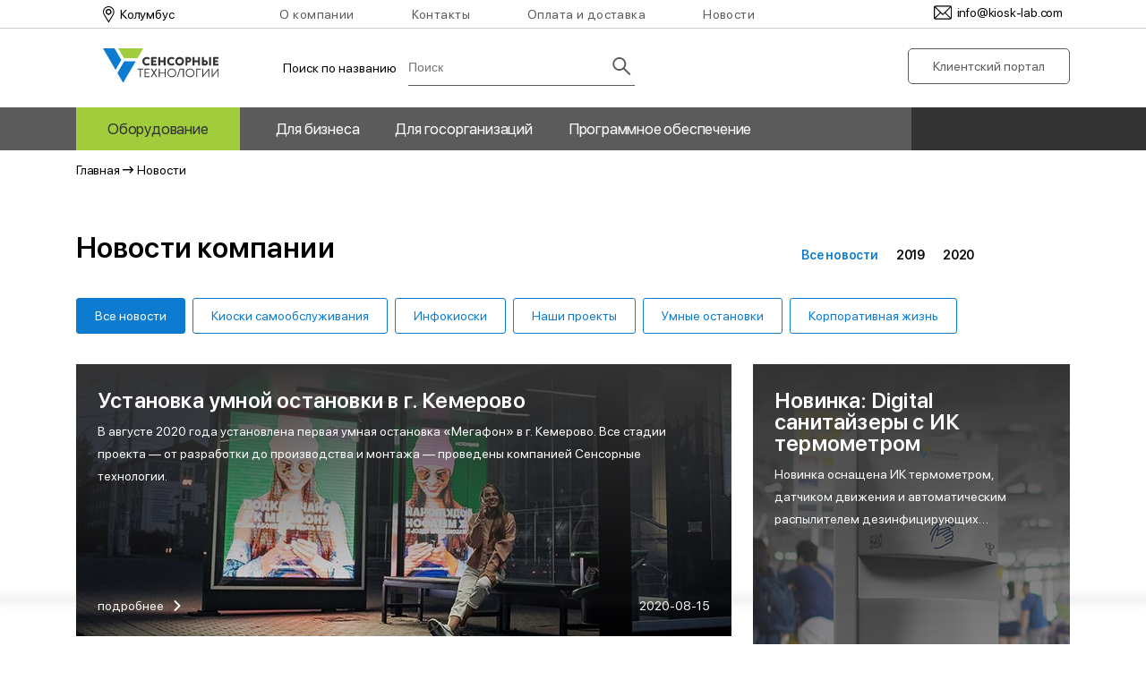

--- FILE ---
content_type: text/html; charset=UTF-8
request_url: https://kiosk-lab.com/news
body_size: 18062
content:
<!DOCTYPE html>
<html lang="ru"> 
<head>
    <meta charset="UTF-8">
    <meta name="viewport" content="width=device-width, initial-scale=1.0">
    
    <link rel="shortcut icon" href="/image-statick/favicon/favicon.png" type="image/png" />

    <link rel="icon" type="image/png" href="/favicon-32x32.png" sizes="32x32" data-mce-href="/favicon-32x32.png">
    <link rel="icon" type="image/png" href="/android-chrome-192x192.png" sizes="192x192" data-mce-href="/android-chrome-192x192.png">
    <link rel="icon" type="image/png" href="/favicon-96x96.png" sizes="96x96" data-mce-href="/favicon-96x96.png">
    <link rel="icon" type="image/png" href="/favicon-16x16.png" sizes="16x16" data-mce-href="/favicon-16x16.png">


    <link rel="apple-touch-icon" sizes="57x57" href="/image-statick/apple-touch-icon-57x57.png">
    <link rel="apple-touch-icon" sizes="72x72" href="/image-statick/apple-touch-icon-72x72.png">
    <link rel="apple-touch-icon" sizes="76x76" href="/image-statick/apple-touch-icon-76x76.png">
    <link rel="apple-touch-icon" sizes="114x114" href="/image-statick/apple-touch-icon-114x114.png">
    <link rel="apple-touch-icon" sizes="120x120" href="/image-statick/apple-touch-icon-120x120.png">
    <link rel="apple-touch-icon" sizes="144x144" href="/image-statick/apple-touch-icon-144x144.png">
    <link rel="apple-touch-icon" sizes="152x152" href="/image-statick/apple-touch-icon-152x152.png">
    <link rel="apple-touch-icon" sizes="180x180" href="/image-statick/apple-touch-icon-180x180.png">
    <link rel="apple-touch-icon" sizes="167x167" href="/image-statick/apple-touch-icon-167x167.png">





    
    <link rel="preload" href="/font/fontawesome/fa-regular-400.woff" as="font" type="font/woff" crossorigin="anonymous"/>
    <link rel="preload" href="/font/fontawesome/fa-regular-400.woff2" as="font" type="font/woff2" crossorigin="anonymous"/>
    
    <link rel="preload" href="/font/SanFranciscoPro/SFProDisplay-Regular.woff" as="font" type="font/woff" crossorigin="anonymous"/>
    
    <link rel="preload" href="/font/SanFranciscoPro/SFProDisplay-Semibold.woff" as="font" type="font/woff" crossorigin="anonymous"/>
   
    <title>Новости компании Сенсорные технологии</title>
<link rel="canonical" href="https://kiosk-lab.com/news" />
<meta name="description" content="Новости и статьи от компании Сенсорные технологии" />
<meta name="keywords" content="компания сенсорные технологии, новости компаний, сенсорные технологии" />
<meta type="hidden" name="_token" value="5vslVCuelVvyQ54ONoDqU5RRcGijfuF7SocMgtB9" />
    <link rel="stylesheet" href="/css/main.css" type="text/css">
        
    
    
    
     
            <link rel="stylesheet" href="/css/page_news.css">
</head>
<body>

    <header class="header">
    <div class="desctop-header d-none d-md-block">
       <div class="top-header">
          <div class="container">
             <div class="row">
                <div class="d-none d-lg-block col-md-auto col-lg-2 col-xl-auto">
                   <div class="location">
                     <span>
                        <a class="location__city link link_hover_blue vis-modal-geo">
                           <svg width="13" height="18" viewBox="0 0 13 18" fill="#000" xmlns="http://www.w3.org/2000/svg">
                              <path d="M6.32812 0C2.8388 0 0 2.8388 0 6.32812C0 7.50705 0.326567 8.65758 0.944613 9.65573L5.96791 17.7507C6.06414 17.9058 6.23366 18 6.41598 18C6.41739 18 6.41876 18 6.42016 18C6.60407 17.9986 6.77394 17.9014 6.86841 17.7436L11.7637 9.57023C12.3476 8.59317 12.6562 7.47207 12.6562 6.32812C12.6562 2.8388 9.81745 0 6.32812 0ZM10.8586 9.02876L6.408 16.4597L1.84103 9.10005C1.32659 8.26924 1.04766 7.31074 1.04766 6.32812C1.04766 3.42035 3.42035 1.04766 6.32812 1.04766C9.2359 1.04766 11.6051 3.42035 11.6051 6.32812C11.6051 7.2816 11.3445 8.21559 10.8586 9.02876Z"/>
                              <path d="M6.32812 3.16406C4.58346 3.16406 3.16406 4.58346 3.16406 6.32812C3.16406 8.06164 4.56036 9.49219 6.32812 9.49219C8.11768 9.49219 9.49219 8.04259 9.49219 6.32812C9.49219 4.58346 8.07279 3.16406 6.32812 3.16406ZM6.32812 8.44453C5.15893 8.44453 4.21172 7.49415 4.21172 6.32812C4.21172 5.16502 5.16502 4.21172 6.32812 4.21172C7.49123 4.21172 8.44102 5.16502 8.44102 6.32812C8.44102 7.47714 7.51584 8.44453 6.32812 8.44453Z"/>
                              <path d="M6.16406 3C4.4194 3 3 4.4194 3 6.16406C3 7.89758 4.3963 9.32812 6.16406 9.32812C7.95362 9.32812 9.32812 7.87853 9.32812 6.16406C9.32812 4.4194 7.90873 3 6.16406 3ZM6.16406 8.28047C4.99487 8.28047 4.04766 7.33009 4.04766 6.16406C4.04766 5.00095 5.00095 4.04766 6.16406 4.04766C7.32717 4.04766 8.27695 5.00095 8.27695 6.16406C8.27695 7.31307 7.35178 8.28047 6.16406 8.28047Z"/>
                           </svg>                              
                           
                           <span class="location__myCity"></span> 

                           
                        </a>
                     </span>
                   </div>
                </div>
               
                <div class="col-md-7 col-lg-7 col-xl-7">
                   <div class="top-menu" itemscope itemtype="http://schema.org/SiteNavigationElement">
                      <ul class="top-menu__list" itemprop="about" itemscope="" itemtype="http://schema.org/ItemList">
                                                   <li class="top-menu__item" itemprop="itemListElement" itemscope="" itemtype="http://schema.org/ItemList">
                                                            <span itemprop="itemListElement" itemscope="" itemtype="http://schema.org/ItemList" >
                                 <a class="top-menu__link link link_hover_blue " itemprop="url" href="/about-company" >
                                 О компании
                                 </a>
                              </span>
                              <meta itemprop="name" content="О компании" />
                           </li>
                                                   <li class="top-menu__item" itemprop="itemListElement" itemscope="" itemtype="http://schema.org/ItemList">
                                                            <span itemprop="itemListElement" itemscope="" itemtype="http://schema.org/ItemList" >
                                 <a class="top-menu__link link link_hover_blue " itemprop="url" href="/kontakty" >
                                 Контакты
                                 </a>
                              </span>
                              <meta itemprop="name" content="Контакты" />
                           </li>
                                                   <li class="top-menu__item" itemprop="itemListElement" itemscope="" itemtype="http://schema.org/ItemList">
                                                            <span itemprop="itemListElement" itemscope="" itemtype="http://schema.org/ItemList" >
                                 <a class="top-menu__link link link_hover_blue " itemprop="url" href="/shipping-payment" >
                                 Оплата и доставка
                                 </a>
                              </span>
                              <meta itemprop="name" content="Оплата и доставка" />
                           </li>
                                                   <li class="top-menu__item" itemprop="itemListElement" itemscope="" itemtype="http://schema.org/ItemList">
                                                            <span itemprop="itemListElement" itemscope="" itemtype="http://schema.org/ItemList" >
                                 <a class="top-menu__link link link_hover_blue  active" itemprop="url" href="/news" >
                                 Новости
                                 </a>
                              </span>
                              <meta itemprop="name" content="Новости" />
                           </li>
                                                
                      </ul>
                   </div>
                </div>

                

                <div class="col-md col-lg-3 col-xl">
                   <div class="top-contact">

                      <div class="top-contact__email-block">
                         <a href="mailto:info@kiosk-lab.com" class="top-contact__email link link_hover_blue track-mail-href">
                           <svg class="top-contact__icon-mail" xmlns="http://www.w3.org/2000/svg" width="22" height="16" viewBox="0 0 22 16">
                              <path d="M19.159 0H1.84615C0.829456 0 0 0.828554 0 1.84615V14.1538C0 15.168 0.825764 16 1.84615 16H19.159C20.1731 16 21.0051 15.1742 21.0051 14.1538V1.84615C21.0051 0.832 20.1794 0 19.159 0ZM18.904 1.23077L10.5417 9.59315L2.10704 1.23077H18.904ZM1.23077 13.899V2.09514L7.15811 7.97165L1.23077 13.899ZM2.10105 14.7692L8.03212 8.83815L10.1104 10.8985C10.3509 11.1371 10.7392 11.1363 10.9787 10.8967L13.0051 8.87028L18.9041 14.7692H2.10105ZM19.7744 13.899L13.8754 8L19.7744 2.10101V13.899Z"/>
                           </svg>
                           <span>info@kiosk-lab.com</span>
                         </a>
                      </div>

                      
                   </div>
                </div>
             </div>
          </div>
       </div>

      

       <div class="bottom-header">
          <div class="container">
             <div class="row">
                <div class="col-md-auto col-lg-2 col-xl-2">
                   <div class="bottom-logo">
                      <a href="/" class="bottom-logo__logo">
                         <img class="bottom-logo__img-logo" src="/images/header/logo.svg" alt="">
                      </a>
                   </div>
                </div>

                <div class="col-md-7 col-lg-7 col-xl-7">
                   <div class="bottom-search">
                      <form action="/search" method="GET" class="bottom-search__form">

                         <div class="select">
                            <div class="select__header">
                              <span>Поиск по названию</span>
                               
                               <div class="select__icon">
                                  <svg width="9" height="6" viewBox="0 0 9 6" fill="none"
                                     xmlns="http://www.w3.org/2000/svg">
                                     <path
                                        d="M8.02423 0.5H0.278487C0.0461623 0.5 -0.0835623 0.745297 0.0603141 0.91276L3.93318 5.40359C4.04404 5.53214 4.2575 5.53214 4.36953 5.40359L8.2424 0.91276C8.38628 0.745297 8.25655 0.5 8.02423 0.5Z"
                                        fill="#5B5B5B" />
                                  </svg>
                               </div>
                            </div>
                            
                         </div>

                         <div class="input">
                         <input type="text" name="find" class="input-search" placeholder="Поиск" value="">
                            <button class="button-search">
                               <svg class="button-search__icon" width="21" height="20" viewBox="0 0 21 20"
                                  xmlns="http://www.w3.org/2000/svg">
                                  <path class=""
                                     d="M20.2426 18.5624L13.7502 12.0699C14.7577 10.7675 15.3027 9.17496 15.3027 7.49997C15.3027 5.49498 14.5202 3.61498 13.1052 2.19749C11.6902 0.779996 9.80519 0 7.8027 0C5.80021 0 3.91522 0.782496 2.50022 2.19749C1.08273 3.61248 0.302734 5.49498 0.302734 7.49997C0.302734 9.50246 1.08523 11.3874 2.50022 12.8024C3.91522 14.2199 5.79771 14.9999 7.8027 14.9999C9.47769 14.9999 11.0677 14.4549 12.3702 13.4499L18.8627 19.9399C18.8817 19.959 18.9043 19.9741 18.9292 19.9844C18.9541 19.9947 18.9807 20 19.0077 20C19.0346 20 19.0613 19.9947 19.0861 19.9844C19.111 19.9741 19.1336 19.959 19.1527 19.9399L20.2426 18.8524C20.2617 18.8334 20.2768 18.8108 20.2871 18.7859C20.2974 18.761 20.3027 18.7343 20.3027 18.7074C20.3027 18.6805 20.2974 18.6538 20.2871 18.6289C20.2768 18.6041 20.2617 18.5815 20.2426 18.5624V18.5624ZM11.7627 11.46C10.7027 12.5174 9.29769 13.0999 7.8027 13.0999C6.30771 13.0999 4.90271 12.5174 3.84272 11.46C2.78522 10.4 2.20273 8.99496 2.20273 7.49997C2.20273 6.00497 2.78522 4.59748 3.84272 3.53998C4.90271 2.48249 6.30771 1.89999 7.8027 1.89999C9.29769 1.89999 10.7052 2.47999 11.7627 3.53998C12.8202 4.59998 13.4027 6.00497 13.4027 7.49997C13.4027 8.99496 12.8202 10.4025 11.7627 11.46Z" />
                               </svg>
                            </button>
                         </div>

                      </form>
                   </div>
                </div>

                <div class="d-none d-lg-block col-lg-3 col-xl-3">
                   <div class="bottom-button">
                      <span title="в разработке">
                        <a href="" class="bottom-button__btn btn btn-transparent_gray btn-size_m vis-modal-portal">Клиентский портал</a>
                      </span>
                   </div>
                </div>
             </div>
          </div>
       </div>

       <nav class="navigation" itemscope="" itemtype="http://schema.org/SiteNavigationElement">
          <div class="container">
             <div class="row">
                <div class="col-lg-12 navigation__left_background pr-0">
                   <div class="navigation-menu">
                      <ul class="navigation-menu__list" itemscope="" itemtype="http://schema.org/ItemList">
                        

                                                   <li class="navigation-menu__item" itemprop="itemListElement" itemscope itemtype="http://schema.org/ListItem">
                             
                              
                               
                              <a class="navigation-menu__link link link_hover_green " href="/katalog-oborudovaniya" itemprop="url">Оборудование</a>
                              <meta itemprop="name" content="Оборудование" />
                              <meta itemprop="position" content="1">
                           </li>
                                                   <li class="navigation-menu__item" itemprop="itemListElement" itemscope itemtype="http://schema.org/ListItem">
                             
                              
                               
                              <a class="navigation-menu__link link link_hover_green " href="/b2b" itemprop="url">Для бизнеса</a>
                              <meta itemprop="name" content="Для бизнеса" />
                              <meta itemprop="position" content="2">
                           </li>
                                                   <li class="navigation-menu__item" itemprop="itemListElement" itemscope itemtype="http://schema.org/ListItem">
                             
                              
                               
                              <a class="navigation-menu__link link link_hover_green " href="/b2g" itemprop="url">Для госорганизаций</a>
                              <meta itemprop="name" content="Для госорганизаций" />
                              <meta itemprop="position" content="3">
                           </li>
                                                   <li class="navigation-menu__item" itemprop="itemListElement" itemscope itemtype="http://schema.org/ListItem">
                             
                              
                               
                              <a class="navigation-menu__link link link_hover_green " href="/programmnoe-obespechenie" itemprop="url">Программное обеспечение</a>
                              <meta itemprop="name" content="Программное обеспечение" />
                              <meta itemprop="position" content="4">
                           </li>
                                                   <li class="navigation-menu__item" itemprop="itemListElement" itemscope itemtype="http://schema.org/ListItem">
                             
                              
                               
                              <a class="navigation-menu__link link link_hover_green " href="" itemprop="url"></a>
                              <meta itemprop="name" content="" />
                              <meta itemprop="position" content="5">
                           </li>
                                                
                      </ul>
                   </div>
                </div>
             </div>
          </div>
       </nav>
    </div>
 </header>     <div class="mobile-header d-block d-md-none">
    <div class="container-fluid">
       <div class="row">
          <div class="col-auto col-sm-6">
             <div class="mobile-header__block-left">
                <a href="/" class="mobile-header__logo">
                   <img src="/images/footer/logo-white.svg" alt="" class="mobile-header__img-logo">
                </a>
                <div class="mobile-header__slang">
                   <span class="mobile-header__slang-text">производитель и поставщик оборудования для
                      автоматизации</span>
                </div>
             </div>
          </div>


          <div class="col col-sm-6">
             <div class="mobile-header__block-right">
                <div class="mobile-header__location location">
                   <a class="mobile-header__city link link_hover_blue vis-modal-geo">
                      <img src="/images/header/location.svg" alt="" class="location__img">
                      Новосибирск
                   </a>
                </div>

                <div class="mobile-header__right-inner">
                  
                   

                   <div class="nav-toogle">
                      <span></span>
                      <span></span>
                      <span></span>
                      <span></span>
                   </div>
                </div>
             </div>
          </div>
       </div>
    </div>

    <div class="sidebar slide_right">
       <div class="sidebar-container">
          <div class="container h-100">
             <div class="row h-100">
                <div class="sidebar-content">
                   <div class="sidebar-content__header">
                      <div class="col-sm-12">
                         <form action="/search" method="GET" >
                            <div class="input input_m">
                              <input type="text" name="find" class="input-search" placeholder="Поиск" value="">
                               <button class="button-search">
                                  <svg class="button-search__icon" width="21" height="20" viewBox="0 0 21 20"
                                     xmlns="http://www.w3.org/2000/svg">
                                     <path class=""
                                        d="M20.2426 18.5624L13.7502 12.0699C14.7577 10.7675 15.3027 9.17496 15.3027 7.49997C15.3027 5.49498 14.5202 3.61498 13.1052 2.19749C11.6902 0.779996 9.80519 0 7.8027 0C5.80021 0 3.91522 0.782496 2.50022 2.19749C1.08273 3.61248 0.302734 5.49498 0.302734 7.49997C0.302734 9.50246 1.08523 11.3874 2.50022 12.8024C3.91522 14.2199 5.79771 14.9999 7.8027 14.9999C9.47769 14.9999 11.0677 14.4549 12.3702 13.4499L18.8627 19.9399C18.8817 19.959 18.9043 19.9741 18.9292 19.9844C18.9541 19.9947 18.9807 20 19.0077 20C19.0346 20 19.0613 19.9947 19.0861 19.9844C19.111 19.9741 19.1336 19.959 19.1527 19.9399L20.2426 18.8524C20.2617 18.8334 20.2768 18.8108 20.2871 18.7859C20.2974 18.761 20.3027 18.7343 20.3027 18.7074C20.3027 18.6805 20.2974 18.6538 20.2871 18.6289C20.2768 18.6041 20.2617 18.5815 20.2426 18.5624V18.5624ZM11.7627 11.46C10.7027 12.5174 9.29769 13.0999 7.8027 13.0999C6.30771 13.0999 4.90271 12.5174 3.84272 11.46C2.78522 10.4 2.20273 8.99496 2.20273 7.49997C2.20273 6.00497 2.78522 4.59748 3.84272 3.53998C4.90271 2.48249 6.30771 1.89999 7.8027 1.89999C9.29769 1.89999 10.7052 2.47999 11.7627 3.53998C12.8202 4.59998 13.4027 6.00497 13.4027 7.49997C13.4027 8.99496 12.8202 10.4025 11.7627 11.46Z">
                                     </path>
                                  </svg>
                               </button>
                         </form>
                      </div>
                   </div>
                </div>

                <div class="sidebar-content__body">
                   <div class="col-sm-12">
                      <ul class="sidebar-content__list hr_bottom-gray">
                                                                        <li class="sidebar-content__item">
                           <a class="sidebar-content__link link link_hover_blue sidebar-content__bold" href="/katalog-oborudovaniya">Оборудование</a>
                        </li>                        
                        

                          
                                                                        <li class="sidebar-content__item">
                           <a class="sidebar-content__link link link_hover_blue sidebar-content__bold" href="/b2b">Для бизнеса</a>
                        </li>                        
                        

                          
                                                                        <li class="sidebar-content__item">
                           <a class="sidebar-content__link link link_hover_blue sidebar-content__bold" href="/b2g">Для госорганизаций</a>
                        </li>                        
                        

                          
                                                                        <li class="sidebar-content__item">
                           <a class="sidebar-content__link link link_hover_blue sidebar-content__bold" href="/programmnoe-obespechenie">Программное обеспечение</a>
                        </li>                        
                        

                          
                                                

                          
                                              </ul>
                   </div>

                   <div class="col-4 col-sm-12">
                      <ul class="sidebar-content__list hr_bottom-gray sidebar-content__hr ">
                                                   <li class="sidebar-content__item">
                              <a class="sidebar-content__link link link_hover_blue sidebar-content__bold" href="/about-company">О компании</a>
                           </li>
                                                <li class="sidebar-content__item">
                              <a class="sidebar-content__link link link_hover_blue sidebar-content__bold" href="/kontakty">Контакты</a>
                           </li>
                                                <li class="sidebar-content__item">
                              <a class="sidebar-content__link link link_hover_blue sidebar-content__bold" href="/shipping-payment">Оплата и доставка</a>
                           </li>
                                                <li class="sidebar-content__item">
                              <a class="sidebar-content__link link link_hover_blue sidebar-content__bold" href="/news">Новости</a>
                           </li>
                      
                      </ul>
                   </div>

                   <div class="col-8 col-sm-12">
                      <ul class="sidebar-content__list">
                         <li class="sidebar-content__item">
                            <span class=" -text">
                               <img class="sidebar-content__icon" src="/images/mobile_sidebar/location-black.svg"
                                  alt="">
                               РФ, 630112 г. Новосибирск ул. Промкирпичная, 22
                            </span>
                         </li>
                         
                         <li class="sidebar-content__item">
                            <a class="sidebar-content__link link link_hover_blue track-mail" href="mailto:info@kiosk-lab.com">
                               <img class="sidebar-content__icon" src="/images/mobile_sidebar/mail-black.svg" alt="">
                               info@kiosk-lab.com
                            </a>
                         </li>
                         <li class="sidebar-content__item">
                            <span class=" ">
                               <img class="sidebar-content__icon" src="/images/mobile_sidebar/clock-black.svg" alt="">
                               Пн-Пт. 09:00 - 21:00
                            </span>
                         </li>
                      </ul>
                   </div>
                </div>


                
                <div class="sidebar-content__footer">
                   <div class="col-12 col-sm-12">
                      <a href="#" class="sidebar-content__btn btn btn-transparent_gray btn-size_full vis-modal-portal">Клиентский портал</a>
                   </div>

                   <div class="col-sm-12 d-sm-block d-none">
                      <ul class="sidebar-content__social">

                         <li class="sidebar-content__social-item">
                            <a href="#">
                               <svg class="link social_hover_blue" xmlns="http://www.w3.org/2000/svg" width="18"
                                  fill="#0C7BD0" height="18">
                                  <path
                                     d="M8.695 6.907v1.371H7.687v1.676h1.008v4.981h2.072V9.954h1.39s.131-.804.194-1.683h-1.576V7.126c0-.172.226-.402.45-.402h1.128V4.978h-1.535c-2.174 0-2.123 1.678-2.123 1.929z">
                                  </path>
                                  <path
                                     d="M3.6 1.792c-.477 0-.935.189-1.273.525A1.788 1.788 0 001.8 3.584v10.754c0 .475.19.93.527 1.267.338.336.796.525 1.273.525h10.8c.477 0 .935-.189 1.273-.525.337-.336.527-.792.527-1.267V3.584c0-.475-.19-.93-.527-1.267a1.804 1.804 0 00-1.273-.525H3.6zM3.6 0h10.8c.955 0 1.87.378 2.546 1.05A3.577 3.577 0 0118 3.584v10.754c0 .95-.38 1.862-1.054 2.534a3.608 3.608 0 01-2.546 1.05H3.6c-.955 0-1.87-.378-2.546-1.05A3.577 3.577 0 010 14.338V3.584c0-.95.38-1.862 1.054-2.534A3.608 3.608 0 013.6 0z">
                                  </path>
                               </svg>
                            </a>
                         </li>

                         <li class="sidebar-content__social-item">
                            <a href="#">
                               <svg class="link social_hover_blue" xmlns="http://www.w3.org/2000/svg" width="18"
                                  fill="#0C7BD0" height="18">
                                  <path
                                     d="M8.999 4.377a4.624 4.624 0 100 9.248 4.624 4.624 0 000-9.248zm0 7.627a3.004 3.004 0 110-6.008 3.004 3.004 0 010 6.008zM13.806 5.285a1.078 1.078 0 100-2.156 1.078 1.078 0 000 2.156z">
                                  </path>
                                  <path
                                     d="M3.6 1.8a1.8 1.8 0 00-1.8 1.8v10.8a1.8 1.8 0 001.8 1.8h10.8a1.8 1.8 0 001.8-1.8V3.6a1.8 1.8 0 00-1.8-1.8H3.6zm0-1.8h10.8A3.6 3.6 0 0118 3.6v10.8a3.6 3.6 0 01-3.6 3.6H3.6A3.6 3.6 0 010 14.4V3.6A3.6 3.6 0 013.6 0z">
                                  </path>
                               </svg>
                            </a>
                         </li>

                         <li class="sidebar-content__sociallack-item">
                            <a href="#">
                               <svg class="link social_hover_blue" xmlns="http://www.w3.org/2000/svg" width="18"
                                  height="18" fill="#0C7BD0">
                                  <path
                                     d="M3.6 1.8a1.8 1.8 0 00-1.8 1.8v10.8a1.8 1.8 0 001.8 1.8h10.8a1.8 1.8 0 001.8-1.8V3.6a1.8 1.8 0 00-1.8-1.8H3.6zm0-1.8h10.8A3.6 3.6 0 0118 3.6v10.8a3.6 3.6 0 01-3.6 3.6H3.6A3.6 3.6 0 010 14.4V3.6A3.6 3.6 0 013.6 0z">
                                  </path>
                                  <path
                                     d="M12.51 8.139L7.393 5.126a.876.876 0 00-.931.017 1.02 1.02 0 00-.461.87v5.974c0 .36.171.684.458.868A.89.89 0 006.94 13c.152 0 .305-.04.446-.122l5.119-2.961c.304-.176.494-.516.495-.887a1.025 1.025 0 00-.49-.891zm-5.152 3.097V6.77l3.826 2.252-3.826 2.213z">
                                  </path>
                               </svg>
                            </a>
                         </li>
                      </ul>
                   </div>
                </div>
             </div>
          </div>
       </div>
    </div>
 </div>
 </div>    <div class="breadcrumbs " itemscope itemtype="http://schema.org/BreadcrumbList">
        <div class="container">
            <div class="row">
                <div class="breadcrumbs__list">
                    <ul class="col-auto d-flex">
                        <li itemscope itemprop="itemListElement" itemtype="http://schema.org/ListItem">
                                        <a class="link link_hover_blue" href="/" itemprop="item"> 
                                            <span itemprop="name">Главная<i class="far fa-long-arrow-right"></i></span></a><meta itemprop="position" content="1"></li><li class="breadcrumbs__item" itemscope itemprop="itemListElement" itemtype="http://schema.org/ListItem"><span itemprop="name">Новости<i class="far fa-long-arrow-right"></i></span><meta itemprop="position" content="2"></li>                    </ul>
                </div>
            </div>
        </div>
    </div>


    
    <main class=" is-active ">
        
<div class="page-news">
    <div class="container">
        <div class="news-header">
            <div class="row">
                <div class="col-md-auto">
                    <h4 class="news-header__title">Новости компании</h4>
                </div>
                <div class="ml-auto col-md-auto">
    <div class="news-header__list news-time">
        <ul class="news-time__list">
            <li class="news-time__item">
                <a href="#" class="news-time__year link link_hover_blue active" data-year="">Все новости</a>
            </li>
                            <li class="news-time__item">
                    <a href="#" class="news-time__year link link_hover_blue" data-year="2019">2019</a>
                </li>
                            <li class="news-time__item">
                    <a href="#" class="news-time__year link link_hover_blue" data-year="2020">2020</a>
                </li>
                    </ul>
    </div>
</div>            </div>
        </div>
        
        <div class="row">
            <div class="col">
                <div class="block-tags-news">
                    <div class="tags">
    <a class="tags__button btn btn-transparent_blue btn-size_s active filter" data-tags="">Все новости</a>
                    <a class="tags__button btn btn-transparent_blue btn-size_s filter"
            data-tags="[kioski-samoobsluzhivaniya]" itemprop="about">Киоски самообслуживания</a>
                    <a class="tags__button btn btn-transparent_blue btn-size_s filter"
            data-tags="[infokioski]" itemprop="about">Инфокиоски</a>
                    <a class="tags__button btn btn-transparent_blue btn-size_s filter"
            data-tags="[nashi-proekty]" itemprop="about">Наши проекты</a>
                    <a class="tags__button btn btn-transparent_blue btn-size_s filter"
            data-tags="[umnye-ostanovki]" itemprop="about">Умные остановки</a>
                    <a class="tags__button btn btn-transparent_blue btn-size_s filter"
            data-tags="[korporativnaya-zhizn]" itemprop="about">Корпоративная жизнь</a>
        </div>





   



                </div>
            </div>
            <div class="col-lg-12">
                <div class="my-news-grid"> 
            <div class="post gv my-news-grid__gorizontal" data-tags="[kioski-samoobsluzhivaniya]  [nashi-proekty] [umnye-ostanovki]  "
data-year="2020"



   


 itemscope itemtype="http://schema.org/NewsArticle">
     
    <div class="d-none">
        <link itemprop="mainEntityOfPage" href="/news/ustanovka-umnoy-ostanovki-v-g-kemerovo" />
        <link itemprop="image" href="/images/news/2020_08_kemerovo_ostanovka/wide.jpg">
        <meta itemprop="headline name" content="Установка умной остановки в г. Кемерово">
        <meta itemprop="description" content="<p>В августе 2020 года установлена первая умная остановка &laquo;Мегафон&raquo; в г. Кемерово. Все стадии проекта &mdash; от разработки до производства и монтажа &mdash; проведены компанией Сенсорные технологии.</p>">
        <meta itemprop="author" content="Kiosk-lab.com">
        <meta itemprop="datePublished" datetime="2020-08-15" content="2020-08-15">
        <meta itemprop="dateModified" datetime="2020-08-15" content="2020-08-15">
        <div  itemprop="publisher" itemscope itemtype="https://schema.org/Organization">
            <div itemprop="logo" itemscope itemtype="https://schema.org/ImageObject">
                <img itemprop="url image" src="/image-statick/header/logo.png" alt="логотип kiosk-lab.com" title="логотип kiosk-lab.com" style="display:none;"/>
            </div>
            <meta itemprop="name" content="kiosk-lab.com">
            
            <meta itemprop="address" content="Россия, г. Новосибирск, ул. Промкирпичная, 22">
        </div>
    </div>
     
    <a href="/news/ustanovka-umnoy-ostanovki-v-g-kemerovo" class="news-cart news-vertical-cart" itemprop="articleBody">
        <div class="news-cart__block-img" style="background: linear-gradient(180deg, #333333, rgba(51,51,51, 0)), url('/images/news/2020_08_kemerovo_ostanovka/wide.jpg'), no-repeat, center; "></div>

         
        
        <div class="news-cart__description"> 
            <h5 class="news-cart__title cart__title small-cart__title">Установка умной остановки в г. Кемерово</h5>
            <span class="news-cart__text"><p>В августе 2020 года установлена первая умная остановка &laquo;Мегафон&raquo; в г. Кемерово. Все стадии проекта &mdash; от разработки до производства и монтажа &mdash; проведены компанией Сенсорные технологии.</p></span>
        </div>
        <div class="news-cart__footer">
            <span class="news-cart__link"> подробнее
            <svg class="cart__arrow-icon" width="20" height="20" viewBox="0 0 20 20" xmlns="http://www.w3.org/2000/svg">
                <path d="M5.15596 6.00254L0.666792 1.51317C0.543182 1.38985 0.475183 1.22498 0.475183 1.04917C0.475183 0.873268 0.543182 0.708488 0.666792 0.584976L1.06016 0.191805C1.18357 0.0680976 1.34855 0 1.52435 0C1.70016 0 1.86494 0.0680976 1.98845 0.191805L7.33352 5.53678C7.45752 5.66068 7.52543 5.82624 7.52494 6.00224C7.52543 6.17902 7.45762 6.34439 7.33352 6.46839L1.99343 11.8082C1.86991 11.9319 1.70513 12 1.52923 12C1.35343 12 1.18865 11.9319 1.06504 11.8082L0.671768 11.415C0.415865 11.1591 0.415865 10.7425 0.671768 10.4867L5.15596 6.00254Z">
                </path>
            </svg>
            </span>

            <span class="news-cart__date">
                2020-08-15
            </span>
        </div>
    </a>
</div>            <div class="post gr my-news-grid__vertical" data-tags=" [infokioski]    "
data-year="2020"



   


 itemscope itemtype="http://schema.org/NewsArticle">
    
    <div class="d-none">
        <link itemprop="mainEntityOfPage" href="/news/novinka-digital-sanitayzery-s-ik-termometrom" />
        <link itemprop="image" href="/images/news/2020_03_sanitizer/high.jpg">
        <meta itemprop="headline name" content="Новинка: Digital санитайзеры с ИК термометром">
        <meta itemprop="description" content="<p>Новинка оснащена ИК термометром, датчиком движения и автоматическим распылителем дезинфицирующих жидкостей.</p>">
        <meta itemprop="author" content="Kiosk-lab.com">
        <meta itemprop="datePublished" datetime="2020-03-25" content="2020-03-25">
        <meta itemprop="dateModified" datetime="2020-03-25" content="2020-03-25">
        <div  itemprop="publisher" itemscope itemtype="https://schema.org/Organization">
            <div itemprop="logo" itemscope itemtype="https://schema.org/ImageObject">
                <img itemprop="url image" src="/image-statick/header/logo.png" alt="логотип kiosk-lab.com" title="логотип kiosk-lab.com" style="display:none;"/>
            </div>
            <meta itemprop="name" content="kiosk-lab.com">
            
            <meta itemprop="address" content="Россия, г. Новосибирск, ул. Промкирпичная, 22">
        </div>
    </div>
     
    <a href="/news/novinka-digital-sanitayzery-s-ik-termometrom" class="news-cart news-vertical-cart" itemprop="articleBody">
        <div class="news-cart__block-img" style="background: linear-gradient(180deg, #333333, rgba(51,51,51, 0)), url('/images/news/2020_03_sanitizer/high.jpg'), no-repeat, center; "></div>

        <div class="news-cart__description"> 
            <h5 class="news-cart__title cart__title small-cart__title">Новинка: Digital санитайзеры с ИК термометром</h5>
            <span class="news-cart__text"><p>Новинка оснащена ИК термометром, датчиком движения и автоматическим распылителем дезинфицирующих жидкостей.</p></span>
        </div>
        <div class="news-cart__footer">
            <span class="news-cart__link"> подробнее
            <svg class="cart__arrow-icon" width="20" height="20" viewBox="0 0 20 20" xmlns="http://www.w3.org/2000/svg">
                <path d="M5.15596 6.00254L0.666792 1.51317C0.543182 1.38985 0.475183 1.22498 0.475183 1.04917C0.475183 0.873268 0.543182 0.708488 0.666792 0.584976L1.06016 0.191805C1.18357 0.0680976 1.34855 0 1.52435 0C1.70016 0 1.86494 0.0680976 1.98845 0.191805L7.33352 5.53678C7.45752 5.66068 7.52543 5.82624 7.52494 6.00224C7.52543 6.17902 7.45762 6.34439 7.33352 6.46839L1.99343 11.8082C1.86991 11.9319 1.70513 12 1.52923 12C1.35343 12 1.18865 11.9319 1.06504 11.8082L0.671768 11.415C0.415865 11.1591 0.415865 10.7425 0.671768 10.4867L5.15596 6.00254Z">
                </path>
            </svg>
            </span>

            <span class="news-cart__date">
                2020-03-25
            </span>

            
                
            
        </div>
    </a>
</div>            <div class="post gr my-news-grid__vertical" data-tags="[kioski-samoobsluzhivaniya]  [nashi-proekty] [umnye-ostanovki]  "
data-year="2019"



   


 itemscope itemtype="http://schema.org/NewsArticle">
    
    <div class="d-none">
        <link itemprop="mainEntityOfPage" href="/news/vystavka-integrated-systems-russia2019" />
        <link itemprop="image" href="/images/news/2019_10_isr_2019/high.jpg">
        <meta itemprop="headline name" content="Выставка &quot;Integrated Systems Russia—2019&quot;">
        <meta itemprop="description" content="<p>С 23 по 25 октября компания Сенсорные технологии принимала участие в выставке Integrated Systems Russia 2019.</p>

<p>&nbsp;</p>">
        <meta itemprop="author" content="Kiosk-lab.com">
        <meta itemprop="datePublished" datetime="2019-10-25" content="2019-10-25">
        <meta itemprop="dateModified" datetime="2019-10-25" content="2019-10-25">
        <div  itemprop="publisher" itemscope itemtype="https://schema.org/Organization">
            <div itemprop="logo" itemscope itemtype="https://schema.org/ImageObject">
                <img itemprop="url image" src="/image-statick/header/logo.png" alt="логотип kiosk-lab.com" title="логотип kiosk-lab.com" style="display:none;"/>
            </div>
            <meta itemprop="name" content="kiosk-lab.com">
            
            <meta itemprop="address" content="Россия, г. Новосибирск, ул. Промкирпичная, 22">
        </div>
    </div>
     
    <a href="/news/vystavka-integrated-systems-russia2019" class="news-cart news-vertical-cart" itemprop="articleBody">
        <div class="news-cart__block-img" style="background: linear-gradient(180deg, #333333, rgba(51,51,51, 0)), url('/images/news/2019_10_isr_2019/high.jpg'), no-repeat, center; "></div>

        <div class="news-cart__description"> 
            <h5 class="news-cart__title cart__title small-cart__title">Выставка &quot;Integrated Systems Russia—2019&quot;</h5>
            <span class="news-cart__text"><p>С 23 по 25 октября компания Сенсорные технологии принимала участие в выставке Integrated Systems Russia 2019.</p>

<p>&nbsp;</p></span>
        </div>
        <div class="news-cart__footer">
            <span class="news-cart__link"> подробнее
            <svg class="cart__arrow-icon" width="20" height="20" viewBox="0 0 20 20" xmlns="http://www.w3.org/2000/svg">
                <path d="M5.15596 6.00254L0.666792 1.51317C0.543182 1.38985 0.475183 1.22498 0.475183 1.04917C0.475183 0.873268 0.543182 0.708488 0.666792 0.584976L1.06016 0.191805C1.18357 0.0680976 1.34855 0 1.52435 0C1.70016 0 1.86494 0.0680976 1.98845 0.191805L7.33352 5.53678C7.45752 5.66068 7.52543 5.82624 7.52494 6.00224C7.52543 6.17902 7.45762 6.34439 7.33352 6.46839L1.99343 11.8082C1.86991 11.9319 1.70513 12 1.52923 12C1.35343 12 1.18865 11.9319 1.06504 11.8082L0.671768 11.415C0.415865 11.1591 0.415865 10.7425 0.671768 10.4867L5.15596 6.00254Z">
                </path>
            </svg>
            </span>

            <span class="news-cart__date">
                2019-10-25
            </span>

            
                
            
        </div>
    </a>
</div>            <div class="post my-news-grid__cube" data-tags="    [korporativnaya-zhizn] "
data-year="2020"



   


 itemscope itemtype="http://schema.org/NewsArticle">

    
    <div class="d-none">
        <link itemprop="mainEntityOfPage" href="/news/delovaya-igra-parlamentskoe-lobbi" />
        <link itemprop="image" href="/images/news/2020_02_lobby/square.jpg">
        <meta itemprop="headline name" content="Деловая игра «Парламентское лобби»">
        <meta itemprop="description" content="<p>19 февраля менеджеры отдела продаж и Call-центра приняли участие в авторской деловой игре &laquo;Парламентское лобби&raquo;.</p>">
        <meta itemprop="author" content="Kiosk-lab.com">
        <meta itemprop="datePublished" datetime="2020-02-19" content="2020-02-19">
        <meta itemprop="dateModified" datetime="2020-02-19" content="2020-02-19">
        <div  itemprop="publisher" itemscope itemtype="https://schema.org/Organization">
            <div itemprop="logo" itemscope itemtype="https://schema.org/ImageObject">
                <img itemprop="url image" src="/image-statick/header/logo.png" alt="логотип kiosk-lab.com" title="логотип kiosk-lab.com" style="display:none;"/>
            </div>
            <meta itemprop="name" content="kiosk-lab.com">
            
            <meta itemprop="address" content="Россия, г. Новосибирск, ул. Промкирпичная, 22">
        </div>
    </div>
     

    <a href="/news/delovaya-igra-parlamentskoe-lobbi" class="news-cart news-vertical-cart">
        <div class="news-cart__block-img" style="background: linear-gradient(180deg, #333333, rgba(51,51,51, 0)), url('/images/news/2020_02_lobby/square.jpg'), no-repeat, center; "></div>

        <div class="news-cart__description"> 
            <h5 class="news-cart__title cart__title small-cart__title" itemprop="headline">Деловая игра «Парламентское лобби»</h5>
            <span class="news-cart__text" ><p>19 февраля менеджеры отдела продаж и Call-центра приняли участие в авторской деловой игре &laquo;Парламентское лобби&raquo;.</p></span>
        </div>
        <div class="news-cart__footer">
            <span class="news-cart__link"> подробнее
            <svg class="cart__arrow-icon" width="20" height="20" viewBox="0 0 20 20" xmlns="http://www.w3.org/2000/svg">
                <path d="M5.15596 6.00254L0.666792 1.51317C0.543182 1.38985 0.475183 1.22498 0.475183 1.04917C0.475183 0.873268 0.543182 0.708488 0.666792 0.584976L1.06016 0.191805C1.18357 0.0680976 1.34855 0 1.52435 0C1.70016 0 1.86494 0.0680976 1.98845 0.191805L7.33352 5.53678C7.45752 5.66068 7.52543 5.82624 7.52494 6.00224C7.52543 6.17902 7.45762 6.34439 7.33352 6.46839L1.99343 11.8082C1.86991 11.9319 1.70513 12 1.52923 12C1.35343 12 1.18865 11.9319 1.06504 11.8082L0.671768 11.415C0.415865 11.1591 0.415865 10.7425 0.671768 10.4867L5.15596 6.00254Z">
                </path>
            </svg>
            </span>

            <span class="news-cart__date">
                2020-02-19
            </span>
        </div>
    </a>
</div>            <div class="post my-news-grid__cube" data-tags="    [korporativnaya-zhizn] "
data-year="2020"



   


 itemscope itemtype="http://schema.org/NewsArticle">

    
    <div class="d-none">
        <link itemprop="mainEntityOfPage" href="/news/master-klass-razmorozka-otdela-prodazh-v2v" />
        <link itemprop="image" href="/images/news/2020_01_razmorozka/square.jpg">
        <meta itemprop="headline name" content="Мастер-класс «Разморозка отдела продаж В2В»">
        <meta itemprop="description" content="<p>21 января руководители и ведущие менеджеры продаж посетили крутое мероприятие &laquo;Разморозка отдела продаж В2В&raquo;</p>">
        <meta itemprop="author" content="Kiosk-lab.com">
        <meta itemprop="datePublished" datetime="2020-01-21" content="2020-01-21">
        <meta itemprop="dateModified" datetime="2020-01-21" content="2020-01-21">
        <div  itemprop="publisher" itemscope itemtype="https://schema.org/Organization">
            <div itemprop="logo" itemscope itemtype="https://schema.org/ImageObject">
                <img itemprop="url image" src="/image-statick/header/logo.png" alt="логотип kiosk-lab.com" title="логотип kiosk-lab.com" style="display:none;"/>
            </div>
            <meta itemprop="name" content="kiosk-lab.com">
            
            <meta itemprop="address" content="Россия, г. Новосибирск, ул. Промкирпичная, 22">
        </div>
    </div>
     

    <a href="/news/master-klass-razmorozka-otdela-prodazh-v2v" class="news-cart news-vertical-cart">
        <div class="news-cart__block-img" style="background: linear-gradient(180deg, #333333, rgba(51,51,51, 0)), url('/images/news/2020_01_razmorozka/square.jpg'), no-repeat, center; "></div>

        <div class="news-cart__description"> 
            <h5 class="news-cart__title cart__title small-cart__title" itemprop="headline">Мастер-класс «Разморозка отдела продаж В2В»</h5>
            <span class="news-cart__text" ><p>21 января руководители и ведущие менеджеры продаж посетили крутое мероприятие &laquo;Разморозка отдела продаж В2В&raquo;</p></span>
        </div>
        <div class="news-cart__footer">
            <span class="news-cart__link"> подробнее
            <svg class="cart__arrow-icon" width="20" height="20" viewBox="0 0 20 20" xmlns="http://www.w3.org/2000/svg">
                <path d="M5.15596 6.00254L0.666792 1.51317C0.543182 1.38985 0.475183 1.22498 0.475183 1.04917C0.475183 0.873268 0.543182 0.708488 0.666792 0.584976L1.06016 0.191805C1.18357 0.0680976 1.34855 0 1.52435 0C1.70016 0 1.86494 0.0680976 1.98845 0.191805L7.33352 5.53678C7.45752 5.66068 7.52543 5.82624 7.52494 6.00224C7.52543 6.17902 7.45762 6.34439 7.33352 6.46839L1.99343 11.8082C1.86991 11.9319 1.70513 12 1.52923 12C1.35343 12 1.18865 11.9319 1.06504 11.8082L0.671768 11.415C0.415865 11.1591 0.415865 10.7425 0.671768 10.4867L5.15596 6.00254Z">
                </path>
            </svg>
            </span>

            <span class="news-cart__date">
                2020-01-21
            </span>
        </div>
    </a>
</div>            <div class="post my-news-grid__cube" data-tags="    [korporativnaya-zhizn] "
data-year="2020"



   


 itemscope itemtype="http://schema.org/NewsArticle">

    
    <div class="d-none">
        <link itemprop="mainEntityOfPage" href="/news/trening-po-rabote-s-vozrazheniyami" />
        <link itemprop="image" href="/images/news/2020_03_traning/square.jpg">
        <meta itemprop="headline name" content="Тренинг по работе с возражениями">
        <meta itemprop="description" content="<p>3 марта сотрудники отдела продаж посетили тренинг &laquo;Работа с любыми возражениями и сопротивлениями&raquo;.&nbsp;</p>">
        <meta itemprop="author" content="Kiosk-lab.com">
        <meta itemprop="datePublished" datetime="2020-03-03" content="2020-03-03">
        <meta itemprop="dateModified" datetime="2020-03-03" content="2020-03-03">
        <div  itemprop="publisher" itemscope itemtype="https://schema.org/Organization">
            <div itemprop="logo" itemscope itemtype="https://schema.org/ImageObject">
                <img itemprop="url image" src="/image-statick/header/logo.png" alt="логотип kiosk-lab.com" title="логотип kiosk-lab.com" style="display:none;"/>
            </div>
            <meta itemprop="name" content="kiosk-lab.com">
            
            <meta itemprop="address" content="Россия, г. Новосибирск, ул. Промкирпичная, 22">
        </div>
    </div>
     

    <a href="/news/trening-po-rabote-s-vozrazheniyami" class="news-cart news-vertical-cart">
        <div class="news-cart__block-img" style="background: linear-gradient(180deg, #333333, rgba(51,51,51, 0)), url('/images/news/2020_03_traning/square.jpg'), no-repeat, center; "></div>

        <div class="news-cart__description"> 
            <h5 class="news-cart__title cart__title small-cart__title" itemprop="headline">Тренинг по работе с возражениями</h5>
            <span class="news-cart__text" ><p>3 марта сотрудники отдела продаж посетили тренинг &laquo;Работа с любыми возражениями и сопротивлениями&raquo;.&nbsp;</p></span>
        </div>
        <div class="news-cart__footer">
            <span class="news-cart__link"> подробнее
            <svg class="cart__arrow-icon" width="20" height="20" viewBox="0 0 20 20" xmlns="http://www.w3.org/2000/svg">
                <path d="M5.15596 6.00254L0.666792 1.51317C0.543182 1.38985 0.475183 1.22498 0.475183 1.04917C0.475183 0.873268 0.543182 0.708488 0.666792 0.584976L1.06016 0.191805C1.18357 0.0680976 1.34855 0 1.52435 0C1.70016 0 1.86494 0.0680976 1.98845 0.191805L7.33352 5.53678C7.45752 5.66068 7.52543 5.82624 7.52494 6.00224C7.52543 6.17902 7.45762 6.34439 7.33352 6.46839L1.99343 11.8082C1.86991 11.9319 1.70513 12 1.52923 12C1.35343 12 1.18865 11.9319 1.06504 11.8082L0.671768 11.415C0.415865 11.1591 0.415865 10.7425 0.671768 10.4867L5.15596 6.00254Z">
                </path>
            </svg>
            </span>

            <span class="news-cart__date">
                2020-03-03
            </span>
        </div>
    </a>
</div>            <div class="post my-news-grid__cube" data-tags="    [korporativnaya-zhizn] "
data-year="2019"



   


 itemscope itemtype="http://schema.org/NewsArticle">

    
    <div class="d-none">
        <link itemprop="mainEntityOfPage" href="/news/komande-sensornykh-tekhnologiy-13-let" />
        <link itemprop="image" href="/images/news/2019_07_13_let/standart.jpg">
        <meta itemprop="headline name" content="Команде Сенсорных технологий 13 лет">
        <meta itemprop="description" content="<p>20 июля мы отметили один из любимых корпоративных праздников &mdash; день рождения компании Сенсорные технологии! Мероприятие прошло на пляже &laquo;Звезда&raquo;.</p>

<p>&nbsp;</p>">
        <meta itemprop="author" content="Kiosk-lab.com">
        <meta itemprop="datePublished" datetime="2019-07-01" content="2019-07-01">
        <meta itemprop="dateModified" datetime="2019-07-01" content="2019-07-01">
        <div  itemprop="publisher" itemscope itemtype="https://schema.org/Organization">
            <div itemprop="logo" itemscope itemtype="https://schema.org/ImageObject">
                <img itemprop="url image" src="/image-statick/header/logo.png" alt="логотип kiosk-lab.com" title="логотип kiosk-lab.com" style="display:none;"/>
            </div>
            <meta itemprop="name" content="kiosk-lab.com">
            
            <meta itemprop="address" content="Россия, г. Новосибирск, ул. Промкирпичная, 22">
        </div>
    </div>
     

    <a href="/news/komande-sensornykh-tekhnologiy-13-let" class="news-cart news-vertical-cart">
        <div class="news-cart__block-img" style="background: linear-gradient(180deg, #333333, rgba(51,51,51, 0)), url('/images/news/2019_07_13_let/standart.jpg'), no-repeat, center; "></div>

        <div class="news-cart__description"> 
            <h5 class="news-cart__title cart__title small-cart__title" itemprop="headline">Команде Сенсорных технологий 13 лет</h5>
            <span class="news-cart__text" ><p>20 июля мы отметили один из любимых корпоративных праздников &mdash; день рождения компании Сенсорные технологии! Мероприятие прошло на пляже &laquo;Звезда&raquo;.</p>

<p>&nbsp;</p></span>
        </div>
        <div class="news-cart__footer">
            <span class="news-cart__link"> подробнее
            <svg class="cart__arrow-icon" width="20" height="20" viewBox="0 0 20 20" xmlns="http://www.w3.org/2000/svg">
                <path d="M5.15596 6.00254L0.666792 1.51317C0.543182 1.38985 0.475183 1.22498 0.475183 1.04917C0.475183 0.873268 0.543182 0.708488 0.666792 0.584976L1.06016 0.191805C1.18357 0.0680976 1.34855 0 1.52435 0C1.70016 0 1.86494 0.0680976 1.98845 0.191805L7.33352 5.53678C7.45752 5.66068 7.52543 5.82624 7.52494 6.00224C7.52543 6.17902 7.45762 6.34439 7.33352 6.46839L1.99343 11.8082C1.86991 11.9319 1.70513 12 1.52923 12C1.35343 12 1.18865 11.9319 1.06504 11.8082L0.671768 11.415C0.415865 11.1591 0.415865 10.7425 0.671768 10.4867L5.15596 6.00254Z">
                </path>
            </svg>
            </span>

            <span class="news-cart__date">
                2019-07-01
            </span>
        </div>
    </a>
</div>     
</div>

<div class="message" style="display:none">
    <h5>По вашему запросу ничего не найдено.</h5>
        Попробуйте выбрать другой тег или год поиска
</div>            </div>
        </div>
    </div>
</div>
</div>

    <div class="feedback-big">
    <div class="container">
       <div class="row">
          <div class="offset-lg-1 col-lg-10">
             <div class="feedback-big__inner">            
                <div class="big-form">
                   <div class="row">
                      <div class="d-none d-lg-block col-lg-6 p-lg-0">
                         <div class="big-form__left">

                            <div class="big-form__variation active" data-open-block="variable-1">

                             

                               <h5 class="big-form__title">Уточните наличие продукции на складе</h5>
                               <a href="#" class="big-form__btn-variable btn btn-transparent_white btn-size_m disabled_btn">Уточнить наличие</a>

                            </div>

                            

                            <div class="big-form__variation" data-open-block="variable-2">
                               

                               <h5 class="big-form__title">Заказажите индивидуальную разработку</h5>
                               <a href="#" class="big-form__btn-variable btn btn-transparent_white btn-size_m">Заказать
                                  разработку</a>
                            </div>
                         </div>
                      </div>


                      <div class="col-lg-6 p-lg-0">
                        <div class="big-form__right content active" data-content="variable-1">
                           <h6 class="big-form__right-title">Оставьте свои данные и мы перезвоним в течение 30 минут
                           </h6>
                           <form action="/configurator/save" method="POST" class="form-validate big-form__form"> 
                              <input type="hidden" name="Name" value="Форма обратной связи 'Уточните наличие продукции на складе'">
                              <input type="hidden" name="Site" value="">
                             <div class="big-form__group-input">
                                   <input type="text" name="FIO" placeholder="Имя" class="big-form__input input input_m">
                             </div>
                             
                              <div class="big-form__group-input">
                                   <input type="tel" name="Phone" placeholder="Телефон" class="big-form__input input input_m">
                              </div>
 
                              <textarea name="Comment" placeholder="Ваше сообщение" id="" cols="30" rows="6" class="big-form__text-aria input textaria"></textarea>
                              
                              

                              <button type="submit" class="big-form__btn btn btn-red btn-size_full">Уточнить
                                 наличие</button>


                                 <div class="big-form__private checkbox-private">
                                   <div class="checkbox__label">
                                       <div class="checkbox__group clicked big-form__group-input">
                                           <input type="checkbox" name="political" class="checkbox__input input" id="customCheckbox1" hidden checked/>
                                           <span class="checkbox__checked"></span>
                                       </div>
                                       <label class="checkbox-private__text-block" for="customCheckbox1">
                                          <span class="checkbox-private__text">Я принимаю политику обработки</span>
                                          <a class="checkbox-private__link vis-modal-p" href="#">персональных данных</a>
                                       </label>
                                   </div>
                               </div>

                               
                                 
                                
                           </form>
                        </div>

                        <div class="big-form__right content" data-content="variable-2">
                           <h6 class="big-form__right-title">Оставьте свои данные и мы перезвоним в течение 30 минут
                           </h6>
                           <form action="/configurator/save" method="POST" class="form-validate big-form__form">
                              <input type="hidden" name="Name" value="Форма обратной связи 'Уточните наличие продукции на складе'">
                              <input type="hidden" name="Site" value="">
                             <div class="big-form__group-input">
                                <input type="text" name="FIO" placeholder="Имя" class="big-form__input input input_m">
                             </div>
                             
                             <div class="big-form__group-input">
                                   <input type="tel" name="Phone" placeholder="Телефон" class="big-form__input input input_m">
                             </div>
                              <textarea name="Comment" placeholder="Ваше сообщение" id="" cols="30" rows="6" class="big-form__text-aria input textaria"></textarea>
                              
                              <button type="submit" class="big-form__btn btn btn-red btn-size_full">Уточнить
                                 наличие</button>

                                 <div class="big-form__private checkbox-private">
                                   <div class="checkbox__label">
                                       <div class="checkbox__group clicked big-form__group-input">
                                           <input type="checkbox" name="political" class="checkbox__input input" id="customCheckbox2" hidden checked/>
                                           <span class="checkbox__checked"></span>
                                       </div>
                                       <label class="checkbox-private__text-block" for="customCheckbox2">
                                          <span class="checkbox-private__text">Я принимаю политику обработки</span>
                                          <a class="checkbox-private__link vis-modal-p" href="#">персональных данных</a>
                                       </label>
                                   </div>
                               </div>
                           </form>
                        </div>
                      </div>
                   </div>
                </div>
             </div>
          </div>
       </div>
    </div>
 </div>  
    
    </main>
    
    <footer class="footer" itemscope itemtype="http://schema.org/Organization">
   <div class="container">
      <div class="row">
         <div class="col-12 col-sm-4 col-lg-3">

            <div class="footer__about">
               <div class="footer__block-logo">
                  <a href="/" class="footer__logo">
                     <img src="/images/footer/logo-white.svg" alt="" class="footer-logo__img-logo">
                  </a>
               </div>

               <div class="footer__block-text">
                  <span class="footer__text footer__logo-text" itemprop="name">Группа компаний Сенсорные технологии — производитель и
                     поставщик
                     оборудования для автоматизации.</span>
               </div>

               <div class="footer__social d-none">
                  <ul class="footer__social-list">

                     <li class="footer__social-item">
                        <a href="#">
                           <svg class="link link_hover_white footer__social-icon" xmlns="http://www.w3.org/2000/svg"
                              width="18" height="18">
                              <path
                                 d="M8.695 6.907v1.371H7.687v1.676h1.008v4.981h2.072V9.954h1.39s.131-.804.194-1.683h-1.576V7.126c0-.172.226-.402.45-.402h1.128V4.978h-1.535c-2.174 0-2.123 1.678-2.123 1.929z" />
                              <path
                                 d="M3.6 1.792c-.477 0-.935.189-1.273.525A1.788 1.788 0 001.8 3.584v10.754c0 .475.19.93.527 1.267.338.336.796.525 1.273.525h10.8c.477 0 .935-.189 1.273-.525.337-.336.527-.792.527-1.267V3.584c0-.475-.19-.93-.527-1.267a1.804 1.804 0 00-1.273-.525H3.6zM3.6 0h10.8c.955 0 1.87.378 2.546 1.05A3.577 3.577 0 0118 3.584v10.754c0 .95-.38 1.862-1.054 2.534a3.608 3.608 0 01-2.546 1.05H3.6c-.955 0-1.87-.378-2.546-1.05A3.577 3.577 0 010 14.338V3.584c0-.95.38-1.862 1.054-2.534A3.608 3.608 0 013.6 0z" />
                           </svg>
                        </a>
                     </li>

                     <li class="footer__social-item">
                        <a href="#">
                           <svg class="link link_hover_white footer__social-icon" xmlns="http://www.w3.org/2000/svg"
                              width="18" height="18">
                              <path
                                 d="M8.999 4.377a4.624 4.624 0 100 9.248 4.624 4.624 0 000-9.248zm0 7.627a3.004 3.004 0 110-6.008 3.004 3.004 0 010 6.008zM13.806 5.285a1.078 1.078 0 100-2.156 1.078 1.078 0 000 2.156z" />
                              <path
                                 d="M3.6 1.8a1.8 1.8 0 00-1.8 1.8v10.8a1.8 1.8 0 001.8 1.8h10.8a1.8 1.8 0 001.8-1.8V3.6a1.8 1.8 0 00-1.8-1.8H3.6zm0-1.8h10.8A3.6 3.6 0 0118 3.6v10.8a3.6 3.6 0 01-3.6 3.6H3.6A3.6 3.6 0 010 14.4V3.6A3.6 3.6 0 013.6 0z" />
                           </svg>
                        </a>
                     </li>

                     <li class="footer__social-item">
                        <a href="#">
                           <svg class="link link_hover_white footer__social-icon" xmlns="http://www.w3.org/2000/svg"
                              width="18" height="18" fill="none">
                              <path
                                 d="M3.6 1.8a1.8 1.8 0 00-1.8 1.8v10.8a1.8 1.8 0 001.8 1.8h10.8a1.8 1.8 0 001.8-1.8V3.6a1.8 1.8 0 00-1.8-1.8H3.6zm0-1.8h10.8A3.6 3.6 0 0118 3.6v10.8a3.6 3.6 0 01-3.6 3.6H3.6A3.6 3.6 0 010 14.4V3.6A3.6 3.6 0 013.6 0z" />
                              <path
                                 d="M12.51 8.139L7.393 5.126a.876.876 0 00-.931.017 1.02 1.02 0 00-.461.87v5.974c0 .36.171.684.458.868A.89.89 0 006.94 13c.152 0 .305-.04.446-.122l5.119-2.961c.304-.176.494-.516.495-.887a1.025 1.025 0 00-.49-.891zm-5.152 3.097V6.77l3.826 2.252-3.826 2.213z" />
                           </svg>
                        </a>
                     </li>
                  </ul>
               </div>
            </div>



         </div>

         <div class="footer__bl col-6 col-sm-4 col-lg-3">
            <p class="footer__title">Навигация</p>
            
            <ul class="footer__list">
                                 <li class="footer__item">
                     <a class="footer__link link link_hover_blue" href="/katalog-oborudovaniya">Оборудование</a>
                  </li>
                                 <li class="footer__item">
                     <a class="footer__link link link_hover_blue" href="/b2b">Для бизнеса</a>
                  </li>
                                 <li class="footer__item">
                     <a class="footer__link link link_hover_blue" href="/b2g">Для госорганизаций</a>
                  </li>
                                 <li class="footer__item">
                     <a class="footer__link link link_hover_blue" href="/programmnoe-obespechenie">Программное обеспечение</a>
                  </li>
                           </ul>
         </div>

         <div class="footer__bl col-6 col-sm-4 col-lg-3">
            <p class="footer__title">Контакты</p>
            <ul class="footer__list" >
               <li class="footer__item" itemprop="address" itemscope itemtype="http://schema.org/PostalAddress">
                  <span class="footer__item-text">РФ,</span>
                  <span class="d-none" itemprop="addressCountry">Россия</span>
                  <span class="footer__item-text" itemprop="postalCode">630112</span>
                  <span class="footer__item-text" itemprop="addressLocality">г. Новосибирск, </span>
                  <span class="footer__item-text" itemprop="streetAddress"> ул. Промкирпичная, 22</span>
               </li>
               
               <li class="footer__item">
                  <a class="footer__link link link_hover_blue track-mail" href="mailto:info@kiosk-lab.com" itemprop="email">info@kiosk-lab.com</a>
               </li>

               <li class="footer__item">
                  <span class="footer__text" itemprop="department">Пн-Пт. 09:00 - 21:00</span>
               </li>
            </ul>
         </div> 

         <div class="footer__bl col-6 col-sm-4 col-lg-3">
            <p class="footer__title">Контакты</p>
            <ul class="footer__list" >
               <li class="footer__item" itemprop="address" itemscope itemtype="http://schema.org/PostalAddress">
                  <span class="footer__item-text">РФ,</span>
                  <span class="d-none" itemprop="addressCountry">Россия</span>
                  <span class="footer__item-text" itemprop="postalCode">115088</span>
                  <span class="footer__item-text" itemprop="addressLocality">г. Москва, </span>
                  <span class="footer__item-text" itemprop="streetAddress"> ул. Шарикоподшипниковская, 38, стр. 1</span>
               </li>
               
               <li class="footer__item">
                  <a class="footer__link link link_hover_blue track-mail" href="mailto:info@kiosk-lab.com" itemprop="email">info@kiosk-lab.com</a>
               </li>

               <li class="footer__item">
                  <span class="footer__text" itemprop="department">Пн-Пт. 09:00 - 21:00</span>
               </li>
            </ul>
         </div>
      </div>
   </div>
</footer>

<div class="copyright">
   <div class="container">
      <div class="row">
         <div class="col-12 col-md-8"> 
            <span class="copyright__text">©2006 — 2026 Сенсорные технологии | Копирование любого контента с сайта
               запрещено</span>            
               <br><span class="copyright__exeg">*Итоговое изделие может незначительно отличаться от изображения на сайте</span>
         </div>
         <div class="col-12 col-md-4">
            <a href="" class="copyright__link link link_hover_blue vis-modal-p">Политика конфиденциальности</a>
         </div>
      </div>
   </div>
</div>    <div class="default-form modal modal--closed">
    <div class="wrapper">
        <form action="/configurator/save" method="POST" class="form-validate big-form__form form-product modal--shadow" novalidate="novalidate" type="submit">
            <input type="hidden" name="Site" value="">
            <input type="hidden" name="Name" value="Бесплатная консультация">
            <div class="default-form__header">
                <div class="close">
                    <span></span>
                    <span></span>
                </div>
            </div>

            <div class="default-form__body">
                <h5 class="default-form__title">Бесплатная консультация</h5>
                <span class="default-form__text-offer">Оставьте свои контакты, и мы с вами свяжемся в ближайшее время</span>
                <div class="default-form__block-form">
                    <div class="big-form__group-input">
                        <input type="text" placeholder="Имя" name="FIO" class="modal__input big-form__input input input_l">
                    </div>

                    <div class="big-form__group-input">
                        <input type="text" placeholder="Телефон" name="Phone" class="modal__input big-form__input input input_l">
                    </div>
                                    
                    <button type="submit" class="big-form__btn btn btn-red btn-size_full">Уточнить наличие</button>
                </div>
            </div>

            <div class="default-form__footer">
                <div class="default-form__private checkbox-private">
                    <label for="modalCheckbox" class="checkbox__label">
                        <div class="checkbox__group">
                            <input type="checkbox" class="checkbox__input" id="modalCheckbox" hidden checked />
                            <span class="checkbox__checked"></span>
                        </div>
                    </label>
                    <div class="checkbox-private__text-block">
                        <span class="checkbox-private__text">Я принимаю политику обработки</span>
                        <a class="checkbox-private__link vis-modal-p" href="#">персональных данных</a>
                    </div>
                </div>
            </div>
        </form>
    </div>
</div>

<div class="consultation modal modal--closed">
    <div class="wrapper">
        <div class="consultation-block modal--shadow">
            <div class="consultation-block__header">
                <div class="close">
                    <span></span>
                    <span></span>
                </div>
            </div>
            <div class="consultation-block__body">
                <div class="consultation-block__body-left">

                </div>
                <div class="consultation-block__body-right">
                    <div class="consultation-block__form-block">
                        <h5 class="title">Бесплатная консультация</h5>
                        <span class="description">Не нашли что искали? Оставьте свои контакты, и мы с вами свяжемся в ближайшее время</span>
                        <form action="/configurator/save" method="POST" class="form-validate big-form__form"> 
                            <input type="hidden" name="Name" value="Бесплатная консультация">
                            <input type="hidden" name="Site" value="">
                            <div class="big-form__group-input">
                                  <input type="text" name="FIO" placeholder="Имя" class="big-form__input input input_m">
                            </div>
                            
                             <div class="big-form__group-input">
                                  <input type="tel" name="Phone" placeholder="Телефон" class="big-form__input input input_m">
                             </div>
                            
                             <textarea name="Comment" placeholder="Ваше сообщение" id="" cols="30" rows="6" class="big-form__text-aria input textaria"></textarea>

                             <button type="submit" class="big-form__btn btn btn-red btn-size_full">Уточнить
                                наличие</button>

                                
                                <div class="big-form__private checkbox-private">
                                    <div class="checkbox__label">
                                        <div class="checkbox__group clicked big-form__group-input">
                                            <input type="checkbox" name="political" class="checkbox__input input" id="customCheckboxModal" hidden checked/>
                                            <span class="checkbox__checked"></span>
                                        </div>
                                        <label class="checkbox-private__text-block" for="customCheckboxModal">
                                           <span class="checkbox-private__text">Я принимаю политику обработки</span>
                                           <a class="checkbox-private__link vis-modal-p" href="#">персональных данных</a>
                                        </label>
                                    </div>
                                </div>
                          </form>
                    </div>
                </div>
            </div>
            <div class="consultation-block__footer"> 
        </div>
    </div>
    </div>
</div>
<div class="political modal">
    <div class="wrapper">
        <div class="political-modal notic-thank modal--shadow">
            <div class="notic-thank__header">
                <div class="close">
                    <span></span>
                    <span></span>
                </div>
            </div> 
            <div class="political-modal__body notic-thank__body">
                <noindex>
               <p>г. Новосибирск, 2020 <br>
                1. Общие положения
                Настоящая политика обработки персональных данных составлена в соответствии с требованиями Федерального закона от 27.07.2006. №152-ФЗ «О персональных данных» и определяет порядок обработки персональных данных и меры по обеспечению безопасности персональных данных, предпринимаемые Общество с ограниченной ответственностью «Киоски» (далее – Оператор).
                1.1. Оператор ставит своей важнейшей целью и условием осуществления своей деятельности соблюдение прав и свобод человека и гражданина при обработке его персональных данных, в том числе защиты прав на неприкосновенность частной жизни, личную и семейную тайну.<br>
                1.2. Настоящая политика Оператора в отношении обработки персональных данных (далее – Политика) применяется ко всей информации, которую Оператор может получить о посетителях веб-сайта https://kiosk-lab.com.<br>
                 
                2. Основные понятия, используемые в Политике<br>
                2.1. Автоматизированная обработка персональных данных – обработка персональных данных с помощью средств вычислительной техники;<br>
                2.2. Блокирование персональных данных – временное прекращение обработки персональных данных (за исключением случаев, если обработка необходима для уточнения персональных данных);<br>
                2.3. Веб-сайт – совокупность графических и информационных материалов, а также программ для ЭВМ и баз данных, обеспечивающих их доступность в сети интернет по сетевому адресу https://kiosk-lab.com;<br>
                2.4. Информационная система персональных данных — совокупность содержащихся в базах данных персональных данных, и обеспечивающих их обработку информационных технологий и технических средств;<br>
                2.5. Обезличивание персональных данных — действия, в результате которых невозможно определить без использования дополнительной информации принадлежность персональных данных конкретному Пользователю или иному субъекту персональных данных;<br>
                2.6. Обработка персональных данных – любое действие (операция) или совокупность действий (операций), совершаемых с использованием средств автоматизации или без использования таких средств с персональными данными, включая сбор, запись, систематизацию, накопление, хранение, уточнение (обновление, изменение), извлечение, использование, передачу (распространение, предоставление, доступ), обезличивание, блокирование, удаление, уничтожение персональных данных;<br>
                2.7. Оператор – государственный орган, муниципальный орган, юридическое или физическое лицо, самостоятельно или совместно с другими лицами организующие и (или) осуществляющие обработку персональных данных, а также определяющие цели обработки персональных данных, состав персональных данных, подлежащих обработке, действия (операции), совершаемые с персональными данными;<br>
                2.8. Персональные данные – любая информация, относящаяся прямо или косвенно к определенному или определяемому Пользователю веб-сайта https://kiosk-lab.com;<br>
                2.9. Пользователь – любой посетитель веб-сайта https://kiosk-lab.com;<br>
                2.10. Предоставление персональных данных – действия, направленные на раскрытие персональных данных определенному лицу или определенному кругу лиц;<br>
                2.11. Распространение персональных данных – любые действия, направленные на раскрытие персональных данных неопределенному кругу лиц (передача персональных данных) или на ознакомление с персональными данными неограниченного круга лиц, в том числе обнародование персональных данных в средствах массовой информации, размещение в информационно-телекоммуникационных сетях или предоставление доступа к персональным данным каким-либо иным способом;<br>
                2.12. Трансграничная передача персональных данных – передача персональных данных на территорию иностранного государства органу власти иностранного государства, иностранному физическому или иностранному юридическому лицу;<br>
                2.13. Уничтожение персональных данных – любые действия, в результате которых персональные данные уничтожаются безвозвратно с невозможностью дальнейшего восстановления содержания персональных данных в информационной системе персональных данных и (или) уничтожаются материальные носители персональных данных.<br>
                 
                3. Оператор может обрабатывать следующие персональные данные Пользователя<br>
                3.1. Фамилия, имя, отчество;<br>
                3.2. Электронный адрес;<br>
                3.3. Номера телефонов;<br>
                3.4. IP-адрес;<br>
                3.5. Также на сайте происходит сбор и обработка обезличенных данных о посетителях (в т.ч. файлов «cookie») с помощью сервисов интернет-статистики (Яндекс Метрика и Гугл Аналитика и других).<br>
                3.6. Вышеперечисленные данные далее по тексту Политики объединены общим понятием Персональные данные.<br>
                 
                4. Цели обработки персональных данных<br>
                4.1. Цель обработки персональных данных Пользователя — информирование Пользователя посредством отправки электронных писем; осуществление связи с клиентом, по вопросам предоставления услуг, запрошенных на сайте.<br>
                4.2. Также Оператор имеет право направлять Пользователю уведомления о новых продуктах и услугах, специальных предложениях и различных событиях. Пользователь всегда может отказаться от получения информационных сообщений, направив Оператору письмо на адрес электронной почты info@kiosk-lab.com с пометкой «Отказ от уведомлений о новых продуктах и услугах и специальных предложениях».<br>
                4.3. Обезличенные данные Пользователей, собираемые с помощью сервисов интернет-статистики, служат для сбора информации о действиях Пользователей на сайте, улучшения качества сайта и его содержания.<br>
                 
                5. Правовые основания обработки персональных данных<br>
                5.1. Оператор обрабатывает персональные данные Пользователя только в случае их заполнения и/или отправки Пользователем самостоятельно через специальные формы, расположенные на сайте https://kiosk-lab.com. Заполняя соответствующие формы и/или отправляя свои персональные данные Оператору, Пользователь выражает свое согласие с данной Политикой.<br>
                5.2. Оператор обрабатывает обезличенные данные о Пользователе в случае, если это разрешено в настройках браузера Пользователя (включено сохранение файлов «cookie» и использование технологии JavaScript).<br>
                 
                6. Порядок сбора, хранения, передачи и других видов обработки персональных данных<br>
                Безопасность персональных данных, которые обрабатываются Оператором, обеспечивается путем реализации правовых, организационных и технических мер, необходимых для выполнения в полном объеме требований действующего законодательства в области защиты персональных данных.<br>
                6.1. Оператор обеспечивает сохранность персональных данных и принимает все возможные меры, исключающие доступ к персональным данным неуполномоченных лиц.<br>
                6.2. Персональные данные Пользователя никогда, ни при каких условиях не будут переданы третьим лицам, за исключением случаев, связанных с исполнением действующего законодательства.<br>
                6.3. В случае выявления неточностей в персональных данных, Пользователь может актуализировать их самостоятельно, путем направления Оператору уведомление на адрес электронной почты Оператора info@kiosk-lab.com с пометкой «Актуализация персональных данных».<br>
                6.4. Срок обработки персональных данных является неограниченным. Пользователь может в любой момент отозвать свое согласие на обработку персональных данных, направив Оператору уведомление посредством электронной почты на электронный адрес Оператора info@kiosk-lab.com с пометкой «Отзыв согласия на обработку персональных данных».<br>
                 
                7. Трансграничная передача персональных данных<br>
                7.1. Оператор до начала осуществления трансграничной передачи персональных данных обязан убедиться в том, что иностранным государством, на территорию которого предполагается осуществлять передачу персональных данных, обеспечивается надежная защита прав субъектов персональных данных.<br>
                7.2. Трансграничная передача персональных данных на территории иностранных государств, не отвечающих вышеуказанным требованиям, может осуществляться только в случае наличия согласия в письменной форме субъекта персональных данных на трансграничную передачу его персональных данных и/или исполнения договора, стороной которого является субъект персональных данных.<br>
                 
                8. Заключительные положения<br>
                8.1. Пользователь может получить любые разъяснения по интересующим вопросам, касающимся обработки его персональных данных, обратившись к Оператору с помощью электронной почты info@kiosk-lab.com<br>
                8.2. В данном документе будут отражены любые изменения политики обработки персональных данных Оператором. Политика действует бессрочно до замены ее новой версией.<br>
                8.3. Актуальная версия Политики в свободном доступе расположена в сети Интернет по адресу <a class="link_hover_blue" href="/pdf/privacy-policy.pdf" target="blank">https://kiosk-lab.com/privacy/</a>.<br>
                </p>
            </noindex>
            </div>
            <div class="notic-thank__footer">
                <span class="countdown"></span>
            </div>
        </div>
    </div>
</div>
<div class="cart-product modal modal--closed">
    <div class="wrapper">
        <div class="cart-product-block modal--shadow">
            <div class="cart-product-block__header">
                <div class="close">
                    <span></span>
                    <span></span>
                </div>
            </div>
            <div class="cart-product-block__body">
                <div class="cart-product-block__body-left">
                    <img src="" alt="">
                </div>
                <div class="cart-product-block__body-right">
                    <div class="cart-product-block__form-block">
                        <h5 class="title"></h5>

                          <form action="/configurator/save" method="POST" class="form-validate big-form__form form-product" type="submit" onsubmit="yaCounter65566864.reachGoal ('cart-order')"> 
                            <div class="big-form__group-input">
                                  <input type="text" name="FIO" placeholder="Имя" class="big-form__input input input_m">
                            </div>
                            
                             <div class="big-form__group-input">
                                  <input type="tel" name="Phone" placeholder="Телефон" class="big-form__input input input_m">
                             </div>

                            <div class="big-form__group-input">
                                <input type="mail" name="Email" placeholder="E-mail" class="big-form__input input input_m">
                            </div>

                            

                             <input type="hidden" name="Product">
                             <input type="hidden" name="Site" value="">
                             <input type="hidden" name="Name" value="Форма из модального окна продукт">

                             <button type="submit" class="big-form__btn btn btn-red btn-size_full">Уточнить
                                наличие</button>



                                <div class="big-form__private checkbox-private">
                                    <div class="checkbox__label">
                                        <div class="checkbox__group clicked big-form__group-input">
                                            <input type="checkbox" name="political" class="checkbox__input input" id="customCheckboxCart" hidden checked/>
                                            <span class="checkbox__checked"></span>
                                        </div>
                                        <label class="checkbox-private__text-block" for="customCheckboxCart">
                                           <span class="checkbox-private__text">Я принимаю политику обработки</span>
                                           <a class="checkbox-private__link vis-modal-p" href="#">персональных данных</a>
                                        </label>
                                    </div>
                                </div>
                          </form>
                    </div>
                </div>
            </div>
            <div class="cart-product-block__footer"> 
        </div>
    </div>
    </div>
</div><div class="cart-product-smart modal modal--closed">
    <div class="wrapper">
        <div class="cart-product-block modal--shadow">
            <div class="cart-product-block__header">
                <div class="close">
                    <span></span>
                    <span></span>
                </div>
            </div>

            

            
                
            


            <div class="cart-product-block__body">
                <div class="cart-product-block__body-left">
                    <img src="" alt="">
                </div>
                <div class="cart-product-block__body-right">
                    <div class="cart-product-block__form-block">
                        <h5 class="title"></h5>
                        <form action="/configurator/save" method="POST" class="form-validate big-form__form form-product" type="submit" onsubmit="yaCounter65566864.reachGoal ('cart-order')"> 
                            <div class="big-form__group-input">
                                  <input type="text" name="FIO" placeholder="Имя" class="big-form__input input input_m">
                            </div>
                            
                             <div class="big-form__group-input">
                                  <input type="tel" name="Phone" placeholder="Телефон" class="big-form__input input input_m">
                             </div>

                            <div class="big-form__group-input">
                                <input type="mail" name="Email" placeholder="E-mail" class="big-form__input input input_m">
                            </div>

                            
                            <input type="hidden" name="Site" value="">
                            <input type="hidden" name="Product">
                            <input type="hidden" name="Name" value="Форма из модального окна продукт">

                             <button type="submit" class="big-form__btn btn btn-red btn-size_full">Уточнить
                                наличие</button>



                                <div class="big-form__private checkbox-private">
                                    <div class="checkbox__label">
                                        <div class="checkbox__group clicked big-form__group-input">
                                            <input type="checkbox" name="political" class="checkbox__input input" id="customCheckboxCart" hidden checked/>
                                            <span class="checkbox__checked"></span>
                                        </div>
                                        <label class="checkbox-private__text-block" for="customCheckboxCart">
                                           <span class="checkbox-private__text">Я принимаю политику обработки</span>
                                           <a class="checkbox-private__link vis-modal-p" href="#">персональных данных</a>
                                        </label>
                                    </div>
                                </div>
                          </form>
                    </div>
                </div>
            </div>

            
            <div class="cart-product-block__footer"> 
        </div>
    </div>
    </div>
</div>
<div class="cookie-notick ">
    <div class="container">
        <div class="cookie-notick__close"> 
            <span></span>
            <span></span>
        </div>
        <div class="row">
            <div class="col">
                <div class="cookie-notick__block">
                    <span>Наш сайт использует cookies. Продолжая им пользоваться, вы соглашаетесь на обработку персональных данных в соответствии с</span>
                    <a class="cookie-notick__link link vis-modal-p">политикой конфиденциальности.</a>
                </div>
            </div>
        </div>
    </div>
</div>
<div class="portal-modal modal modal--closed">
    <div class="wrapper">
        <div class="portal-modal__block modal--shadow">
            <div class="cart-product-block__header">
                <div class="close">
                    <span></span>
                    <span></span>
                </div>
            </div>
            <div class="portal-modal__body">
                <div class="portal-modal__list">
                    <a href="#tab-1" class="portal-modal__item">
                        <p>Регистрация</p>
                    </a>
                    <a href="#tab-2" class="portal-modal__item">
                        <p>Вход</p>
                    </a>
                </div>
                <div class="portal-modal__inner">
                    <div id="tab-1" class="portal-modal__content">
                        
                        <form action="/configurator/save" method="POST" class="form-validate big-form__form form-product" type="submit"> 
                            <input type="hidden" name="Name" value="Форма в шапке Регистрация">
                            <input type="hidden" name="Site" value="">
                            <div class="big-form__group-input">
                                    <input type="text" name="FIO" placeholder="Ваше имя" class="big-form__input input input_l" required>
                            </div>
                            
                                <div class="big-form__group-input">
                                    <input type="tel" name="Phone" placeholder="Телефон" class="big-form__input input input_l" required>
                                </div>

                            <div class="big-form__group-input">
                                <input type="mail" name="Email" placeholder="E-mail" class="big-form__input input input_l">
                            </div>

                            

                                <button type="submit" class="big-form__btn btn btn-blue btn-size_full">Зарегистрироваться</button>



                                <div class="big-form__private checkbox-private">
                                    <div class="checkbox__label">
                                        <div class="checkbox__group clicked big-form__group-input">
                                            <input type="checkbox" name="political" class="checkbox__input input" id="portalPol" hidden checked/>
                                            <span class="checkbox__checked"></span>
                                        </div>
                                        <label class="checkbox-private__text-block" for="portalPol">
                                            <span class="checkbox-private__text">Я принимаю политику обработки</span>
                                            <a class="checkbox-private__link vis-modal-p" href="#">персональных данных</a>
                                        </label>
                                    </div>
                                </div>
                            </form>
                    </div>

                    <div id="tab-2" class="portal-modal__content">
                        <form action="" method="POST" class="big-form__form form-product form-product" type="submit"> 
                            <input type="hidden" name="Name" value="Форма в шапке войти на сайт">
                            <input type="hidden" name="Site" value="">
                            <div class="big-form__group-input">
                                <input type="text" name="login" placeholder="Логин" class="big-form__input input input_l">
                            </div>
                            
                            <div class="big-form__group-input">
                                <input id="password-input" type="password" name="Phone" placeholder="Пароль" class="big-form__input input input_l">
                                <a href="#" class="password-check password-control "></a>
                            </div>

                            <a href="#" id="btn-auth" class="big-form__btn btn btn-blue btn-size_full">
                                <span>Войти на сайт</span> 
                                <div class="load-container load8 d-none"><div class="loader">Loading...</div></div>
                            </a>
                            

                                <div class="big-form__private checkbox-private">
                                    <div class="checkbox__label">
                                        <div class="checkbox__group clicked big-form__group-input">
                                            <input type="checkbox" name="political" class="checkbox__input input" id="saveMe" hidden checked/>
                                            <span class="checkbox__checked"></span>
                                        </div>
                                        <label class="checkbox-private__text-block" for="saveMe">
                                            <span class="checkbox-private__text">Запомнить меня</span>
                                        </label>
                                    </div>
                                </div>
                            </form>
                        
                            <div class="portal-modal__error d-none">
                                <h5>Такого пользователя нет, зарегиструйтесь</h5>
                                <a href="#tab-1" class="link_default_blue portal-modal__item fake-reg__btn link_hover_blue">Зарегистрироваться</a>
                            </div>
                        </div>

                        
                </div>
            </div>
        </div>
    </div>
</div><div class="fake-reg notic modal">
    <div class="wrapper">
        <div class="notic-thank modal--shadow">
            <div class="notic-thank__header">
                <div class="close">
                    <span></span>
                    <span></span>
                </div>
            </div>
            <div class="notic-thank__body">
                <h4>Такого пользователя нет, зарегиструйтесь</h4>
                <a href="#tab-1" class="portal-modal__item fake-reg__btn link_hover_blue">Зарегистрироваться</a>
            </div>
            <div class="notic-thank__footer">
                <span class="countdown"></span>
            </div>
        </div>
    </div>
</div>
<div class="geo-modal modal modal--closed">
    <div class="wrapper">
        <div class="geo modal--shadow">
            <div class="cart-product-block__header">
                <div class="close">
                    <span></span>
                    <span></span>
                </div>
            </div>
            <div class="geo__body">
                <h5 class="geo__title">Выбор города</h5>

                <form action="#" method="GET" class="geo__form">
                    <div class="input">
                        <input id="search-city" type="text" class="input-search" placeholder="Найти город" value="" autocomplete="off">
                        <button class="button-search">
                            <svg class="button-search__icon" width="21" height="20" viewBox="0 0 21 20" xmlns="http://www.w3.org/2000/svg">
                                <path class="" d="M20.2426 18.5624L13.7502 12.0699C14.7577 10.7675 15.3027 9.17496 15.3027 7.49997C15.3027 5.49498 14.5202 3.61498 13.1052 2.19749C11.6902 0.779996 9.80519 0 7.8027 0C5.80021 0 3.91522 0.782496 2.50022 2.19749C1.08273 3.61248 0.302734 5.49498 0.302734 7.49997C0.302734 9.50246 1.08523 11.3874 2.50022 12.8024C3.91522 14.2199 5.79771 14.9999 7.8027 14.9999C9.47769 14.9999 11.0677 14.4549 12.3702 13.4499L18.8627 19.9399C18.8817 19.959 18.9043 19.9741 18.9292 19.9844C18.9541 19.9947 18.9807 20 19.0077 20C19.0346 20 19.0613 19.9947 19.0861 19.9844C19.111 19.9741 19.1336 19.959 19.1527 19.9399L20.2426 18.8524C20.2617 18.8334 20.2768 18.8108 20.2871 18.7859C20.2974 18.761 20.3027 18.7343 20.3027 18.7074C20.3027 18.6805 20.2974 18.6538 20.2871 18.6289C20.2768 18.6041 20.2617 18.5815 20.2426 18.5624V18.5624ZM11.7627 11.46C10.7027 12.5174 9.29769 13.0999 7.8027 13.0999C6.30771 13.0999 4.90271 12.5174 3.84272 11.46C2.78522 10.4 2.20273 8.99496 2.20273 7.49997C2.20273 6.00497 2.78522 4.59748 3.84272 3.53998C4.90271 2.48249 6.30771 1.89999 7.8027 1.89999C9.29769 1.89999 10.7052 2.47999 11.7627 3.53998C12.8202 4.59998 13.4027 6.00497 13.4027 7.49997C13.4027 8.99496 12.8202 10.4025 11.7627 11.46Z"></path>
                            </svg>
                        </button>
                    </div>
                </form>

                <ul class="city">
    
</ul>                
                <div class="geo__tags">
                    
                </div>
            </div>
        </div>
    </div>
</div>



<div class="geo-near-modal modal modal--closed">
    <div class="wrapper">
        <div class="geo modal--shadow">
            <div class="cart-product-block__header">
                <div class="close">
                    <span></span>
                    <span></span>
                </div>
            </div>
            <div class="geo__body">
                <h5 class="geo__title">Выберите ближайший город</h5>

                <ul class="near-list">
                    <li class="near-list__item"><a href="#" class="link link_hover_blue"></a></li>
                </ul>

                <div class="geo__tags">
                     
                </div>
                
            </div>
        </div>
    </div>
</div>    <div class="notic modal">
    <div class="wrapper">
        <div class="notic-thank modal--shadow">
            <div class="notic-thank__header">
                <div class="close">
                    <span></span>
                    <span></span>
                </div>
            </div>
            <div class="notic-thank__body">
                <h4>Ваша заявка принята, мы свяжемся с вами в ближайшее время!</h4>
            </div>
            <div class="notic-thank__footer">
                <span class="countdown"></span>
            </div>
        </div>
    </div>
</div>


    
    <script src="/js/prod.min.js"></script>
     
    

    <script src="https://ru.led-russia.com/landers/cdn/tracker-integration-start.js" ></script>
 

    

    <!-- Yandex.Metrika counter -->
<script type="text/javascript" defer>
     window.onReadyState = function (e, t) {
          var a = ["loading", "interactive", "complete"],
               o = a.slice(a.indexOf(e)),
               n = function n() {
          return o.includes(document.readyState);
          };

          n() ? t() : document.addEventListener("readystatechange", function () {
          return n() && t();
          });
     };

     window.onReadyState("complete",function(){
          (function(m,e,t,r,i,k,a){m[i]=m[i]||function(){(m[i].a=m[i].a||[]).push(arguments)};
               m[i].l=1*new Date();k=e.createElement(t),a=e.getElementsByTagName(t)[0],k.async=1,k.src=r,a.parentNode.insertBefore(k,a)})
               (window, document, "script", "https://mc.yandex.ru/metrika/tag.js", "ym");
          ym(65566864, "init", {
               clickmap:true,
               trackLinks:true,
               accurateTrackBounce:true,
               webvisor:true
          });
     });
</script>
<noscript><div><img src="https://mc.yandex.ru/watch/65566864" style="position:absolute; left:-9999px;" alt="" /></div></noscript>

<script defer>
     goal = function (target) {
         console.log('сработала цель', target);
         yaCounter65566864.reachGoal(target);
     //     gtag('event', 'click', {
     //      'event_category' : 'general',
     //      'event_label' : 'send_request'
     //      });
     //     console.log(gtag.event_label);
     }
</script></body>
<div class="test d-none"></div>

</html> 







--- FILE ---
content_type: image/svg+xml
request_url: https://kiosk-lab.com/images/mobile_sidebar/clock-black.svg
body_size: 256
content:
<svg width="12" height="12" fill="none" xmlns="http://www.w3.org/2000/svg"><path d="M6 0C2.692 0 0 2.692 0 6s2.692 6 6 6 6-2.692 6-6-2.692-6-6-6zm0 11.25A5.256 5.256 0 01.75 6 5.256 5.256 0 016 .75 5.256 5.256 0 0111.25 6 5.256 5.256 0 016 11.25z" fill="#333"/><path d="M6.375 2.25h-.75v3.905l2.36 2.36.53-.53-2.14-2.14V2.25z" fill="#333"/></svg>

--- FILE ---
content_type: application/javascript; charset=UTF-8
request_url: https://kiosk-lab.com/js/prod.min.js
body_size: 81836
content:
/*! jQuery v1.9.1 | (c) 2005, 2012 jQuery Foundation, Inc. | jquery.org/license

*/
if(function(t,e){var n,i,o=typeof e,s=t.document,r=t.location,a=t.jQuery,l=t.$,c={},u=[],d="1.9.1",h=u.concat,p=u.push,f=u.slice,g=u.indexOf,m=c.toString,v=c.hasOwnProperty,y=d.trim,b=function(t,e){return new b.fn.init(t,e,i)},x=/[+-]?(?:\d*\.|)\d+(?:[eE][+-]?\d+|)/.source,w=/\S+/g,C=/^[\s\uFEFF\xA0]+|[\s\uFEFF\xA0]+$/g,$=/^(?:(<[\w\W]+>)[^>]*|#([\w-]*))$/,_=/^<(\w+)\s*\/?>(?:<\/\1>|)$/,T=/^[\],:{}\s]*$/,k=/(?:^|:|,)(?:\s*\[)+/g,S=/\\(?:["\\\/bfnrt]|u[\da-fA-F]{4})/g,E=/"[^"\\\r\n]*"|true|false|null|-?(?:\d+\.|)\d+(?:[eE][+-]?\d+|)/g,A=/^-ms-/,P=/-([\da-z])/gi,N=function(t,e){return e.toUpperCase()},L=function(t){(s.addEventListener||"load"===t.type||"complete"===s.readyState)&&(M(),b.ready())},M=function(){s.addEventListener?(s.removeEventListener("DOMContentLoaded",L,!1),t.removeEventListener("load",L,!1)):(s.detachEvent("onreadystatechange",L),t.detachEvent("onload",L))};function D(t){var e=t.length,n=b.type(t);return!b.isWindow(t)&&(!(1!==t.nodeType||!e)||("array"===n||"function"!==n&&(0===e||"number"==typeof e&&e>0&&e-1 in t)))}b.fn=b.prototype={jquery:d,constructor:b,init:function(t,n,i){var o,r;if(!t)return this;if("string"==typeof t){if(!(o="<"===t.charAt(0)&&">"===t.charAt(t.length-1)&&t.length>=3?[null,t,null]:$.exec(t))||!o[1]&&n)return!n||n.jquery?(n||i).find(t):this.constructor(n).find(t);if(o[1]){if(n=n instanceof b?n[0]:n,b.merge(this,b.parseHTML(o[1],n&&n.nodeType?n.ownerDocument||n:s,!0)),_.test(o[1])&&b.isPlainObject(n))for(o in n)b.isFunction(this[o])?this[o](n[o]):this.attr(o,n[o]);return this}if((r=s.getElementById(o[2]))&&r.parentNode){if(r.id!==o[2])return i.find(t);this.length=1,this[0]=r}return this.context=s,this.selector=t,this}return t.nodeType?(this.context=this[0]=t,this.length=1,this):b.isFunction(t)?i.ready(t):(t.selector!==e&&(this.selector=t.selector,this.context=t.context),b.makeArray(t,this))},selector:"",length:0,size:function(){return this.length},toArray:function(){return f.call(this)},get:function(t){return null==t?this.toArray():0>t?this[this.length+t]:this[t]},pushStack:function(t){var e=b.merge(this.constructor(),t);return e.prevObject=this,e.context=this.context,e},each:function(t,e){return b.each(this,t,e)},ready:function(t){return b.ready.promise().done(t),this},slice:function(){return this.pushStack(f.apply(this,arguments))},first:function(){return this.eq(0)},last:function(){return this.eq(-1)},eq:function(t){var e=this.length,n=+t+(0>t?e:0);return this.pushStack(n>=0&&e>n?[this[n]]:[])},map:function(t){return this.pushStack(b.map(this,(function(e,n){return t.call(e,n,e)})))},end:function(){return this.prevObject||this.constructor(null)},push:p,sort:[].sort,splice:[].splice},b.fn.init.prototype=b.fn,b.extend=b.fn.extend=function(){var t,n,i,o,s,r,a=arguments[0]||{},l=1,c=arguments.length,u=!1;for("boolean"==typeof a&&(u=a,a=arguments[1]||{},l=2),"object"==typeof a||b.isFunction(a)||(a={}),c===l&&(a=this,--l);c>l;l++)if(null!=(s=arguments[l]))for(o in s)t=a[o],a!==(i=s[o])&&(u&&i&&(b.isPlainObject(i)||(n=b.isArray(i)))?(n?(n=!1,r=t&&b.isArray(t)?t:[]):r=t&&b.isPlainObject(t)?t:{},a[o]=b.extend(u,r,i)):i!==e&&(a[o]=i));return a},b.extend({noConflict:function(e){return t.$===b&&(t.$=l),e&&t.jQuery===b&&(t.jQuery=a),b},isReady:!1,readyWait:1,holdReady:function(t){t?b.readyWait++:b.ready(!0)},ready:function(t){if(!0===t?!--b.readyWait:!b.isReady){if(!s.body)return setTimeout(b.ready);b.isReady=!0,!0!==t&&--b.readyWait>0||(n.resolveWith(s,[b]),b.fn.trigger&&b(s).trigger("ready").off("ready"))}},isFunction:function(t){return"function"===b.type(t)},isArray:Array.isArray||function(t){return"array"===b.type(t)},isWindow:function(t){return null!=t&&t==t.window},isNumeric:function(t){return!isNaN(parseFloat(t))&&isFinite(t)},type:function(t){return null==t?t+"":"object"==typeof t||"function"==typeof t?c[m.call(t)]||"object":typeof t},isPlainObject:function(t){if(!t||"object"!==b.type(t)||t.nodeType||b.isWindow(t))return!1;try{if(t.constructor&&!v.call(t,"constructor")&&!v.call(t.constructor.prototype,"isPrototypeOf"))return!1}catch(t){return!1}var n;for(n in t);return n===e||v.call(t,n)},isEmptyObject:function(t){var e;for(e in t)return!1;return!0},error:function(t){throw Error(t)},parseHTML:function(t,e,n){if(!t||"string"!=typeof t)return null;"boolean"==typeof e&&(n=e,e=!1),e=e||s;var i=_.exec(t),o=!n&&[];return i?[e.createElement(i[1])]:(i=b.buildFragment([t],e,o),o&&b(o).remove(),b.merge([],i.childNodes))},parseJSON:function(n){return t.JSON&&t.JSON.parse?t.JSON.parse(n):null===n?n:"string"==typeof n&&((n=b.trim(n))&&T.test(n.replace(S,"@").replace(E,"]").replace(k,"")))?Function("return "+n)():(b.error("Invalid JSON: "+n),e)},parseXML:function(n){var i;if(!n||"string"!=typeof n)return null;try{t.DOMParser?i=(new DOMParser).parseFromString(n,"text/xml"):((i=new ActiveXObject("Microsoft.XMLDOM")).async="false",i.loadXML(n))}catch(t){i=e}return i&&i.documentElement&&!i.getElementsByTagName("parsererror").length||b.error("Invalid XML: "+n),i},noop:function(){},globalEval:function(e){e&&b.trim(e)&&(t.execScript||function(e){t.eval.call(t,e)})(e)},camelCase:function(t){return t.replace(A,"ms-").replace(P,N)},nodeName:function(t,e){return t.nodeName&&t.nodeName.toLowerCase()===e.toLowerCase()},each:function(t,e,n){var i=0,o=t.length,s=D(t);if(n){if(s)for(;o>i&&!1!==e.apply(t[i],n);i++);else for(i in t)if(!1===e.apply(t[i],n))break}else if(s)for(;o>i&&!1!==e.call(t[i],i,t[i]);i++);else for(i in t)if(!1===e.call(t[i],i,t[i]))break;return t},trim:y&&!y.call("\ufeff ")?function(t){return null==t?"":y.call(t)}:function(t){return null==t?"":(t+"").replace(C,"")},makeArray:function(t,e){var n=e||[];return null!=t&&(D(Object(t))?b.merge(n,"string"==typeof t?[t]:t):p.call(n,t)),n},inArray:function(t,e,n){var i;if(e){if(g)return g.call(e,t,n);for(i=e.length,n=n?0>n?Math.max(0,i+n):n:0;i>n;n++)if(n in e&&e[n]===t)return n}return-1},merge:function(t,n){var i=n.length,o=t.length,s=0;if("number"==typeof i)for(;i>s;s++)t[o++]=n[s];else for(;n[s]!==e;)t[o++]=n[s++];return t.length=o,t},grep:function(t,e,n){var i=[],o=0,s=t.length;for(n=!!n;s>o;o++)n!==!!e(t[o],o)&&i.push(t[o]);return i},map:function(t,e,n){var i,o=0,s=t.length,r=[];if(D(t))for(;s>o;o++)null!=(i=e(t[o],o,n))&&(r[r.length]=i);else for(o in t)null!=(i=e(t[o],o,n))&&(r[r.length]=i);return h.apply([],r)},guid:1,proxy:function(t,n){var i,o,s;return"string"==typeof n&&(s=t[n],n=t,t=s),b.isFunction(t)?(i=f.call(arguments,2),(o=function(){return t.apply(n||this,i.concat(f.call(arguments)))}).guid=t.guid=t.guid||b.guid++,o):e},access:function(t,n,i,o,s,r,a){var l=0,c=t.length,u=null==i;if("object"===b.type(i))for(l in s=!0,i)b.access(t,n,l,i[l],!0,r,a);else if(o!==e&&(s=!0,b.isFunction(o)||(a=!0),u&&(a?(n.call(t,o),n=null):(u=n,n=function(t,e,n){return u.call(b(t),n)})),n))for(;c>l;l++)n(t[l],i,a?o:o.call(t[l],l,n(t[l],i)));return s?t:u?n.call(t):c?n(t[0],i):r},now:function(){return(new Date).getTime()}}),b.ready.promise=function(e){if(!n)if(n=b.Deferred(),"complete"===s.readyState)setTimeout(b.ready);else if(s.addEventListener)s.addEventListener("DOMContentLoaded",L,!1),t.addEventListener("load",L,!1);else{s.attachEvent("onreadystatechange",L),t.attachEvent("onload",L);var i=!1;try{i=null==t.frameElement&&s.documentElement}catch(t){}i&&i.doScroll&&function t(){if(!b.isReady){try{i.doScroll("left")}catch(e){return setTimeout(t,50)}M(),b.ready()}}()}return n.promise(e)},b.each("Boolean Number String Function Array Date RegExp Object Error".split(" "),(function(t,e){c["[object "+e+"]"]=e.toLowerCase()})),i=b(s);var z={};b.Callbacks=function(t){t="string"==typeof t?z[t]||function(t){var e=z[t]={};return b.each(t.match(w)||[],(function(t,n){e[n]=!0})),e}(t):b.extend({},t);var n,i,o,s,r,a,l=[],c=!t.once&&[],u=function(e){for(i=t.memory&&e,o=!0,r=a||0,a=0,s=l.length,n=!0;l&&s>r;r++)if(!1===l[r].apply(e[0],e[1])&&t.stopOnFalse){i=!1;break}n=!1,l&&(c?c.length&&u(c.shift()):i?l=[]:d.disable())},d={add:function(){if(l){var e=l.length;(function e(n){b.each(n,(function(n,i){var o=b.type(i);"function"===o?t.unique&&d.has(i)||l.push(i):i&&i.length&&"string"!==o&&e(i)}))})(arguments),n?s=l.length:i&&(a=e,u(i))}return this},remove:function(){return l&&b.each(arguments,(function(t,e){for(var i;(i=b.inArray(e,l,i))>-1;)l.splice(i,1),n&&(s>=i&&s--,r>=i&&r--)})),this},has:function(t){return t?b.inArray(t,l)>-1:!(!l||!l.length)},empty:function(){return l=[],this},disable:function(){return l=c=i=e,this},disabled:function(){return!l},lock:function(){return c=e,i||d.disable(),this},locked:function(){return!c},fireWith:function(t,e){return e=[t,(e=e||[]).slice?e.slice():e],!l||o&&!c||(n?c.push(e):u(e)),this},fire:function(){return d.fireWith(this,arguments),this},fired:function(){return!!o}};return d},b.extend({Deferred:function(t){var e=[["resolve","done",b.Callbacks("once memory"),"resolved"],["reject","fail",b.Callbacks("once memory"),"rejected"],["notify","progress",b.Callbacks("memory")]],n="pending",i={state:function(){return n},always:function(){return o.done(arguments).fail(arguments),this},then:function(){var t=arguments;return b.Deferred((function(n){b.each(e,(function(e,s){var r=s[0],a=b.isFunction(t[e])&&t[e];o[s[1]]((function(){var t=a&&a.apply(this,arguments);t&&b.isFunction(t.promise)?t.promise().done(n.resolve).fail(n.reject).progress(n.notify):n[r+"With"](this===i?n.promise():this,a?[t]:arguments)}))})),t=null})).promise()},promise:function(t){return null!=t?b.extend(t,i):i}},o={};return i.pipe=i.then,b.each(e,(function(t,s){var r=s[2],a=s[3];i[s[1]]=r.add,a&&r.add((function(){n=a}),e[1^t][2].disable,e[2][2].lock),o[s[0]]=function(){return o[s[0]+"With"](this===o?i:this,arguments),this},o[s[0]+"With"]=r.fireWith})),i.promise(o),t&&t.call(o,o),o},when:function(t){var e,n,i,o=0,s=f.call(arguments),r=s.length,a=1!==r||t&&b.isFunction(t.promise)?r:0,l=1===a?t:b.Deferred(),c=function(t,n,i){return function(o){n[t]=this,i[t]=arguments.length>1?f.call(arguments):o,i===e?l.notifyWith(n,i):--a||l.resolveWith(n,i)}};if(r>1)for(e=Array(r),n=Array(r),i=Array(r);r>o;o++)s[o]&&b.isFunction(s[o].promise)?s[o].promise().done(c(o,i,s)).fail(l.reject).progress(c(o,n,e)):--a;return a||l.resolveWith(i,s),l.promise()}}),b.support=function(){var e,n,i,r,a,l,c,u,d,h,p=s.createElement("div");if(p.setAttribute("className","t"),p.innerHTML="  <link/><table></table><a href='/a'>a</a><input type='checkbox'/>",n=p.getElementsByTagName("*"),i=p.getElementsByTagName("a")[0],!n||!i||!n.length)return{};c=(a=s.createElement("select")).appendChild(s.createElement("option")),r=p.getElementsByTagName("input")[0],i.style.cssText="top:1px;float:left;opacity:.5",e={getSetAttribute:"t"!==p.className,leadingWhitespace:3===p.firstChild.nodeType,tbody:!p.getElementsByTagName("tbody").length,htmlSerialize:!!p.getElementsByTagName("link").length,style:/top/.test(i.getAttribute("style")),hrefNormalized:"/a"===i.getAttribute("href"),opacity:/^0.5/.test(i.style.opacity),cssFloat:!!i.style.cssFloat,checkOn:!!r.value,optSelected:c.selected,enctype:!!s.createElement("form").enctype,html5Clone:"<:nav></:nav>"!==s.createElement("nav").cloneNode(!0).outerHTML,boxModel:"CSS1Compat"===s.compatMode,deleteExpando:!0,noCloneEvent:!0,inlineBlockNeedsLayout:!1,shrinkWrapBlocks:!1,reliableMarginRight:!0,boxSizingReliable:!0,pixelPosition:!1},r.checked=!0,e.noCloneChecked=r.cloneNode(!0).checked,a.disabled=!0,e.optDisabled=!c.disabled;try{delete p.test}catch(t){e.deleteExpando=!1}for(h in(r=s.createElement("input")).setAttribute("value",""),e.input=""===r.getAttribute("value"),r.value="t",r.setAttribute("type","radio"),e.radioValue="t"===r.value,r.setAttribute("checked","t"),r.setAttribute("name","t"),(l=s.createDocumentFragment()).appendChild(r),e.appendChecked=r.checked,e.checkClone=l.cloneNode(!0).cloneNode(!0).lastChild.checked,p.attachEvent&&(p.attachEvent("onclick",(function(){e.noCloneEvent=!1})),p.cloneNode(!0).click()),{submit:!0,change:!0,focusin:!0})p.setAttribute(u="on"+h,"t"),e[h+"Bubbles"]=u in t||!1===p.attributes[u].expando;return p.style.backgroundClip="content-box",p.cloneNode(!0).style.backgroundClip="",e.clearCloneStyle="content-box"===p.style.backgroundClip,b((function(){var n,i,r,a="padding:0;margin:0;border:0;display:block;box-sizing:content-box;-moz-box-sizing:content-box;-webkit-box-sizing:content-box;",l=s.getElementsByTagName("body")[0];l&&((n=s.createElement("div")).style.cssText="border:0;width:0;height:0;position:absolute;top:0;left:-9999px;margin-top:1px",l.appendChild(n).appendChild(p),p.innerHTML="<table><tr><td></td><td>t</td></tr></table>",(r=p.getElementsByTagName("td"))[0].style.cssText="padding:0;margin:0;border:0;display:none",d=0===r[0].offsetHeight,r[0].style.display="",r[1].style.display="none",e.reliableHiddenOffsets=d&&0===r[0].offsetHeight,p.innerHTML="",p.style.cssText="box-sizing:border-box;-moz-box-sizing:border-box;-webkit-box-sizing:border-box;padding:1px;border:1px;display:block;width:4px;margin-top:1%;position:absolute;top:1%;",e.boxSizing=4===p.offsetWidth,e.doesNotIncludeMarginInBodyOffset=1!==l.offsetTop,t.getComputedStyle&&(e.pixelPosition="1%"!==(t.getComputedStyle(p,null)||{}).top,e.boxSizingReliable="4px"===(t.getComputedStyle(p,null)||{width:"4px"}).width,(i=p.appendChild(s.createElement("div"))).style.cssText=p.style.cssText=a,i.style.marginRight=i.style.width="0",p.style.width="1px",e.reliableMarginRight=!parseFloat((t.getComputedStyle(i,null)||{}).marginRight)),typeof p.style.zoom!==o&&(p.innerHTML="",p.style.cssText=a+"width:1px;padding:1px;display:inline;zoom:1",e.inlineBlockNeedsLayout=3===p.offsetWidth,p.style.display="block",p.innerHTML="<div></div>",p.firstChild.style.width="5px",e.shrinkWrapBlocks=3!==p.offsetWidth,e.inlineBlockNeedsLayout&&(l.style.zoom=1)),l.removeChild(n),n=p=r=i=null)})),n=a=l=c=i=r=null,e}();var j=/(?:\{[\s\S]*\}|\[[\s\S]*\])$/,F=/([A-Z])/g;function H(t,n,i,o){if(b.acceptData(t)){var s,r,a=b.expando,l="string"==typeof n,c=t.nodeType,d=c?b.cache:t,h=c?t[a]:t[a]&&a;if(h&&d[h]&&(o||d[h].data)||!l||i!==e)return h||(c?t[a]=h=u.pop()||b.guid++:h=a),d[h]||(d[h]={},c||(d[h].toJSON=b.noop)),("object"==typeof n||"function"==typeof n)&&(o?d[h]=b.extend(d[h],n):d[h].data=b.extend(d[h].data,n)),s=d[h],o||(s.data||(s.data={}),s=s.data),i!==e&&(s[b.camelCase(n)]=i),l?null==(r=s[n])&&(r=s[b.camelCase(n)]):r=s,r}}function I(t,e,n){if(b.acceptData(t)){var i,o,s,r=t.nodeType,a=r?b.cache:t,l=r?t[b.expando]:b.expando;if(a[l]){if(e&&(s=n?a[l]:a[l].data)){b.isArray(e)?e=e.concat(b.map(e,b.camelCase)):e in s?e=[e]:e=(e=b.camelCase(e))in s?[e]:e.split(" ");for(i=0,o=e.length;o>i;i++)delete s[e[i]];if(!(n?q:b.isEmptyObject)(s))return}(n||(delete a[l].data,q(a[l])))&&(r?b.cleanData([t],!0):b.support.deleteExpando||a!=a.window?delete a[l]:a[l]=null)}}}function O(t,n,i){if(i===e&&1===t.nodeType){var o="data-"+n.replace(F,"-$1").toLowerCase();if("string"==typeof(i=t.getAttribute(o))){try{i="true"===i||"false"!==i&&("null"===i?null:+i+""===i?+i:j.test(i)?b.parseJSON(i):i)}catch(t){}b.data(t,n,i)}else i=e}return i}function q(t){var e;for(e in t)if(("data"!==e||!b.isEmptyObject(t[e]))&&"toJSON"!==e)return!1;return!0}b.extend({cache:{},expando:"jQuery"+(d+Math.random()).replace(/\D/g,""),noData:{embed:!0,object:"clsid:D27CDB6E-AE6D-11cf-96B8-444553540000",applet:!0},hasData:function(t){return!!(t=t.nodeType?b.cache[t[b.expando]]:t[b.expando])&&!q(t)},data:function(t,e,n){return H(t,e,n)},removeData:function(t,e){return I(t,e)},_data:function(t,e,n){return H(t,e,n,!0)},_removeData:function(t,e){return I(t,e,!0)},acceptData:function(t){if(t.nodeType&&1!==t.nodeType&&9!==t.nodeType)return!1;var e=t.nodeName&&b.noData[t.nodeName.toLowerCase()];return!e||!0!==e&&t.getAttribute("classid")===e}}),b.fn.extend({data:function(t,n){var i,o,s=this[0],r=0,a=null;if(t===e){if(this.length&&(a=b.data(s),1===s.nodeType&&!b._data(s,"parsedAttrs"))){for(i=s.attributes;i.length>r;r++)(o=i[r].name).indexOf("data-")||(o=b.camelCase(o.slice(5)),O(s,o,a[o]));b._data(s,"parsedAttrs",!0)}return a}return"object"==typeof t?this.each((function(){b.data(this,t)})):b.access(this,(function(n){return n===e?s?O(s,t,b.data(s,t)):null:(this.each((function(){b.data(this,t,n)})),e)}),null,n,arguments.length>1,null,!0)},removeData:function(t){return this.each((function(){b.removeData(this,t)}))}}),b.extend({queue:function(t,n,i){var o;return t?(n=(n||"fx")+"queue",o=b._data(t,n),i&&(!o||b.isArray(i)?o=b._data(t,n,b.makeArray(i)):o.push(i)),o||[]):e},dequeue:function(t,e){e=e||"fx";var n=b.queue(t,e),i=n.length,o=n.shift(),s=b._queueHooks(t,e);"inprogress"===o&&(o=n.shift(),i--),s.cur=o,o&&("fx"===e&&n.unshift("inprogress"),delete s.stop,o.call(t,(function(){b.dequeue(t,e)}),s)),!i&&s&&s.empty.fire()},_queueHooks:function(t,e){var n=e+"queueHooks";return b._data(t,n)||b._data(t,n,{empty:b.Callbacks("once memory").add((function(){b._removeData(t,e+"queue"),b._removeData(t,n)}))})}}),b.fn.extend({queue:function(t,n){var i=2;return"string"!=typeof t&&(n=t,t="fx",i--),i>arguments.length?b.queue(this[0],t):n===e?this:this.each((function(){var e=b.queue(this,t,n);b._queueHooks(this,t),"fx"===t&&"inprogress"!==e[0]&&b.dequeue(this,t)}))},dequeue:function(t){return this.each((function(){b.dequeue(this,t)}))},delay:function(t,e){return t=b.fx&&b.fx.speeds[t]||t,e=e||"fx",this.queue(e,(function(e,n){var i=setTimeout(e,t);n.stop=function(){clearTimeout(i)}}))},clearQueue:function(t){return this.queue(t||"fx",[])},promise:function(t,n){var i,o=1,s=b.Deferred(),r=this,a=this.length,l=function(){--o||s.resolveWith(r,[r])};for("string"!=typeof t&&(n=t,t=e),t=t||"fx";a--;)(i=b._data(r[a],t+"queueHooks"))&&i.empty&&(o++,i.empty.add(l));return l(),s.promise(n)}});var R,B,W=/[\t\r\n]/g,X=/\r/g,V=/^(?:input|select|textarea|button|object)$/i,Y=/^(?:a|area)$/i,U=/^(?:checked|selected|autofocus|autoplay|async|controls|defer|disabled|hidden|loop|multiple|open|readonly|required|scoped)$/i,Z=/^(?:checked|selected)$/i,Q=b.support.getSetAttribute,K=b.support.input;b.fn.extend({attr:function(t,e){return b.access(this,b.attr,t,e,arguments.length>1)},removeAttr:function(t){return this.each((function(){b.removeAttr(this,t)}))},prop:function(t,e){return b.access(this,b.prop,t,e,arguments.length>1)},removeProp:function(t){return t=b.propFix[t]||t,this.each((function(){try{this[t]=e,delete this[t]}catch(t){}}))},addClass:function(t){var e,n,i,o,s,r=0,a=this.length,l="string"==typeof t&&t;if(b.isFunction(t))return this.each((function(e){b(this).addClass(t.call(this,e,this.className))}));if(l)for(e=(t||"").match(w)||[];a>r;r++)if(i=1===(n=this[r]).nodeType&&(n.className?(" "+n.className+" ").replace(W," "):" ")){for(s=0;o=e[s++];)0>i.indexOf(" "+o+" ")&&(i+=o+" ");n.className=b.trim(i)}return this},removeClass:function(t){var e,n,i,o,s,r=0,a=this.length,l=0===arguments.length||"string"==typeof t&&t;if(b.isFunction(t))return this.each((function(e){b(this).removeClass(t.call(this,e,this.className))}));if(l)for(e=(t||"").match(w)||[];a>r;r++)if(i=1===(n=this[r]).nodeType&&(n.className?(" "+n.className+" ").replace(W," "):"")){for(s=0;o=e[s++];)for(;i.indexOf(" "+o+" ")>=0;)i=i.replace(" "+o+" "," ");n.className=t?b.trim(i):""}return this},toggleClass:function(t,e){var n=typeof t,i="boolean"==typeof e;return b.isFunction(t)?this.each((function(n){b(this).toggleClass(t.call(this,n,this.className,e),e)})):this.each((function(){if("string"===n)for(var s,r=0,a=b(this),l=e,c=t.match(w)||[];s=c[r++];)l=i?l:!a.hasClass(s),a[l?"addClass":"removeClass"](s);else(n===o||"boolean"===n)&&(this.className&&b._data(this,"__className__",this.className),this.className=this.className||!1===t?"":b._data(this,"__className__")||"")}))},hasClass:function(t){for(var e=" "+t+" ",n=0,i=this.length;i>n;n++)if(1===this[n].nodeType&&(" "+this[n].className+" ").replace(W," ").indexOf(e)>=0)return!0;return!1},val:function(t){var n,i,o,s=this[0];return arguments.length?(o=b.isFunction(t),this.each((function(n){var s,r=b(this);1===this.nodeType&&(null==(s=o?t.call(this,n,r.val()):t)?s="":"number"==typeof s?s+="":b.isArray(s)&&(s=b.map(s,(function(t){return null==t?"":t+""}))),(i=b.valHooks[this.type]||b.valHooks[this.nodeName.toLowerCase()])&&"set"in i&&i.set(this,s,"value")!==e||(this.value=s))}))):s?(i=b.valHooks[s.type]||b.valHooks[s.nodeName.toLowerCase()])&&"get"in i&&(n=i.get(s,"value"))!==e?n:"string"==typeof(n=s.value)?n.replace(X,""):null==n?"":n:void 0}}),b.extend({valHooks:{option:{get:function(t){var e=t.attributes.value;return!e||e.specified?t.value:t.text}},select:{get:function(t){for(var e,n,i=t.options,o=t.selectedIndex,s="select-one"===t.type||0>o,r=s?null:[],a=s?o+1:i.length,l=0>o?a:s?o:0;a>l;l++)if(!(!(n=i[l]).selected&&l!==o||(b.support.optDisabled?n.disabled:null!==n.getAttribute("disabled"))||n.parentNode.disabled&&b.nodeName(n.parentNode,"optgroup"))){if(e=b(n).val(),s)return e;r.push(e)}return r},set:function(t,e){var n=b.makeArray(e);return b(t).find("option").each((function(){this.selected=b.inArray(b(this).val(),n)>=0})),n.length||(t.selectedIndex=-1),n}}},attr:function(t,n,i){var s,r,a,l=t.nodeType;if(t&&3!==l&&8!==l&&2!==l)return typeof t.getAttribute===o?b.prop(t,n,i):((r=1!==l||!b.isXMLDoc(t))&&(n=n.toLowerCase(),s=b.attrHooks[n]||(U.test(n)?B:R)),i===e?s&&r&&"get"in s&&null!==(a=s.get(t,n))?a:(typeof t.getAttribute!==o&&(a=t.getAttribute(n)),null==a?e:a):null!==i?s&&r&&"set"in s&&(a=s.set(t,i,n))!==e?a:(t.setAttribute(n,i+""),i):(b.removeAttr(t,n),e))},removeAttr:function(t,e){var n,i,o=0,s=e&&e.match(w);if(s&&1===t.nodeType)for(;n=s[o++];)i=b.propFix[n]||n,U.test(n)?!Q&&Z.test(n)?t[b.camelCase("default-"+n)]=t[i]=!1:t[i]=!1:b.attr(t,n,""),t.removeAttribute(Q?n:i)},attrHooks:{type:{set:function(t,e){if(!b.support.radioValue&&"radio"===e&&b.nodeName(t,"input")){var n=t.value;return t.setAttribute("type",e),n&&(t.value=n),e}}}},propFix:{tabindex:"tabIndex",readonly:"readOnly",for:"htmlFor",class:"className",maxlength:"maxLength",cellspacing:"cellSpacing",cellpadding:"cellPadding",rowspan:"rowSpan",colspan:"colSpan",usemap:"useMap",frameborder:"frameBorder",contenteditable:"contentEditable"},prop:function(t,n,i){var o,s,r=t.nodeType;if(t&&3!==r&&8!==r&&2!==r)return(1!==r||!b.isXMLDoc(t))&&(n=b.propFix[n]||n,s=b.propHooks[n]),i!==e?s&&"set"in s&&(o=s.set(t,i,n))!==e?o:t[n]=i:s&&"get"in s&&null!==(o=s.get(t,n))?o:t[n]},propHooks:{tabIndex:{get:function(t){var n=t.getAttributeNode("tabindex");return n&&n.specified?parseInt(n.value,10):V.test(t.nodeName)||Y.test(t.nodeName)&&t.href?0:e}}}}),B={get:function(t,n){var i=b.prop(t,n),o="boolean"==typeof i&&t.getAttribute(n),s="boolean"==typeof i?K&&Q?null!=o:Z.test(n)?t[b.camelCase("default-"+n)]:!!o:t.getAttributeNode(n);return s&&!1!==s.value?n.toLowerCase():e},set:function(t,e,n){return!1===e?b.removeAttr(t,n):K&&Q||!Z.test(n)?t.setAttribute(!Q&&b.propFix[n]||n,n):t[b.camelCase("default-"+n)]=t[n]=!0,n}},K&&Q||(b.attrHooks.value={get:function(t,n){var i=t.getAttributeNode(n);return b.nodeName(t,"input")?t.defaultValue:i&&i.specified?i.value:e},set:function(t,n,i){return b.nodeName(t,"input")?(t.defaultValue=n,e):R&&R.set(t,n,i)}}),Q||(R=b.valHooks.button={get:function(t,n){var i=t.getAttributeNode(n);return i&&("id"===n||"name"===n||"coords"===n?""!==i.value:i.specified)?i.value:e},set:function(t,n,i){var o=t.getAttributeNode(i);return o||t.setAttributeNode(o=t.ownerDocument.createAttribute(i)),o.value=n+="","value"===i||n===t.getAttribute(i)?n:e}},b.attrHooks.contenteditable={get:R.get,set:function(t,e,n){R.set(t,""!==e&&e,n)}},b.each(["width","height"],(function(t,n){b.attrHooks[n]=b.extend(b.attrHooks[n],{set:function(t,i){return""===i?(t.setAttribute(n,"auto"),i):e}})}))),b.support.hrefNormalized||(b.each(["href","src","width","height"],(function(t,n){b.attrHooks[n]=b.extend(b.attrHooks[n],{get:function(t){var i=t.getAttribute(n,2);return null==i?e:i}})})),b.each(["href","src"],(function(t,e){b.propHooks[e]={get:function(t){return t.getAttribute(e,4)}}}))),b.support.style||(b.attrHooks.style={get:function(t){return t.style.cssText||e},set:function(t,e){return t.style.cssText=e+""}}),b.support.optSelected||(b.propHooks.selected=b.extend(b.propHooks.selected,{get:function(t){var e=t.parentNode;return e&&(e.selectedIndex,e.parentNode&&e.parentNode.selectedIndex),null}})),b.support.enctype||(b.propFix.enctype="encoding"),b.support.checkOn||b.each(["radio","checkbox"],(function(){b.valHooks[this]={get:function(t){return null===t.getAttribute("value")?"on":t.value}}})),b.each(["radio","checkbox"],(function(){b.valHooks[this]=b.extend(b.valHooks[this],{set:function(t,n){return b.isArray(n)?t.checked=b.inArray(b(t).val(),n)>=0:e}})}));var G=/^(?:input|select|textarea)$/i,J=/^key/,tt=/^(?:mouse|contextmenu)|click/,et=/^(?:focusinfocus|focusoutblur)$/,nt=/^([^.]*)(?:\.(.+)|)$/;function it(){return!0}function ot(){return!1}b.event={global:{},add:function(t,n,i,s,r){var a,l,c,u,d,h,p,f,g,m,v,y=b._data(t);if(y){for(i.handler&&(i=(u=i).handler,r=u.selector),i.guid||(i.guid=b.guid++),(l=y.events)||(l=y.events={}),(h=y.handle)||((h=y.handle=function(t){return typeof b===o||t&&b.event.triggered===t.type?e:b.event.dispatch.apply(h.elem,arguments)}).elem=t),c=(n=(n||"").match(w)||[""]).length;c--;)g=v=(a=nt.exec(n[c])||[])[1],m=(a[2]||"").split(".").sort(),d=b.event.special[g]||{},g=(r?d.delegateType:d.bindType)||g,d=b.event.special[g]||{},p=b.extend({type:g,origType:v,data:s,handler:i,guid:i.guid,selector:r,needsContext:r&&b.expr.match.needsContext.test(r),namespace:m.join(".")},u),(f=l[g])||((f=l[g]=[]).delegateCount=0,d.setup&&!1!==d.setup.call(t,s,m,h)||(t.addEventListener?t.addEventListener(g,h,!1):t.attachEvent&&t.attachEvent("on"+g,h))),d.add&&(d.add.call(t,p),p.handler.guid||(p.handler.guid=i.guid)),r?f.splice(f.delegateCount++,0,p):f.push(p),b.event.global[g]=!0;t=null}},remove:function(t,e,n,i,o){var s,r,a,l,c,u,d,h,p,f,g,m=b.hasData(t)&&b._data(t);if(m&&(u=m.events)){for(c=(e=(e||"").match(w)||[""]).length;c--;)if(p=g=(a=nt.exec(e[c])||[])[1],f=(a[2]||"").split(".").sort(),p){for(d=b.event.special[p]||{},h=u[p=(i?d.delegateType:d.bindType)||p]||[],a=a[2]&&RegExp("(^|\\.)"+f.join("\\.(?:.*\\.|)")+"(\\.|$)"),l=s=h.length;s--;)r=h[s],!o&&g!==r.origType||n&&n.guid!==r.guid||a&&!a.test(r.namespace)||i&&i!==r.selector&&("**"!==i||!r.selector)||(h.splice(s,1),r.selector&&h.delegateCount--,d.remove&&d.remove.call(t,r));l&&!h.length&&(d.teardown&&!1!==d.teardown.call(t,f,m.handle)||b.removeEvent(t,p,m.handle),delete u[p])}else for(p in u)b.event.remove(t,p+e[c],n,i,!0);b.isEmptyObject(u)&&(delete m.handle,b._removeData(t,"events"))}},trigger:function(n,i,o,r){var a,l,c,u,d,h,p,f=[o||s],g=v.call(n,"type")?n.type:n,m=v.call(n,"namespace")?n.namespace.split("."):[];if(c=h=o=o||s,3!==o.nodeType&&8!==o.nodeType&&!et.test(g+b.event.triggered)&&(g.indexOf(".")>=0&&(m=g.split("."),g=m.shift(),m.sort()),l=0>g.indexOf(":")&&"on"+g,(n=n[b.expando]?n:new b.Event(g,"object"==typeof n&&n)).isTrigger=!0,n.namespace=m.join("."),n.namespace_re=n.namespace?RegExp("(^|\\.)"+m.join("\\.(?:.*\\.|)")+"(\\.|$)"):null,n.result=e,n.target||(n.target=o),i=null==i?[n]:b.makeArray(i,[n]),d=b.event.special[g]||{},r||!d.trigger||!1!==d.trigger.apply(o,i))){if(!r&&!d.noBubble&&!b.isWindow(o)){for(u=d.delegateType||g,et.test(u+g)||(c=c.parentNode);c;c=c.parentNode)f.push(c),h=c;h===(o.ownerDocument||s)&&f.push(h.defaultView||h.parentWindow||t)}for(p=0;(c=f[p++])&&!n.isPropagationStopped();)n.type=p>1?u:d.bindType||g,(a=(b._data(c,"events")||{})[n.type]&&b._data(c,"handle"))&&a.apply(c,i),(a=l&&c[l])&&b.acceptData(c)&&a.apply&&!1===a.apply(c,i)&&n.preventDefault();if(n.type=g,!(r||n.isDefaultPrevented()||d._default&&!1!==d._default.apply(o.ownerDocument,i)||"click"===g&&b.nodeName(o,"a"))&&b.acceptData(o)&&l&&o[g]&&!b.isWindow(o)){(h=o[l])&&(o[l]=null),b.event.triggered=g;try{o[g]()}catch(t){}b.event.triggered=e,h&&(o[l]=h)}return n.result}},dispatch:function(t){t=b.event.fix(t);var n,i,o,s,r,a=[],l=f.call(arguments),c=(b._data(this,"events")||{})[t.type]||[],u=b.event.special[t.type]||{};if(l[0]=t,t.delegateTarget=this,!u.preDispatch||!1!==u.preDispatch.call(this,t)){for(a=b.event.handlers.call(this,t,c),n=0;(s=a[n++])&&!t.isPropagationStopped();)for(t.currentTarget=s.elem,r=0;(o=s.handlers[r++])&&!t.isImmediatePropagationStopped();)(!t.namespace_re||t.namespace_re.test(o.namespace))&&(t.handleObj=o,t.data=o.data,(i=((b.event.special[o.origType]||{}).handle||o.handler).apply(s.elem,l))!==e&&!1===(t.result=i)&&(t.preventDefault(),t.stopPropagation()));return u.postDispatch&&u.postDispatch.call(this,t),t.result}},handlers:function(t,n){var i,o,s,r,a=[],l=n.delegateCount,c=t.target;if(l&&c.nodeType&&(!t.button||"click"!==t.type))for(;c!=this;c=c.parentNode||this)if(1===c.nodeType&&(!0!==c.disabled||"click"!==t.type)){for(s=[],r=0;l>r;r++)s[i=(o=n[r]).selector+" "]===e&&(s[i]=o.needsContext?b(i,this).index(c)>=0:b.find(i,this,null,[c]).length),s[i]&&s.push(o);s.length&&a.push({elem:c,handlers:s})}return n.length>l&&a.push({elem:this,handlers:n.slice(l)}),a},fix:function(t){if(t[b.expando])return t;var e,n,i,o=t.type,r=t,a=this.fixHooks[o];for(a||(this.fixHooks[o]=a=tt.test(o)?this.mouseHooks:J.test(o)?this.keyHooks:{}),i=a.props?this.props.concat(a.props):this.props,t=new b.Event(r),e=i.length;e--;)t[n=i[e]]=r[n];return t.target||(t.target=r.srcElement||s),3===t.target.nodeType&&(t.target=t.target.parentNode),t.metaKey=!!t.metaKey,a.filter?a.filter(t,r):t},props:"altKey bubbles cancelable ctrlKey currentTarget eventPhase metaKey relatedTarget shiftKey target timeStamp view which".split(" "),fixHooks:{},keyHooks:{props:"char charCode key keyCode".split(" "),filter:function(t,e){return null==t.which&&(t.which=null!=e.charCode?e.charCode:e.keyCode),t}},mouseHooks:{props:"button buttons clientX clientY fromElement offsetX offsetY pageX pageY screenX screenY toElement".split(" "),filter:function(t,n){var i,o,r,a=n.button,l=n.fromElement;return null==t.pageX&&null!=n.clientX&&(r=(o=t.target.ownerDocument||s).documentElement,i=o.body,t.pageX=n.clientX+(r&&r.scrollLeft||i&&i.scrollLeft||0)-(r&&r.clientLeft||i&&i.clientLeft||0),t.pageY=n.clientY+(r&&r.scrollTop||i&&i.scrollTop||0)-(r&&r.clientTop||i&&i.clientTop||0)),!t.relatedTarget&&l&&(t.relatedTarget=l===t.target?n.toElement:l),t.which||a===e||(t.which=1&a?1:2&a?3:4&a?2:0),t}},special:{load:{noBubble:!0},click:{trigger:function(){return b.nodeName(this,"input")&&"checkbox"===this.type&&this.click?(this.click(),!1):e}},focus:{trigger:function(){if(this!==s.activeElement&&this.focus)try{return this.focus(),!1}catch(t){}},delegateType:"focusin"},blur:{trigger:function(){return this===s.activeElement&&this.blur?(this.blur(),!1):e},delegateType:"focusout"},beforeunload:{postDispatch:function(t){t.result!==e&&(t.originalEvent.returnValue=t.result)}}},simulate:function(t,e,n,i){var o=b.extend(new b.Event,n,{type:t,isSimulated:!0,originalEvent:{}});i?b.event.trigger(o,null,e):b.event.dispatch.call(e,o),o.isDefaultPrevented()&&n.preventDefault()}},b.removeEvent=s.removeEventListener?function(t,e,n){t.removeEventListener&&t.removeEventListener(e,n,!1)}:function(t,e,n){var i="on"+e;t.detachEvent&&(typeof t[i]===o&&(t[i]=null),t.detachEvent(i,n))},b.Event=function(t,n){return this instanceof b.Event?(t&&t.type?(this.originalEvent=t,this.type=t.type,this.isDefaultPrevented=t.defaultPrevented||!1===t.returnValue||t.getPreventDefault&&t.getPreventDefault()?it:ot):this.type=t,n&&b.extend(this,n),this.timeStamp=t&&t.timeStamp||b.now(),this[b.expando]=!0,e):new b.Event(t,n)},b.Event.prototype={isDefaultPrevented:ot,isPropagationStopped:ot,isImmediatePropagationStopped:ot,preventDefault:function(){var t=this.originalEvent;this.isDefaultPrevented=it,t&&(t.preventDefault?t.preventDefault():t.returnValue=!1)},stopPropagation:function(){var t=this.originalEvent;this.isPropagationStopped=it,t&&(t.stopPropagation&&t.stopPropagation(),t.cancelBubble=!0)},stopImmediatePropagation:function(){this.isImmediatePropagationStopped=it,this.stopPropagation()}},b.each({mouseenter:"mouseover",mouseleave:"mouseout"},(function(t,e){b.event.special[t]={delegateType:e,bindType:e,handle:function(t){var n,i=this,o=t.relatedTarget,s=t.handleObj;return(!o||o!==i&&!b.contains(i,o))&&(t.type=s.origType,n=s.handler.apply(this,arguments),t.type=e),n}}})),b.support.submitBubbles||(b.event.special.submit={setup:function(){return!b.nodeName(this,"form")&&(b.event.add(this,"click._submit keypress._submit",(function(t){var n=t.target,i=b.nodeName(n,"input")||b.nodeName(n,"button")?n.form:e;i&&!b._data(i,"submitBubbles")&&(b.event.add(i,"submit._submit",(function(t){t._submit_bubble=!0})),b._data(i,"submitBubbles",!0))})),e)},postDispatch:function(t){t._submit_bubble&&(delete t._submit_bubble,this.parentNode&&!t.isTrigger&&b.event.simulate("submit",this.parentNode,t,!0))},teardown:function(){return!b.nodeName(this,"form")&&(b.event.remove(this,"._submit"),e)}}),b.support.changeBubbles||(b.event.special.change={setup:function(){return G.test(this.nodeName)?(("checkbox"===this.type||"radio"===this.type)&&(b.event.add(this,"propertychange._change",(function(t){"checked"===t.originalEvent.propertyName&&(this._just_changed=!0)})),b.event.add(this,"click._change",(function(t){this._just_changed&&!t.isTrigger&&(this._just_changed=!1),b.event.simulate("change",this,t,!0)}))),!1):(b.event.add(this,"beforeactivate._change",(function(t){var e=t.target;G.test(e.nodeName)&&!b._data(e,"changeBubbles")&&(b.event.add(e,"change._change",(function(t){!this.parentNode||t.isSimulated||t.isTrigger||b.event.simulate("change",this.parentNode,t,!0)})),b._data(e,"changeBubbles",!0))})),e)},handle:function(t){var n=t.target;return this!==n||t.isSimulated||t.isTrigger||"radio"!==n.type&&"checkbox"!==n.type?t.handleObj.handler.apply(this,arguments):e},teardown:function(){return b.event.remove(this,"._change"),!G.test(this.nodeName)}}),b.support.focusinBubbles||b.each({focus:"focusin",blur:"focusout"},(function(t,e){var n=0,i=function(t){b.event.simulate(e,t.target,b.event.fix(t),!0)};b.event.special[e]={setup:function(){0==n++&&s.addEventListener(t,i,!0)},teardown:function(){0==--n&&s.removeEventListener(t,i,!0)}}})),b.fn.extend({on:function(t,n,i,o,s){var r,a;if("object"==typeof t){for(r in"string"!=typeof n&&(i=i||n,n=e),t)this.on(r,n,i,t[r],s);return this}if(null==i&&null==o?(o=n,i=n=e):null==o&&("string"==typeof n?(o=i,i=e):(o=i,i=n,n=e)),!1===o)o=ot;else if(!o)return this;return 1===s&&(a=o,(o=function(t){return b().off(t),a.apply(this,arguments)}).guid=a.guid||(a.guid=b.guid++)),this.each((function(){b.event.add(this,t,o,i,n)}))},one:function(t,e,n,i){return this.on(t,e,n,i,1)},off:function(t,n,i){var o,s;if(t&&t.preventDefault&&t.handleObj)return o=t.handleObj,b(t.delegateTarget).off(o.namespace?o.origType+"."+o.namespace:o.origType,o.selector,o.handler),this;if("object"==typeof t){for(s in t)this.off(s,n,t[s]);return this}return(!1===n||"function"==typeof n)&&(i=n,n=e),!1===i&&(i=ot),this.each((function(){b.event.remove(this,t,i,n)}))},bind:function(t,e,n){return this.on(t,null,e,n)},unbind:function(t,e){return this.off(t,null,e)},delegate:function(t,e,n,i){return this.on(e,t,n,i)},undelegate:function(t,e,n){return 1===arguments.length?this.off(t,"**"):this.off(e,t||"**",n)},trigger:function(t,e){return this.each((function(){b.event.trigger(t,e,this)}))},triggerHandler:function(t,n){var i=this[0];return i?b.event.trigger(t,n,i,!0):e}}),function(t,e){var n,i,o,s,r,a,l,c,u,d,h,p,f,g,m,v,y,x="sizzle"+-new Date,w=t.document,C={},$=0,_=0,T=et(),k=et(),S=et(),E=typeof e,A=[],P=A.pop,N=A.push,L=A.slice,M=A.indexOf||function(t){for(var e=0,n=this.length;n>e;e++)if(this[e]===t)return e;return-1},D="[\\x20\\t\\r\\n\\f]",z="(?:\\\\.|[\\w-]|[^\\x00-\\xa0])+",j=z.replace("w","w#"),F="\\["+D+"*("+z+")"+D+"*(?:([*^$|!~]?=)"+D+"*(?:(['\"])((?:\\\\.|[^\\\\])*?)\\3|("+j+")|)|)"+D+"*\\]",H=":("+z+")(?:\\(((['\"])((?:\\\\.|[^\\\\])*?)\\3|((?:\\\\.|[^\\\\()[\\]]|"+F.replace(3,8)+")*)|.*)\\)|)",I=RegExp("^"+D+"+|((?:^|[^\\\\])(?:\\\\.)*)"+D+"+$","g"),O=RegExp("^"+D+"*,"+D+"*"),q=RegExp("^"+D+"*([\\x20\\t\\r\\n\\f>+~])"+D+"*"),R=RegExp(H),B=RegExp("^"+j+"$"),W={ID:RegExp("^#("+z+")"),CLASS:RegExp("^\\.("+z+")"),NAME:RegExp("^\\[name=['\"]?("+z+")['\"]?\\]"),TAG:RegExp("^("+z.replace("w","w*")+")"),ATTR:RegExp("^"+F),PSEUDO:RegExp("^"+H),CHILD:RegExp("^:(only|first|last|nth|nth-last)-(child|of-type)(?:\\("+D+"*(even|odd|(([+-]|)(\\d*)n|)"+D+"*(?:([+-]|)"+D+"*(\\d+)|))"+D+"*\\)|)","i"),needsContext:RegExp("^"+D+"*[>+~]|:(even|odd|eq|gt|lt|nth|first|last)(?:\\("+D+"*((?:-\\d)?\\d*)"+D+"*\\)|)(?=[^-]|$)","i")},X=/[\x20\t\r\n\f]*[+~]/,V=/^[^{]+\{\s*\[native code/,Y=/^(?:#([\w-]+)|(\w+)|\.([\w-]+))$/,U=/^(?:input|select|textarea|button)$/i,Z=/^h\d$/i,Q=/'|\\/g,K=/\=[\x20\t\r\n\f]*([^'"\]]*)[\x20\t\r\n\f]*\]/g,G=/\\([\da-fA-F]{1,6}[\x20\t\r\n\f]?|.)/g,J=function(t,e){var n="0x"+e-65536;return n!=n?e:0>n?String.fromCharCode(n+65536):String.fromCharCode(55296|n>>10,56320|1023&n)};try{L.call(w.documentElement.childNodes,0)[0].nodeType}catch(t){L=function(t){for(var e,n=[];e=this[t++];)n.push(e);return n}}function tt(t){return V.test(t+"")}function et(){var t,e=[];return t=function(n,i){return e.push(n+=" ")>o.cacheLength&&delete t[e.shift()],t[n]=i}}function nt(t){return t[x]=!0,t}function it(t){var e=d.createElement("div");try{return t(e)}catch(t){return!1}finally{e=null}}function ot(t,e,n,i){var o,s,r,a,l,c,h,g,m,y;if((e?e.ownerDocument||e:w)!==d&&u(e),n=n||[],!t||"string"!=typeof t)return n;if(1!==(a=(e=e||d).nodeType)&&9!==a)return[];if(!p&&!i){if(o=Y.exec(t))if(r=o[1]){if(9===a){if(!(s=e.getElementById(r))||!s.parentNode)return n;if(s.id===r)return n.push(s),n}else if(e.ownerDocument&&(s=e.ownerDocument.getElementById(r))&&v(e,s)&&s.id===r)return n.push(s),n}else{if(o[2])return N.apply(n,L.call(e.getElementsByTagName(t),0)),n;if((r=o[3])&&C.getByClassName&&e.getElementsByClassName)return N.apply(n,L.call(e.getElementsByClassName(r),0)),n}if(C.qsa&&!f.test(t)){if(h=!0,g=x,m=e,y=9===a&&t,1===a&&"object"!==e.nodeName.toLowerCase()){for(c=ct(t),(h=e.getAttribute("id"))?g=h.replace(Q,"\\$&"):e.setAttribute("id",g),g="[id='"+g+"'] ",l=c.length;l--;)c[l]=g+ut(c[l]);m=X.test(t)&&e.parentNode||e,y=c.join(",")}if(y)try{return N.apply(n,L.call(m.querySelectorAll(y),0)),n}catch(t){}finally{h||e.removeAttribute("id")}}}return vt(t.replace(I,"$1"),e,n,i)}function st(t,e){var n=e&&t,i=n&&(~e.sourceIndex||1<<31)-(~t.sourceIndex||1<<31);if(i)return i;if(n)for(;n=n.nextSibling;)if(n===e)return-1;return t?1:-1}function rt(t){return function(e){return"input"===e.nodeName.toLowerCase()&&e.type===t}}function at(t){return function(e){var n=e.nodeName.toLowerCase();return("input"===n||"button"===n)&&e.type===t}}function lt(t){return nt((function(e){return e=+e,nt((function(n,i){for(var o,s=t([],n.length,e),r=s.length;r--;)n[o=s[r]]&&(n[o]=!(i[o]=n[o]))}))}))}for(n in r=ot.isXML=function(t){var e=t&&(t.ownerDocument||t).documentElement;return!!e&&"HTML"!==e.nodeName},u=ot.setDocument=function(t){var n=t?t.ownerDocument||t:w;return n!==d&&9===n.nodeType&&n.documentElement?(d=n,h=n.documentElement,p=r(n),C.tagNameNoComments=it((function(t){return t.appendChild(n.createComment("")),!t.getElementsByTagName("*").length})),C.attributes=it((function(t){t.innerHTML="<select></select>";var e=typeof t.lastChild.getAttribute("multiple");return"boolean"!==e&&"string"!==e})),C.getByClassName=it((function(t){return t.innerHTML="<div class='hidden e'></div><div class='hidden'></div>",!(!t.getElementsByClassName||!t.getElementsByClassName("e").length)&&(t.lastChild.className="e",2===t.getElementsByClassName("e").length)})),C.getByName=it((function(t){t.id=x+0,t.innerHTML="<a name='"+x+"'></a><div name='"+x+"'></div>",h.insertBefore(t,h.firstChild);var e=n.getElementsByName&&n.getElementsByName(x).length===2+n.getElementsByName(x+0).length;return C.getIdNotName=!n.getElementById(x),h.removeChild(t),e})),o.attrHandle=it((function(t){return t.innerHTML="<a href='#'></a>",t.firstChild&&typeof t.firstChild.getAttribute!==E&&"#"===t.firstChild.getAttribute("href")}))?{}:{href:function(t){return t.getAttribute("href",2)},type:function(t){return t.getAttribute("type")}},C.getIdNotName?(o.find.ID=function(t,e){if(typeof e.getElementById!==E&&!p){var n=e.getElementById(t);return n&&n.parentNode?[n]:[]}},o.filter.ID=function(t){var e=t.replace(G,J);return function(t){return t.getAttribute("id")===e}}):(o.find.ID=function(t,n){if(typeof n.getElementById!==E&&!p){var i=n.getElementById(t);return i?i.id===t||typeof i.getAttributeNode!==E&&i.getAttributeNode("id").value===t?[i]:e:[]}},o.filter.ID=function(t){var e=t.replace(G,J);return function(t){var n=typeof t.getAttributeNode!==E&&t.getAttributeNode("id");return n&&n.value===e}}),o.find.TAG=C.tagNameNoComments?function(t,n){return typeof n.getElementsByTagName!==E?n.getElementsByTagName(t):e}:function(t,e){var n,i=[],o=0,s=e.getElementsByTagName(t);if("*"===t){for(;n=s[o++];)1===n.nodeType&&i.push(n);return i}return s},o.find.NAME=C.getByName&&function(t,n){return typeof n.getElementsByName!==E?n.getElementsByName(name):e},o.find.CLASS=C.getByClassName&&function(t,n){return typeof n.getElementsByClassName===E||p?e:n.getElementsByClassName(t)},g=[],f=[":focus"],(C.qsa=tt(n.querySelectorAll))&&(it((function(t){t.innerHTML="<select><option selected=''></option></select>",t.querySelectorAll("[selected]").length||f.push("\\["+D+"*(?:checked|disabled|ismap|multiple|readonly|selected|value)"),t.querySelectorAll(":checked").length||f.push(":checked")})),it((function(t){t.innerHTML="<input type='hidden' i=''/>",t.querySelectorAll("[i^='']").length&&f.push("[*^$]="+D+"*(?:\"\"|'')"),t.querySelectorAll(":enabled").length||f.push(":enabled",":disabled"),t.querySelectorAll("*,:x"),f.push(",.*:")}))),(C.matchesSelector=tt(m=h.matchesSelector||h.mozMatchesSelector||h.webkitMatchesSelector||h.oMatchesSelector||h.msMatchesSelector))&&it((function(t){C.disconnectedMatch=m.call(t,"div"),m.call(t,"[s!='']:x"),g.push("!=",H)})),f=RegExp(f.join("|")),g=RegExp(g.join("|")),v=tt(h.contains)||h.compareDocumentPosition?function(t,e){var n=9===t.nodeType?t.documentElement:t,i=e&&e.parentNode;return t===i||!(!i||1!==i.nodeType||!(n.contains?n.contains(i):t.compareDocumentPosition&&16&t.compareDocumentPosition(i)))}:function(t,e){if(e)for(;e=e.parentNode;)if(e===t)return!0;return!1},y=h.compareDocumentPosition?function(t,e){var i;return t===e?(l=!0,0):(i=e.compareDocumentPosition&&t.compareDocumentPosition&&t.compareDocumentPosition(e))?1&i||t.parentNode&&11===t.parentNode.nodeType?t===n||v(w,t)?-1:e===n||v(w,e)?1:0:4&i?-1:1:t.compareDocumentPosition?-1:1}:function(t,e){var i,o=0,s=t.parentNode,r=e.parentNode,a=[t],c=[e];if(t===e)return l=!0,0;if(!s||!r)return t===n?-1:e===n?1:s?-1:r?1:0;if(s===r)return st(t,e);for(i=t;i=i.parentNode;)a.unshift(i);for(i=e;i=i.parentNode;)c.unshift(i);for(;a[o]===c[o];)o++;return o?st(a[o],c[o]):a[o]===w?-1:c[o]===w?1:0},l=!1,[0,0].sort(y),C.detectDuplicates=l,d):d},ot.matches=function(t,e){return ot(t,null,null,e)},ot.matchesSelector=function(t,e){if((t.ownerDocument||t)!==d&&u(t),e=e.replace(K,"='$1']"),!(!C.matchesSelector||p||g&&g.test(e)||f.test(e)))try{var n=m.call(t,e);if(n||C.disconnectedMatch||t.document&&11!==t.document.nodeType)return n}catch(t){}return ot(e,d,null,[t]).length>0},ot.contains=function(t,e){return(t.ownerDocument||t)!==d&&u(t),v(t,e)},ot.attr=function(t,e){var n;return(t.ownerDocument||t)!==d&&u(t),p||(e=e.toLowerCase()),(n=o.attrHandle[e])?n(t):p||C.attributes?t.getAttribute(e):((n=t.getAttributeNode(e))||t.getAttribute(e))&&!0===t[e]?e:n&&n.specified?n.value:null},ot.error=function(t){throw Error("Syntax error, unrecognized expression: "+t)},ot.uniqueSort=function(t){var e,n=[],i=1,o=0;if(l=!C.detectDuplicates,t.sort(y),l){for(;e=t[i];i++)e===t[i-1]&&(o=n.push(i));for(;o--;)t.splice(n[o],1)}return t},s=ot.getText=function(t){var e,n="",i=0,o=t.nodeType;if(o){if(1===o||9===o||11===o){if("string"==typeof t.textContent)return t.textContent;for(t=t.firstChild;t;t=t.nextSibling)n+=s(t)}else if(3===o||4===o)return t.nodeValue}else for(;e=t[i];i++)n+=s(e);return n},o=ot.selectors={cacheLength:50,createPseudo:nt,match:W,find:{},relative:{">":{dir:"parentNode",first:!0}," ":{dir:"parentNode"},"+":{dir:"previousSibling",first:!0},"~":{dir:"previousSibling"}},preFilter:{ATTR:function(t){return t[1]=t[1].replace(G,J),t[3]=(t[4]||t[5]||"").replace(G,J),"~="===t[2]&&(t[3]=" "+t[3]+" "),t.slice(0,4)},CHILD:function(t){return t[1]=t[1].toLowerCase(),"nth"===t[1].slice(0,3)?(t[3]||ot.error(t[0]),t[4]=+(t[4]?t[5]+(t[6]||1):2*("even"===t[3]||"odd"===t[3])),t[5]=+(t[7]+t[8]||"odd"===t[3])):t[3]&&ot.error(t[0]),t},PSEUDO:function(t){var e,n=!t[5]&&t[2];return W.CHILD.test(t[0])?null:(t[4]?t[2]=t[4]:n&&R.test(n)&&(e=ct(n,!0))&&(e=n.indexOf(")",n.length-e)-n.length)&&(t[0]=t[0].slice(0,e),t[2]=n.slice(0,e)),t.slice(0,3))}},filter:{TAG:function(t){return"*"===t?function(){return!0}:(t=t.replace(G,J).toLowerCase(),function(e){return e.nodeName&&e.nodeName.toLowerCase()===t})},CLASS:function(t){var e=T[t+" "];return e||(e=RegExp("(^|"+D+")"+t+"("+D+"|$)"))&&T(t,(function(t){return e.test(t.className||typeof t.getAttribute!==E&&t.getAttribute("class")||"")}))},ATTR:function(t,e,n){return function(i){var o=ot.attr(i,t);return null==o?"!="===e:!e||(o+="","="===e?o===n:"!="===e?o!==n:"^="===e?n&&0===o.indexOf(n):"*="===e?n&&o.indexOf(n)>-1:"$="===e?n&&o.slice(-n.length)===n:"~="===e?(" "+o+" ").indexOf(n)>-1:"|="===e&&(o===n||o.slice(0,n.length+1)===n+"-"))}},CHILD:function(t,e,n,i,o){var s="nth"!==t.slice(0,3),r="last"!==t.slice(-4),a="of-type"===e;return 1===i&&0===o?function(t){return!!t.parentNode}:function(e,n,l){var c,u,d,h,p,f,g=s!==r?"nextSibling":"previousSibling",m=e.parentNode,v=a&&e.nodeName.toLowerCase(),y=!l&&!a;if(m){if(s){for(;g;){for(d=e;d=d[g];)if(a?d.nodeName.toLowerCase()===v:1===d.nodeType)return!1;f=g="only"===t&&!f&&"nextSibling"}return!0}if(f=[r?m.firstChild:m.lastChild],r&&y){for(p=(c=(u=m[x]||(m[x]={}))[t]||[])[0]===$&&c[1],h=c[0]===$&&c[2],d=p&&m.childNodes[p];d=++p&&d&&d[g]||(h=p=0)||f.pop();)if(1===d.nodeType&&++h&&d===e){u[t]=[$,p,h];break}}else if(y&&(c=(e[x]||(e[x]={}))[t])&&c[0]===$)h=c[1];else for(;(d=++p&&d&&d[g]||(h=p=0)||f.pop())&&((a?d.nodeName.toLowerCase()!==v:1!==d.nodeType)||!++h||(y&&((d[x]||(d[x]={}))[t]=[$,h]),d!==e)););return(h-=o)===i||0==h%i&&h/i>=0}}},PSEUDO:function(t,e){var n,i=o.pseudos[t]||o.setFilters[t.toLowerCase()]||ot.error("unsupported pseudo: "+t);return i[x]?i(e):i.length>1?(n=[t,t,"",e],o.setFilters.hasOwnProperty(t.toLowerCase())?nt((function(t,n){for(var o,s=i(t,e),r=s.length;r--;)t[o=M.call(t,s[r])]=!(n[o]=s[r])})):function(t){return i(t,0,n)}):i}},pseudos:{not:nt((function(t){var e=[],n=[],i=a(t.replace(I,"$1"));return i[x]?nt((function(t,e,n,o){for(var s,r=i(t,null,o,[]),a=t.length;a--;)(s=r[a])&&(t[a]=!(e[a]=s))})):function(t,o,s){return e[0]=t,i(e,null,s,n),!n.pop()}})),has:nt((function(t){return function(e){return ot(t,e).length>0}})),contains:nt((function(t){return function(e){return(e.textContent||e.innerText||s(e)).indexOf(t)>-1}})),lang:nt((function(t){return B.test(t||"")||ot.error("unsupported lang: "+t),t=t.replace(G,J).toLowerCase(),function(e){var n;do{if(n=p?e.getAttribute("xml:lang")||e.getAttribute("lang"):e.lang)return(n=n.toLowerCase())===t||0===n.indexOf(t+"-")}while((e=e.parentNode)&&1===e.nodeType);return!1}})),target:function(e){var n=t.location&&t.location.hash;return n&&n.slice(1)===e.id},root:function(t){return t===h},focus:function(t){return t===d.activeElement&&(!d.hasFocus||d.hasFocus())&&!!(t.type||t.href||~t.tabIndex)},enabled:function(t){return!1===t.disabled},disabled:function(t){return!0===t.disabled},checked:function(t){var e=t.nodeName.toLowerCase();return"input"===e&&!!t.checked||"option"===e&&!!t.selected},selected:function(t){return t.parentNode&&t.parentNode.selectedIndex,!0===t.selected},empty:function(t){for(t=t.firstChild;t;t=t.nextSibling)if(t.nodeName>"@"||3===t.nodeType||4===t.nodeType)return!1;return!0},parent:function(t){return!o.pseudos.empty(t)},header:function(t){return Z.test(t.nodeName)},input:function(t){return U.test(t.nodeName)},button:function(t){var e=t.nodeName.toLowerCase();return"input"===e&&"button"===t.type||"button"===e},text:function(t){var e;return"input"===t.nodeName.toLowerCase()&&"text"===t.type&&(null==(e=t.getAttribute("type"))||e.toLowerCase()===t.type)},first:lt((function(){return[0]})),last:lt((function(t,e){return[e-1]})),eq:lt((function(t,e,n){return[0>n?n+e:n]})),even:lt((function(t,e){for(var n=0;e>n;n+=2)t.push(n);return t})),odd:lt((function(t,e){for(var n=1;e>n;n+=2)t.push(n);return t})),lt:lt((function(t,e,n){for(var i=0>n?n+e:n;--i>=0;)t.push(i);return t})),gt:lt((function(t,e,n){for(var i=0>n?n+e:n;e>++i;)t.push(i);return t}))}},{radio:!0,checkbox:!0,file:!0,password:!0,image:!0})o.pseudos[n]=rt(n);for(n in{submit:!0,reset:!0})o.pseudos[n]=at(n);function ct(t,e){var n,i,s,r,a,l,c,u=k[t+" "];if(u)return e?0:u.slice(0);for(a=t,l=[],c=o.preFilter;a;){for(r in(!n||(i=O.exec(a)))&&(i&&(a=a.slice(i[0].length)||a),l.push(s=[])),n=!1,(i=q.exec(a))&&(n=i.shift(),s.push({value:n,type:i[0].replace(I," ")}),a=a.slice(n.length)),o.filter)!(i=W[r].exec(a))||c[r]&&!(i=c[r](i))||(n=i.shift(),s.push({value:n,type:r,matches:i}),a=a.slice(n.length));if(!n)break}return e?a.length:a?ot.error(t):k(t,l).slice(0)}function ut(t){for(var e=0,n=t.length,i="";n>e;e++)i+=t[e].value;return i}function dt(t,e,n){var o=e.dir,s=n&&"parentNode"===o,r=_++;return e.first?function(e,n,i){for(;e=e[o];)if(1===e.nodeType||s)return t(e,n,i)}:function(e,n,a){var l,c,u,d=$+" "+r;if(a){for(;e=e[o];)if((1===e.nodeType||s)&&t(e,n,a))return!0}else for(;e=e[o];)if(1===e.nodeType||s)if((c=(u=e[x]||(e[x]={}))[o])&&c[0]===d){if(!0===(l=c[1])||l===i)return!0===l}else if((c=u[o]=[d])[1]=t(e,n,a)||i,!0===c[1])return!0}}function ht(t){return t.length>1?function(e,n,i){for(var o=t.length;o--;)if(!t[o](e,n,i))return!1;return!0}:t[0]}function pt(t,e,n,i,o){for(var s,r=[],a=0,l=t.length,c=null!=e;l>a;a++)(s=t[a])&&(!n||n(s,i,o))&&(r.push(s),c&&e.push(a));return r}function ft(t,e,n,i,o,s){return i&&!i[x]&&(i=ft(i)),o&&!o[x]&&(o=ft(o,s)),nt((function(s,r,a,l){var c,u,d,h=[],p=[],f=r.length,g=s||function(t,e,n){for(var i=0,o=e.length;o>i;i++)ot(t,e[i],n);return n}(e||"*",a.nodeType?[a]:a,[]),m=!t||!s&&e?g:pt(g,h,t,a,l),v=n?o||(s?t:f||i)?[]:r:m;if(n&&n(m,v,a,l),i)for(c=pt(v,p),i(c,[],a,l),u=c.length;u--;)(d=c[u])&&(v[p[u]]=!(m[p[u]]=d));if(s){if(o||t){if(o){for(c=[],u=v.length;u--;)(d=v[u])&&c.push(m[u]=d);o(null,v=[],c,l)}for(u=v.length;u--;)(d=v[u])&&(c=o?M.call(s,d):h[u])>-1&&(s[c]=!(r[c]=d))}}else v=pt(v===r?v.splice(f,v.length):v),o?o(null,r,v,l):N.apply(r,v)}))}function gt(t){for(var e,n,i,s=t.length,r=o.relative[t[0].type],a=r||o.relative[" "],l=r?1:0,u=dt((function(t){return t===e}),a,!0),d=dt((function(t){return M.call(e,t)>-1}),a,!0),h=[function(t,n,i){return!r&&(i||n!==c)||((e=n).nodeType?u(t,n,i):d(t,n,i))}];s>l;l++)if(n=o.relative[t[l].type])h=[dt(ht(h),n)];else{if((n=o.filter[t[l].type].apply(null,t[l].matches))[x]){for(i=++l;s>i&&!o.relative[t[i].type];i++);return ft(l>1&&ht(h),l>1&&ut(t.slice(0,l-1)).replace(I,"$1"),n,i>l&&gt(t.slice(l,i)),s>i&&gt(t=t.slice(i)),s>i&&ut(t))}h.push(n)}return ht(h)}function mt(t,e){var n=0,s=e.length>0,r=t.length>0,a=function(a,l,u,h,p){var f,g,m,v=[],y=0,b="0",x=a&&[],w=null!=p,C=c,_=a||r&&o.find.TAG("*",p&&l.parentNode||l),T=$+=null==C?1:Math.random()||.1;for(w&&(c=l!==d&&l,i=n);null!=(f=_[b]);b++){if(r&&f){for(g=0;m=t[g++];)if(m(f,l,u)){h.push(f);break}w&&($=T,i=++n)}s&&((f=!m&&f)&&y--,a&&x.push(f))}if(y+=b,s&&b!==y){for(g=0;m=e[g++];)m(x,v,l,u);if(a){if(y>0)for(;b--;)x[b]||v[b]||(v[b]=P.call(h));v=pt(v)}N.apply(h,v),w&&!a&&v.length>0&&y+e.length>1&&ot.uniqueSort(h)}return w&&($=T,c=C),x};return s?nt(a):a}function vt(t,e,n,i){var s,r,l,c,u,d=ct(t);if(!i&&1===d.length){if((r=d[0]=d[0].slice(0)).length>2&&"ID"===(l=r[0]).type&&9===e.nodeType&&!p&&o.relative[r[1].type]){if(!(e=o.find.ID(l.matches[0].replace(G,J),e)[0]))return n;t=t.slice(r.shift().value.length)}for(s=W.needsContext.test(t)?0:r.length;s--&&(l=r[s],!o.relative[c=l.type]);)if((u=o.find[c])&&(i=u(l.matches[0].replace(G,J),X.test(r[0].type)&&e.parentNode||e))){if(r.splice(s,1),!(t=i.length&&ut(r)))return N.apply(n,L.call(i,0)),n;break}}return a(t,d)(i,e,p,n,X.test(t)),n}function yt(){}a=ot.compile=function(t,e){var n,i=[],o=[],s=S[t+" "];if(!s){for(e||(e=ct(t)),n=e.length;n--;)(s=gt(e[n]))[x]?i.push(s):o.push(s);s=S(t,mt(o,i))}return s},o.pseudos.nth=o.pseudos.eq,o.filters=yt.prototype=o.pseudos,o.setFilters=new yt,u(),ot.attr=b.attr,b.find=ot,b.expr=ot.selectors,b.expr[":"]=b.expr.pseudos,b.unique=ot.uniqueSort,b.text=ot.getText,b.isXMLDoc=ot.isXML,b.contains=ot.contains}(t);var st=/Until$/,rt=/^(?:parents|prev(?:Until|All))/,at=/^.[^:#\[\.,]*$/,lt=b.expr.match.needsContext,ct={children:!0,contents:!0,next:!0,prev:!0};function ut(t,e){do{t=t[e]}while(t&&1!==t.nodeType);return t}function dt(t,e,n){if(e=e||0,b.isFunction(e))return b.grep(t,(function(t,i){return!!e.call(t,i,t)===n}));if(e.nodeType)return b.grep(t,(function(t){return t===e===n}));if("string"==typeof e){var i=b.grep(t,(function(t){return 1===t.nodeType}));if(at.test(e))return b.filter(e,i,!n);e=b.filter(e,i)}return b.grep(t,(function(t){return b.inArray(t,e)>=0===n}))}function ht(t){var e=pt.split("|"),n=t.createDocumentFragment();if(n.createElement)for(;e.length;)n.createElement(e.pop());return n}b.fn.extend({find:function(t){var e,n,i,o=this.length;if("string"!=typeof t)return i=this,this.pushStack(b(t).filter((function(){for(e=0;o>e;e++)if(b.contains(i[e],this))return!0})));for(n=[],e=0;o>e;e++)b.find(t,this[e],n);return(n=this.pushStack(o>1?b.unique(n):n)).selector=(this.selector?this.selector+" ":"")+t,n},has:function(t){var e,n=b(t,this),i=n.length;return this.filter((function(){for(e=0;i>e;e++)if(b.contains(this,n[e]))return!0}))},not:function(t){return this.pushStack(dt(this,t,!1))},filter:function(t){return this.pushStack(dt(this,t,!0))},is:function(t){return!!t&&("string"==typeof t?lt.test(t)?b(t,this.context).index(this[0])>=0:b.filter(t,this).length>0:this.filter(t).length>0)},closest:function(t,e){for(var n,i=0,o=this.length,s=[],r=lt.test(t)||"string"!=typeof t?b(t,e||this.context):0;o>i;i++)for(n=this[i];n&&n.ownerDocument&&n!==e&&11!==n.nodeType;){if(r?r.index(n)>-1:b.find.matchesSelector(n,t)){s.push(n);break}n=n.parentNode}return this.pushStack(s.length>1?b.unique(s):s)},index:function(t){return t?"string"==typeof t?b.inArray(this[0],b(t)):b.inArray(t.jquery?t[0]:t,this):this[0]&&this[0].parentNode?this.first().prevAll().length:-1},add:function(t,e){var n="string"==typeof t?b(t,e):b.makeArray(t&&t.nodeType?[t]:t),i=b.merge(this.get(),n);return this.pushStack(b.unique(i))},addBack:function(t){return this.add(null==t?this.prevObject:this.prevObject.filter(t))}}),b.fn.andSelf=b.fn.addBack,b.each({parent:function(t){var e=t.parentNode;return e&&11!==e.nodeType?e:null},parents:function(t){return b.dir(t,"parentNode")},parentsUntil:function(t,e,n){return b.dir(t,"parentNode",n)},next:function(t){return ut(t,"nextSibling")},prev:function(t){return ut(t,"previousSibling")},nextAll:function(t){return b.dir(t,"nextSibling")},prevAll:function(t){return b.dir(t,"previousSibling")},nextUntil:function(t,e,n){return b.dir(t,"nextSibling",n)},prevUntil:function(t,e,n){return b.dir(t,"previousSibling",n)},siblings:function(t){return b.sibling((t.parentNode||{}).firstChild,t)},children:function(t){return b.sibling(t.firstChild)},contents:function(t){return b.nodeName(t,"iframe")?t.contentDocument||t.contentWindow.document:b.merge([],t.childNodes)}},(function(t,e){b.fn[t]=function(n,i){var o=b.map(this,e,n);return st.test(t)||(i=n),i&&"string"==typeof i&&(o=b.filter(i,o)),o=this.length>1&&!ct[t]?b.unique(o):o,this.length>1&&rt.test(t)&&(o=o.reverse()),this.pushStack(o)}})),b.extend({filter:function(t,e,n){return n&&(t=":not("+t+")"),1===e.length?b.find.matchesSelector(e[0],t)?[e[0]]:[]:b.find.matches(t,e)},dir:function(t,n,i){for(var o=[],s=t[n];s&&9!==s.nodeType&&(i===e||1!==s.nodeType||!b(s).is(i));)1===s.nodeType&&o.push(s),s=s[n];return o},sibling:function(t,e){for(var n=[];t;t=t.nextSibling)1===t.nodeType&&t!==e&&n.push(t);return n}});var pt="abbr|article|aside|audio|bdi|canvas|data|datalist|details|figcaption|figure|footer|header|hgroup|mark|meter|nav|output|progress|section|summary|time|video",ft=/ jQuery\d+="(?:null|\d+)"/g,gt=RegExp("<(?:"+pt+")[\\s/>]","i"),mt=/^\s+/,vt=/<(?!area|br|col|embed|hr|img|input|link|meta|param)(([\w:]+)[^>]*)\/>/gi,yt=/<([\w:]+)/,bt=/<tbody/i,xt=/<|&#?\w+;/,wt=/<(?:script|style|link)/i,Ct=/^(?:checkbox|radio)$/i,$t=/checked\s*(?:[^=]|=\s*.checked.)/i,_t=/^$|\/(?:java|ecma)script/i,Tt=/^true\/(.*)/,kt=/^\s*<!(?:\[CDATA\[|--)|(?:\]\]|--)>\s*$/g,St={option:[1,"<select multiple='multiple'>","</select>"],legend:[1,"<fieldset>","</fieldset>"],area:[1,"<map>","</map>"],param:[1,"<object>","</object>"],thead:[1,"<table>","</table>"],tr:[2,"<table><tbody>","</tbody></table>"],col:[2,"<table><tbody></tbody><colgroup>","</colgroup></table>"],td:[3,"<table><tbody><tr>","</tr></tbody></table>"],_default:b.support.htmlSerialize?[0,"",""]:[1,"X<div>","</div>"]},Et=ht(s).appendChild(s.createElement("div"));function At(t,e){return t.getElementsByTagName(e)[0]||t.appendChild(t.ownerDocument.createElement(e))}function Pt(t){var e=t.getAttributeNode("type");return t.type=(e&&e.specified)+"/"+t.type,t}function Nt(t){var e=Tt.exec(t.type);return e?t.type=e[1]:t.removeAttribute("type"),t}function Lt(t,e){for(var n,i=0;null!=(n=t[i]);i++)b._data(n,"globalEval",!e||b._data(e[i],"globalEval"))}function Mt(t,e){if(1===e.nodeType&&b.hasData(t)){var n,i,o,s=b._data(t),r=b._data(e,s),a=s.events;if(a)for(n in delete r.handle,r.events={},a)for(i=0,o=a[n].length;o>i;i++)b.event.add(e,n,a[n][i]);r.data&&(r.data=b.extend({},r.data))}}function Dt(t,e){var n,i,o;if(1===e.nodeType){if(n=e.nodeName.toLowerCase(),!b.support.noCloneEvent&&e[b.expando]){for(i in(o=b._data(e)).events)b.removeEvent(e,i,o.handle);e.removeAttribute(b.expando)}"script"===n&&e.text!==t.text?(Pt(e).text=t.text,Nt(e)):"object"===n?(e.parentNode&&(e.outerHTML=t.outerHTML),b.support.html5Clone&&t.innerHTML&&!b.trim(e.innerHTML)&&(e.innerHTML=t.innerHTML)):"input"===n&&Ct.test(t.type)?(e.defaultChecked=e.checked=t.checked,e.value!==t.value&&(e.value=t.value)):"option"===n?e.defaultSelected=e.selected=t.defaultSelected:("input"===n||"textarea"===n)&&(e.defaultValue=t.defaultValue)}}function zt(t,n){var i,s,r=0,a=typeof t.getElementsByTagName!==o?t.getElementsByTagName(n||"*"):typeof t.querySelectorAll!==o?t.querySelectorAll(n||"*"):e;if(!a)for(a=[],i=t.childNodes||t;null!=(s=i[r]);r++)!n||b.nodeName(s,n)?a.push(s):b.merge(a,zt(s,n));return n===e||n&&b.nodeName(t,n)?b.merge([t],a):a}function jt(t){Ct.test(t.type)&&(t.defaultChecked=t.checked)}St.optgroup=St.option,St.tbody=St.tfoot=St.colgroup=St.caption=St.thead,St.th=St.td,b.fn.extend({text:function(t){return b.access(this,(function(t){return t===e?b.text(this):this.empty().append((this[0]&&this[0].ownerDocument||s).createTextNode(t))}),null,t,arguments.length)},wrapAll:function(t){if(b.isFunction(t))return this.each((function(e){b(this).wrapAll(t.call(this,e))}));if(this[0]){var e=b(t,this[0].ownerDocument).eq(0).clone(!0);this[0].parentNode&&e.insertBefore(this[0]),e.map((function(){for(var t=this;t.firstChild&&1===t.firstChild.nodeType;)t=t.firstChild;return t})).append(this)}return this},wrapInner:function(t){return b.isFunction(t)?this.each((function(e){b(this).wrapInner(t.call(this,e))})):this.each((function(){var e=b(this),n=e.contents();n.length?n.wrapAll(t):e.append(t)}))},wrap:function(t){var e=b.isFunction(t);return this.each((function(n){b(this).wrapAll(e?t.call(this,n):t)}))},unwrap:function(){return this.parent().each((function(){b.nodeName(this,"body")||b(this).replaceWith(this.childNodes)})).end()},append:function(){return this.domManip(arguments,!0,(function(t){(1===this.nodeType||11===this.nodeType||9===this.nodeType)&&this.appendChild(t)}))},prepend:function(){return this.domManip(arguments,!0,(function(t){(1===this.nodeType||11===this.nodeType||9===this.nodeType)&&this.insertBefore(t,this.firstChild)}))},before:function(){return this.domManip(arguments,!1,(function(t){this.parentNode&&this.parentNode.insertBefore(t,this)}))},after:function(){return this.domManip(arguments,!1,(function(t){this.parentNode&&this.parentNode.insertBefore(t,this.nextSibling)}))},remove:function(t,e){for(var n,i=0;null!=(n=this[i]);i++)(!t||b.filter(t,[n]).length>0)&&(e||1!==n.nodeType||b.cleanData(zt(n)),n.parentNode&&(e&&b.contains(n.ownerDocument,n)&&Lt(zt(n,"script")),n.parentNode.removeChild(n)));return this},empty:function(){for(var t,e=0;null!=(t=this[e]);e++){for(1===t.nodeType&&b.cleanData(zt(t,!1));t.firstChild;)t.removeChild(t.firstChild);t.options&&b.nodeName(t,"select")&&(t.options.length=0)}return this},clone:function(t,e){return t=null!=t&&t,e=null==e?t:e,this.map((function(){return b.clone(this,t,e)}))},html:function(t){return b.access(this,(function(t){var n=this[0]||{},i=0,o=this.length;if(t===e)return 1===n.nodeType?n.innerHTML.replace(ft,""):e;if(!("string"!=typeof t||wt.test(t)||!b.support.htmlSerialize&&gt.test(t)||!b.support.leadingWhitespace&&mt.test(t)||St[(yt.exec(t)||["",""])[1].toLowerCase()])){t=t.replace(vt,"<$1></$2>");try{for(;o>i;i++)1===(n=this[i]||{}).nodeType&&(b.cleanData(zt(n,!1)),n.innerHTML=t);n=0}catch(t){}}n&&this.empty().append(t)}),null,t,arguments.length)},replaceWith:function(t){return b.isFunction(t)||"string"==typeof t||(t=b(t).not(this).detach()),this.domManip([t],!0,(function(t){var e=this.nextSibling,n=this.parentNode;n&&(b(this).remove(),n.insertBefore(t,e))}))},detach:function(t){return this.remove(t,!0)},domManip:function(t,n,i){t=h.apply([],t);var o,s,r,a,l,c,u=0,d=this.length,p=this,f=d-1,g=t[0],m=b.isFunction(g);if(m||!(1>=d||"string"!=typeof g||b.support.checkClone)&&$t.test(g))return this.each((function(o){var s=p.eq(o);m&&(t[0]=g.call(this,o,n?s.html():e)),s.domManip(t,n,i)}));if(d&&(o=(c=b.buildFragment(t,this[0].ownerDocument,!1,this)).firstChild,1===c.childNodes.length&&(c=o),o)){for(n=n&&b.nodeName(o,"tr"),r=(a=b.map(zt(c,"script"),Pt)).length;d>u;u++)s=c,u!==f&&(s=b.clone(s,!0,!0),r&&b.merge(a,zt(s,"script"))),i.call(n&&b.nodeName(this[u],"table")?At(this[u],"tbody"):this[u],s,u);if(r)for(l=a[a.length-1].ownerDocument,b.map(a,Nt),u=0;r>u;u++)s=a[u],_t.test(s.type||"")&&!b._data(s,"globalEval")&&b.contains(l,s)&&(s.src?b.ajax({url:s.src,type:"GET",dataType:"script",async:!1,global:!1,throws:!0}):b.globalEval((s.text||s.textContent||s.innerHTML||"").replace(kt,"")));c=o=null}return this}}),b.each({appendTo:"append",prependTo:"prepend",insertBefore:"before",insertAfter:"after",replaceAll:"replaceWith"},(function(t,e){b.fn[t]=function(t){for(var n,i=0,o=[],s=b(t),r=s.length-1;r>=i;i++)n=i===r?this:this.clone(!0),b(s[i])[e](n),p.apply(o,n.get());return this.pushStack(o)}})),b.extend({clone:function(t,e,n){var i,o,s,r,a,l=b.contains(t.ownerDocument,t);if(b.support.html5Clone||b.isXMLDoc(t)||!gt.test("<"+t.nodeName+">")?s=t.cloneNode(!0):(Et.innerHTML=t.outerHTML,Et.removeChild(s=Et.firstChild)),!(b.support.noCloneEvent&&b.support.noCloneChecked||1!==t.nodeType&&11!==t.nodeType||b.isXMLDoc(t)))for(i=zt(s),a=zt(t),r=0;null!=(o=a[r]);++r)i[r]&&Dt(o,i[r]);if(e)if(n)for(a=a||zt(t),i=i||zt(s),r=0;null!=(o=a[r]);r++)Mt(o,i[r]);else Mt(t,s);return(i=zt(s,"script")).length>0&&Lt(i,!l&&zt(t,"script")),i=a=o=null,s},buildFragment:function(t,e,n,i){for(var o,s,r,a,l,c,u,d=t.length,h=ht(e),p=[],f=0;d>f;f++)if((s=t[f])||0===s)if("object"===b.type(s))b.merge(p,s.nodeType?[s]:s);else if(xt.test(s)){for(a=a||h.appendChild(e.createElement("div")),l=(yt.exec(s)||["",""])[1].toLowerCase(),u=St[l]||St._default,a.innerHTML=u[1]+s.replace(vt,"<$1></$2>")+u[2],o=u[0];o--;)a=a.lastChild;if(!b.support.leadingWhitespace&&mt.test(s)&&p.push(e.createTextNode(mt.exec(s)[0])),!b.support.tbody)for(o=(s="table"!==l||bt.test(s)?"<table>"!==u[1]||bt.test(s)?0:a:a.firstChild)&&s.childNodes.length;o--;)b.nodeName(c=s.childNodes[o],"tbody")&&!c.childNodes.length&&s.removeChild(c);for(b.merge(p,a.childNodes),a.textContent="";a.firstChild;)a.removeChild(a.firstChild);a=h.lastChild}else p.push(e.createTextNode(s));for(a&&h.removeChild(a),b.support.appendChecked||b.grep(zt(p,"input"),jt),f=0;s=p[f++];)if((!i||-1===b.inArray(s,i))&&(r=b.contains(s.ownerDocument,s),a=zt(h.appendChild(s),"script"),r&&Lt(a),n))for(o=0;s=a[o++];)_t.test(s.type||"")&&n.push(s);return a=null,h},cleanData:function(t,e){for(var n,i,s,r,a=0,l=b.expando,c=b.cache,d=b.support.deleteExpando,h=b.event.special;null!=(n=t[a]);a++)if((e||b.acceptData(n))&&(r=(s=n[l])&&c[s])){if(r.events)for(i in r.events)h[i]?b.event.remove(n,i):b.removeEvent(n,i,r.handle);c[s]&&(delete c[s],d?delete n[l]:typeof n.removeAttribute!==o?n.removeAttribute(l):n[l]=null,u.push(s))}}});var Ft,Ht,It,Ot=/alpha\([^)]*\)/i,qt=/opacity\s*=\s*([^)]*)/,Rt=/^(top|right|bottom|left)$/,Bt=/^(none|table(?!-c[ea]).+)/,Wt=/^margin/,Xt=RegExp("^("+x+")(.*)$","i"),Vt=RegExp("^("+x+")(?!px)[a-z%]+$","i"),Yt=RegExp("^([+-])=("+x+")","i"),Ut={BODY:"block"},Zt={position:"absolute",visibility:"hidden",display:"block"},Qt={letterSpacing:0,fontWeight:400},Kt=["Top","Right","Bottom","Left"],Gt=["Webkit","O","Moz","ms"];function Jt(t,e){if(e in t)return e;for(var n=e.charAt(0).toUpperCase()+e.slice(1),i=e,o=Gt.length;o--;)if((e=Gt[o]+n)in t)return e;return i}function te(t,e){return t=e||t,"none"===b.css(t,"display")||!b.contains(t.ownerDocument,t)}function ee(t,e){for(var n,i,o,s=[],r=0,a=t.length;a>r;r++)(i=t[r]).style&&(s[r]=b._data(i,"olddisplay"),n=i.style.display,e?(s[r]||"none"!==n||(i.style.display=""),""===i.style.display&&te(i)&&(s[r]=b._data(i,"olddisplay",se(i.nodeName)))):s[r]||(o=te(i),(n&&"none"!==n||!o)&&b._data(i,"olddisplay",o?n:b.css(i,"display"))));for(r=0;a>r;r++)(i=t[r]).style&&(e&&"none"!==i.style.display&&""!==i.style.display||(i.style.display=e?s[r]||"":"none"));return t}function ne(t,e,n){var i=Xt.exec(e);return i?Math.max(0,i[1]-(n||0))+(i[2]||"px"):e}function ie(t,e,n,i,o){for(var s=n===(i?"border":"content")?4:"width"===e?1:0,r=0;4>s;s+=2)"margin"===n&&(r+=b.css(t,n+Kt[s],!0,o)),i?("content"===n&&(r-=b.css(t,"padding"+Kt[s],!0,o)),"margin"!==n&&(r-=b.css(t,"border"+Kt[s]+"Width",!0,o))):(r+=b.css(t,"padding"+Kt[s],!0,o),"padding"!==n&&(r+=b.css(t,"border"+Kt[s]+"Width",!0,o)));return r}function oe(t,e,n){var i=!0,o="width"===e?t.offsetWidth:t.offsetHeight,s=Ht(t),r=b.support.boxSizing&&"border-box"===b.css(t,"boxSizing",!1,s);if(0>=o||null==o){if((0>(o=It(t,e,s))||null==o)&&(o=t.style[e]),Vt.test(o))return o;i=r&&(b.support.boxSizingReliable||o===t.style[e]),o=parseFloat(o)||0}return o+ie(t,e,n||(r?"border":"content"),i,s)+"px"}function se(t){var e=s,n=Ut[t];return n||("none"!==(n=re(t,e))&&n||((e=((Ft=(Ft||b("<iframe frameborder='0' width='0' height='0'/>").css("cssText","display:block !important")).appendTo(e.documentElement))[0].contentWindow||Ft[0].contentDocument).document).write("<!doctype html><html><body>"),e.close(),n=re(t,e),Ft.detach()),Ut[t]=n),n}function re(t,e){var n=b(e.createElement(t)).appendTo(e.body),i=b.css(n[0],"display");return n.remove(),i}b.fn.extend({css:function(t,n){return b.access(this,(function(t,n,i){var o,s,r={},a=0;if(b.isArray(n)){for(s=Ht(t),o=n.length;o>a;a++)r[n[a]]=b.css(t,n[a],!1,s);return r}return i!==e?b.style(t,n,i):b.css(t,n)}),t,n,arguments.length>1)},show:function(){return ee(this,!0)},hide:function(){return ee(this)},toggle:function(t){var e="boolean"==typeof t;return this.each((function(){(e?t:te(this))?b(this).show():b(this).hide()}))}}),b.extend({cssHooks:{opacity:{get:function(t,e){if(e){var n=It(t,"opacity");return""===n?"1":n}}}},cssNumber:{columnCount:!0,fillOpacity:!0,fontWeight:!0,lineHeight:!0,opacity:!0,orphans:!0,widows:!0,zIndex:!0,zoom:!0},cssProps:{float:b.support.cssFloat?"cssFloat":"styleFloat"},style:function(t,n,i,o){if(t&&3!==t.nodeType&&8!==t.nodeType&&t.style){var s,r,a,l=b.camelCase(n),c=t.style;if(n=b.cssProps[l]||(b.cssProps[l]=Jt(c,l)),a=b.cssHooks[n]||b.cssHooks[l],i===e)return a&&"get"in a&&(s=a.get(t,!1,o))!==e?s:c[n];if("string"===(r=typeof i)&&(s=Yt.exec(i))&&(i=(s[1]+1)*s[2]+parseFloat(b.css(t,n)),r="number"),!(null==i||"number"===r&&isNaN(i)||("number"!==r||b.cssNumber[l]||(i+="px"),b.support.clearCloneStyle||""!==i||0!==n.indexOf("background")||(c[n]="inherit"),a&&"set"in a&&(i=a.set(t,i,o))===e)))try{c[n]=i}catch(t){}}},css:function(t,n,i,o){var s,r,a,l=b.camelCase(n);return n=b.cssProps[l]||(b.cssProps[l]=Jt(t.style,l)),(a=b.cssHooks[n]||b.cssHooks[l])&&"get"in a&&(r=a.get(t,!0,i)),r===e&&(r=It(t,n,o)),"normal"===r&&n in Qt&&(r=Qt[n]),""===i||i?(s=parseFloat(r),!0===i||b.isNumeric(s)?s||0:r):r},swap:function(t,e,n,i){var o,s,r={};for(s in e)r[s]=t.style[s],t.style[s]=e[s];for(s in o=n.apply(t,i||[]),e)t.style[s]=r[s];return o}}),t.getComputedStyle?(Ht=function(e){return t.getComputedStyle(e,null)},It=function(t,n,i){var o,s,r,a=i||Ht(t),l=a?a.getPropertyValue(n)||a[n]:e,c=t.style;return a&&(""!==l||b.contains(t.ownerDocument,t)||(l=b.style(t,n)),Vt.test(l)&&Wt.test(n)&&(o=c.width,s=c.minWidth,r=c.maxWidth,c.minWidth=c.maxWidth=c.width=l,l=a.width,c.width=o,c.minWidth=s,c.maxWidth=r)),l}):s.documentElement.currentStyle&&(Ht=function(t){return t.currentStyle},It=function(t,n,i){var o,s,r,a=i||Ht(t),l=a?a[n]:e,c=t.style;return null==l&&c&&c[n]&&(l=c[n]),Vt.test(l)&&!Rt.test(n)&&(o=c.left,(r=(s=t.runtimeStyle)&&s.left)&&(s.left=t.currentStyle.left),c.left="fontSize"===n?"1em":l,l=c.pixelLeft+"px",c.left=o,r&&(s.left=r)),""===l?"auto":l}),b.each(["height","width"],(function(t,n){b.cssHooks[n]={get:function(t,i,o){return i?0===t.offsetWidth&&Bt.test(b.css(t,"display"))?b.swap(t,Zt,(function(){return oe(t,n,o)})):oe(t,n,o):e},set:function(t,e,i){var o=i&&Ht(t);return ne(0,e,i?ie(t,n,i,b.support.boxSizing&&"border-box"===b.css(t,"boxSizing",!1,o),o):0)}}})),b.support.opacity||(b.cssHooks.opacity={get:function(t,e){return qt.test((e&&t.currentStyle?t.currentStyle.filter:t.style.filter)||"")?.01*parseFloat(RegExp.$1)+"":e?"1":""},set:function(t,e){var n=t.style,i=t.currentStyle,o=b.isNumeric(e)?"alpha(opacity="+100*e+")":"",s=i&&i.filter||n.filter||"";n.zoom=1,(e>=1||""===e)&&""===b.trim(s.replace(Ot,""))&&n.removeAttribute&&(n.removeAttribute("filter"),""===e||i&&!i.filter)||(n.filter=Ot.test(s)?s.replace(Ot,o):s+" "+o)}}),b((function(){b.support.reliableMarginRight||(b.cssHooks.marginRight={get:function(t,n){return n?b.swap(t,{display:"inline-block"},It,[t,"marginRight"]):e}}),!b.support.pixelPosition&&b.fn.position&&b.each(["top","left"],(function(t,n){b.cssHooks[n]={get:function(t,i){return i?(i=It(t,n),Vt.test(i)?b(t).position()[n]+"px":i):e}}}))})),b.expr&&b.expr.filters&&(b.expr.filters.hidden=function(t){return 0>=t.offsetWidth&&0>=t.offsetHeight||!b.support.reliableHiddenOffsets&&"none"===(t.style&&t.style.display||b.css(t,"display"))},b.expr.filters.visible=function(t){return!b.expr.filters.hidden(t)}),b.each({margin:"",padding:"",border:"Width"},(function(t,e){b.cssHooks[t+e]={expand:function(n){for(var i=0,o={},s="string"==typeof n?n.split(" "):[n];4>i;i++)o[t+Kt[i]+e]=s[i]||s[i-2]||s[0];return o}},Wt.test(t)||(b.cssHooks[t+e].set=ne)}));var ae=/%20/g,le=/\[\]$/,ce=/\r?\n/g,ue=/^(?:submit|button|image|reset|file)$/i,de=/^(?:input|select|textarea|keygen)/i;function he(t,e,n,i){var o;if(b.isArray(e))b.each(e,(function(e,o){n||le.test(t)?i(t,o):he(t+"["+("object"==typeof o?e:"")+"]",o,n,i)}));else if(n||"object"!==b.type(e))i(t,e);else for(o in e)he(t+"["+o+"]",e[o],n,i)}b.fn.extend({serialize:function(){return b.param(this.serializeArray())},serializeArray:function(){return this.map((function(){var t=b.prop(this,"elements");return t?b.makeArray(t):this})).filter((function(){var t=this.type;return this.name&&!b(this).is(":disabled")&&de.test(this.nodeName)&&!ue.test(t)&&(this.checked||!Ct.test(t))})).map((function(t,e){var n=b(this).val();return null==n?null:b.isArray(n)?b.map(n,(function(t){return{name:e.name,value:t.replace(ce,"\r\n")}})):{name:e.name,value:n.replace(ce,"\r\n")}})).get()}}),b.param=function(t,n){var i,o=[],s=function(t,e){e=b.isFunction(e)?e():null==e?"":e,o[o.length]=encodeURIComponent(t)+"="+encodeURIComponent(e)};if(n===e&&(n=b.ajaxSettings&&b.ajaxSettings.traditional),b.isArray(t)||t.jquery&&!b.isPlainObject(t))b.each(t,(function(){s(this.name,this.value)}));else for(i in t)he(i,t[i],n,s);return o.join("&").replace(ae,"+")},b.each("blur focus focusin focusout load resize scroll unload click dblclick mousedown mouseup mousemove mouseover mouseout mouseenter mouseleave change select submit keydown keypress keyup error contextmenu".split(" "),(function(t,e){b.fn[e]=function(t,n){return arguments.length>0?this.on(e,null,t,n):this.trigger(e)}})),b.fn.hover=function(t,e){return this.mouseenter(t).mouseleave(e||t)};var pe,fe,ge=b.now(),me=/\?/,ve=/#.*$/,ye=/([?&])_=[^&]*/,be=/^(.*?):[ \t]*([^\r\n]*)\r?$/gm,xe=/^(?:GET|HEAD)$/,we=/^\/\//,Ce=/^([\w.+-]+:)(?:\/\/([^\/?#:]*)(?::(\d+)|)|)/,$e=b.fn.load,_e={},Te={},ke="*/".concat("*");try{fe=r.href}catch(t){(fe=s.createElement("a")).href="",fe=fe.href}function Se(t){return function(e,n){"string"!=typeof e&&(n=e,e="*");var i,o=0,s=e.toLowerCase().match(w)||[];if(b.isFunction(n))for(;i=s[o++];)"+"===i[0]?(i=i.slice(1)||"*",(t[i]=t[i]||[]).unshift(n)):(t[i]=t[i]||[]).push(n)}}function Ee(t,n,i,o){var s={},r=t===Te;function a(l){var c;return s[l]=!0,b.each(t[l]||[],(function(t,l){var u=l(n,i,o);return"string"!=typeof u||r||s[u]?r?!(c=u):e:(n.dataTypes.unshift(u),a(u),!1)})),c}return a(n.dataTypes[0])||!s["*"]&&a("*")}function Ae(t,n){var i,o,s=b.ajaxSettings.flatOptions||{};for(o in n)n[o]!==e&&((s[o]?t:i||(i={}))[o]=n[o]);return i&&b.extend(!0,t,i),t}pe=Ce.exec(fe.toLowerCase())||[],b.fn.load=function(t,n,i){if("string"!=typeof t&&$e)return $e.apply(this,arguments);var o,s,r,a=this,l=t.indexOf(" ");return l>=0&&(o=t.slice(l,t.length),t=t.slice(0,l)),b.isFunction(n)?(i=n,n=e):n&&"object"==typeof n&&(r="POST"),a.length>0&&b.ajax({url:t,type:r,dataType:"html",data:n}).done((function(t){s=arguments,a.html(o?b("<div>").append(b.parseHTML(t)).find(o):t)})).complete(i&&function(t,e){a.each(i,s||[t.responseText,e,t])}),this},b.each(["ajaxStart","ajaxStop","ajaxComplete","ajaxError","ajaxSuccess","ajaxSend"],(function(t,e){b.fn[e]=function(t){return this.on(e,t)}})),b.each(["get","post"],(function(t,n){b[n]=function(t,i,o,s){return b.isFunction(i)&&(s=s||o,o=i,i=e),b.ajax({url:t,type:n,dataType:s,data:i,success:o})}})),b.extend({active:0,lastModified:{},etag:{},ajaxSettings:{url:fe,type:"GET",isLocal:/^(?:about|app|app-storage|.+-extension|file|res|widget):$/.test(pe[1]),global:!0,processData:!0,async:!0,contentType:"application/x-www-form-urlencoded; charset=UTF-8",accepts:{"*":ke,text:"text/plain",html:"text/html",xml:"application/xml, text/xml",json:"application/json, text/javascript"},contents:{xml:/xml/,html:/html/,json:/json/},responseFields:{xml:"responseXML",text:"responseText"},converters:{"* text":t.String,"text html":!0,"text json":b.parseJSON,"text xml":b.parseXML},flatOptions:{url:!0,context:!0}},ajaxSetup:function(t,e){return e?Ae(Ae(t,b.ajaxSettings),e):Ae(b.ajaxSettings,t)},ajaxPrefilter:Se(_e),ajaxTransport:Se(Te),ajax:function(t,n){"object"==typeof t&&(n=t,t=e),n=n||{};var i,o,s,r,a,l,c,u,d=b.ajaxSetup({},n),h=d.context||d,p=d.context&&(h.nodeType||h.jquery)?b(h):b.event,f=b.Deferred(),g=b.Callbacks("once memory"),m=d.statusCode||{},v={},y={},x=0,C="canceled",$={readyState:0,getResponseHeader:function(t){var e;if(2===x){if(!u)for(u={};e=be.exec(r);)u[e[1].toLowerCase()]=e[2];e=u[t.toLowerCase()]}return null==e?null:e},getAllResponseHeaders:function(){return 2===x?r:null},setRequestHeader:function(t,e){var n=t.toLowerCase();return x||(t=y[n]=y[n]||t,v[t]=e),this},overrideMimeType:function(t){return x||(d.mimeType=t),this},statusCode:function(t){var e;if(t)if(2>x)for(e in t)m[e]=[m[e],t[e]];else $.always(t[$.status]);return this},abort:function(t){var e=t||C;return c&&c.abort(e),_(0,e),this}};if(f.promise($).complete=g.add,$.success=$.done,$.error=$.fail,d.url=((t||d.url||fe)+"").replace(ve,"").replace(we,pe[1]+"//"),d.type=n.method||n.type||d.method||d.type,d.dataTypes=b.trim(d.dataType||"*").toLowerCase().match(w)||[""],null==d.crossDomain&&(i=Ce.exec(d.url.toLowerCase()),d.crossDomain=!(!i||i[1]===pe[1]&&i[2]===pe[2]&&(i[3]||("http:"===i[1]?80:443))==(pe[3]||("http:"===pe[1]?80:443)))),d.data&&d.processData&&"string"!=typeof d.data&&(d.data=b.param(d.data,d.traditional)),Ee(_e,d,n,$),2===x)return $;for(o in(l=d.global)&&0==b.active++&&b.event.trigger("ajaxStart"),d.type=d.type.toUpperCase(),d.hasContent=!xe.test(d.type),s=d.url,d.hasContent||(d.data&&(s=d.url+=(me.test(s)?"&":"?")+d.data,delete d.data),!1===d.cache&&(d.url=ye.test(s)?s.replace(ye,"$1_="+ge++):s+(me.test(s)?"&":"?")+"_="+ge++)),d.ifModified&&(b.lastModified[s]&&$.setRequestHeader("If-Modified-Since",b.lastModified[s]),b.etag[s]&&$.setRequestHeader("If-None-Match",b.etag[s])),(d.data&&d.hasContent&&!1!==d.contentType||n.contentType)&&$.setRequestHeader("Content-Type",d.contentType),$.setRequestHeader("Accept",d.dataTypes[0]&&d.accepts[d.dataTypes[0]]?d.accepts[d.dataTypes[0]]+("*"!==d.dataTypes[0]?", "+ke+"; q=0.01":""):d.accepts["*"]),d.headers)$.setRequestHeader(o,d.headers[o]);if(d.beforeSend&&(!1===d.beforeSend.call(h,$,d)||2===x))return $.abort();for(o in C="abort",{success:1,error:1,complete:1})$[o](d[o]);if(c=Ee(Te,d,n,$)){$.readyState=1,l&&p.trigger("ajaxSend",[$,d]),d.async&&d.timeout>0&&(a=setTimeout((function(){$.abort("timeout")}),d.timeout));try{x=1,c.send(v,_)}catch(t){if(!(2>x))throw t;_(-1,t)}}else _(-1,"No Transport");function _(t,n,i,o){var u,v,y,w,C,_=n;2!==x&&(x=2,a&&clearTimeout(a),c=e,r=o||"",$.readyState=t>0?4:0,i&&(w=function(t,n,i){var o,s,r,a,l=t.contents,c=t.dataTypes,u=t.responseFields;for(a in u)a in i&&(n[u[a]]=i[a]);for(;"*"===c[0];)c.shift(),s===e&&(s=t.mimeType||n.getResponseHeader("Content-Type"));if(s)for(a in l)if(l[a]&&l[a].test(s)){c.unshift(a);break}if(c[0]in i)r=c[0];else{for(a in i){if(!c[0]||t.converters[a+" "+c[0]]){r=a;break}o||(o=a)}r=r||o}return r?(r!==c[0]&&c.unshift(r),i[r]):e}(d,$,i)),t>=200&&300>t||304===t?(d.ifModified&&((C=$.getResponseHeader("Last-Modified"))&&(b.lastModified[s]=C),(C=$.getResponseHeader("etag"))&&(b.etag[s]=C)),204===t?(u=!0,_="nocontent"):304===t?(u=!0,_="notmodified"):(_=(u=function(t,e){var n,i,o,s,r={},a=0,l=t.dataTypes.slice(),c=l[0];if(t.dataFilter&&(e=t.dataFilter(e,t.dataType)),l[1])for(o in t.converters)r[o.toLowerCase()]=t.converters[o];for(;i=l[++a];)if("*"!==i){if("*"!==c&&c!==i){if(!(o=r[c+" "+i]||r["* "+i]))for(n in r)if((s=n.split(" "))[1]===i&&(o=r[c+" "+s[0]]||r["* "+s[0]])){!0===o?o=r[n]:!0!==r[n]&&(i=s[0],l.splice(a--,0,i));break}if(!0!==o)if(o&&t.throws)e=o(e);else try{e=o(e)}catch(t){return{state:"parsererror",error:o?t:"No conversion from "+c+" to "+i}}}c=i}return{state:"success",data:e}}(d,w)).state,v=u.data,u=!(y=u.error))):(y=_,(t||!_)&&(_="error",0>t&&(t=0))),$.status=t,$.statusText=(n||_)+"",u?f.resolveWith(h,[v,_,$]):f.rejectWith(h,[$,_,y]),$.statusCode(m),m=e,l&&p.trigger(u?"ajaxSuccess":"ajaxError",[$,d,u?v:y]),g.fireWith(h,[$,_]),l&&(p.trigger("ajaxComplete",[$,d]),--b.active||b.event.trigger("ajaxStop")))}return $},getScript:function(t,n){return b.get(t,e,n,"script")},getJSON:function(t,e,n){return b.get(t,e,n,"json")}}),b.ajaxSetup({accepts:{script:"text/javascript, application/javascript, application/ecmascript, application/x-ecmascript"},contents:{script:/(?:java|ecma)script/},converters:{"text script":function(t){return b.globalEval(t),t}}}),b.ajaxPrefilter("script",(function(t){t.cache===e&&(t.cache=!1),t.crossDomain&&(t.type="GET",t.global=!1)})),b.ajaxTransport("script",(function(t){if(t.crossDomain){var n,i=s.head||b("head")[0]||s.documentElement;return{send:function(e,o){(n=s.createElement("script")).async=!0,t.scriptCharset&&(n.charset=t.scriptCharset),n.src=t.url,n.onload=n.onreadystatechange=function(t,e){(e||!n.readyState||/loaded|complete/.test(n.readyState))&&(n.onload=n.onreadystatechange=null,n.parentNode&&n.parentNode.removeChild(n),n=null,e||o(200,"success"))},i.insertBefore(n,i.firstChild)},abort:function(){n&&n.onload(e,!0)}}}}));var Pe=[],Ne=/(=)\?(?=&|$)|\?\?/;b.ajaxSetup({jsonp:"callback",jsonpCallback:function(){var t=Pe.pop()||b.expando+"_"+ge++;return this[t]=!0,t}}),b.ajaxPrefilter("json jsonp",(function(n,i,o){var s,r,a,l=!1!==n.jsonp&&(Ne.test(n.url)?"url":"string"==typeof n.data&&!(n.contentType||"").indexOf("application/x-www-form-urlencoded")&&Ne.test(n.data)&&"data");return l||"jsonp"===n.dataTypes[0]?(s=n.jsonpCallback=b.isFunction(n.jsonpCallback)?n.jsonpCallback():n.jsonpCallback,l?n[l]=n[l].replace(Ne,"$1"+s):!1!==n.jsonp&&(n.url+=(me.test(n.url)?"&":"?")+n.jsonp+"="+s),n.converters["script json"]=function(){return a||b.error(s+" was not called"),a[0]},n.dataTypes[0]="json",r=t[s],t[s]=function(){a=arguments},o.always((function(){t[s]=r,n[s]&&(n.jsonpCallback=i.jsonpCallback,Pe.push(s)),a&&b.isFunction(r)&&r(a[0]),a=r=e})),"script"):e}));var Le,Me,De=0,ze=t.ActiveXObject&&function(){var t;for(t in Le)Le[t](e,!0)};function je(){try{return new t.XMLHttpRequest}catch(t){}}b.ajaxSettings.xhr=t.ActiveXObject?function(){return!this.isLocal&&je()||function(){try{return new t.ActiveXObject("Microsoft.XMLHTTP")}catch(t){}}()}:je,Me=b.ajaxSettings.xhr(),b.support.cors=!!Me&&"withCredentials"in Me,(Me=b.support.ajax=!!Me)&&b.ajaxTransport((function(n){var i;if(!n.crossDomain||b.support.cors)return{send:function(o,s){var r,a,l=n.xhr();if(n.username?l.open(n.type,n.url,n.async,n.username,n.password):l.open(n.type,n.url,n.async),n.xhrFields)for(a in n.xhrFields)l[a]=n.xhrFields[a];n.mimeType&&l.overrideMimeType&&l.overrideMimeType(n.mimeType),n.crossDomain||o["X-Requested-With"]||(o["X-Requested-With"]="XMLHttpRequest");try{for(a in o)l.setRequestHeader(a,o[a])}catch(t){}l.send(n.hasContent&&n.data||null),i=function(t,o){var a,c,u,d;try{if(i&&(o||4===l.readyState))if(i=e,r&&(l.onreadystatechange=b.noop,ze&&delete Le[r]),o)4!==l.readyState&&l.abort();else{d={},a=l.status,c=l.getAllResponseHeaders(),"string"==typeof l.responseText&&(d.text=l.responseText);try{u=l.statusText}catch(t){u=""}a||!n.isLocal||n.crossDomain?1223===a&&(a=204):a=d.text?200:404}}catch(t){o||s(-1,t)}d&&s(a,u,d,c)},n.async?4===l.readyState?setTimeout(i):(r=++De,ze&&(Le||(Le={},b(t).unload(ze)),Le[r]=i),l.onreadystatechange=i):i()},abort:function(){i&&i(e,!0)}}}));var Fe,He,Ie=/^(?:toggle|show|hide)$/,Oe=RegExp("^(?:([+-])=|)("+x+")([a-z%]*)$","i"),qe=/queueHooks$/,Re=[function(t,e,n){var i,o,s,r,a,l,c,u,d,h=this,p=t.style,f={},g=[],m=t.nodeType&&te(t);for(o in n.queue||(null==(u=b._queueHooks(t,"fx")).unqueued&&(u.unqueued=0,d=u.empty.fire,u.empty.fire=function(){u.unqueued||d()}),u.unqueued++,h.always((function(){h.always((function(){u.unqueued--,b.queue(t,"fx").length||u.empty.fire()}))}))),1===t.nodeType&&("height"in e||"width"in e)&&(n.overflow=[p.overflow,p.overflowX,p.overflowY],"inline"===b.css(t,"display")&&"none"===b.css(t,"float")&&(b.support.inlineBlockNeedsLayout&&"inline"!==se(t.nodeName)?p.zoom=1:p.display="inline-block")),n.overflow&&(p.overflow="hidden",b.support.shrinkWrapBlocks||h.always((function(){p.overflow=n.overflow[0],p.overflowX=n.overflow[1],p.overflowY=n.overflow[2]}))),e)if(r=e[o],Ie.exec(r)){if(delete e[o],l=l||"toggle"===r,r===(m?"hide":"show"))continue;g.push(o)}if(s=g.length){"hidden"in(a=b._data(t,"fxshow")||b._data(t,"fxshow",{}))&&(m=a.hidden),l&&(a.hidden=!m),m?b(t).show():h.done((function(){b(t).hide()})),h.done((function(){var e;for(e in b._removeData(t,"fxshow"),f)b.style(t,e,f[e])}));for(o=0;s>o;o++)i=g[o],c=h.createTween(i,m?a[i]:0),f[i]=a[i]||b.style(t,i),i in a||(a[i]=c.start,m&&(c.end=c.start,c.start="width"===i||"height"===i?1:0))}}],Be={"*":[function(t,e){var n,i,o=this.createTween(t,e),s=Oe.exec(e),r=o.cur(),a=+r||0,l=1,c=20;if(s){if(n=+s[2],"px"!==(i=s[3]||(b.cssNumber[t]?"":"px"))&&a){a=b.css(o.elem,t,!0)||n||1;do{a/=l=l||".5",b.style(o.elem,t,a+i)}while(l!==(l=o.cur()/r)&&1!==l&&--c)}o.unit=i,o.start=a,o.end=s[1]?a+(s[1]+1)*n:n}return o}]};function We(){return setTimeout((function(){Fe=e})),Fe=b.now()}function Xe(t,e,n){var i,o,s=0,r=Re.length,a=b.Deferred().always((function(){delete l.elem})),l=function(){if(o)return!1;for(var e=Fe||We(),n=Math.max(0,c.startTime+c.duration-e),i=1-(n/c.duration||0),s=0,r=c.tweens.length;r>s;s++)c.tweens[s].run(i);return a.notifyWith(t,[c,i,n]),1>i&&r?n:(a.resolveWith(t,[c]),!1)},c=a.promise({elem:t,props:b.extend({},e),opts:b.extend(!0,{specialEasing:{}},n),originalProperties:e,originalOptions:n,startTime:Fe||We(),duration:n.duration,tweens:[],createTween:function(e,n){var i=b.Tween(t,c.opts,e,n,c.opts.specialEasing[e]||c.opts.easing);return c.tweens.push(i),i},stop:function(e){var n=0,i=e?c.tweens.length:0;if(o)return this;for(o=!0;i>n;n++)c.tweens[n].run(1);return e?a.resolveWith(t,[c,e]):a.rejectWith(t,[c,e]),this}}),u=c.props;for(function(t,e){var n,i,o,s,r;for(o in t)if(i=b.camelCase(o),s=e[i],n=t[o],b.isArray(n)&&(s=n[1],n=t[o]=n[0]),o!==i&&(t[i]=n,delete t[o]),(r=b.cssHooks[i])&&"expand"in r)for(o in n=r.expand(n),delete t[i],n)o in t||(t[o]=n[o],e[o]=s);else e[i]=s}(u,c.opts.specialEasing);r>s;s++)if(i=Re[s].call(c,t,u,c.opts))return i;return function(t,e){b.each(e,(function(e,n){for(var i=(Be[e]||[]).concat(Be["*"]),o=0,s=i.length;s>o;o++)if(i[o].call(t,e,n))return}))}(c,u),b.isFunction(c.opts.start)&&c.opts.start.call(t,c),b.fx.timer(b.extend(l,{elem:t,anim:c,queue:c.opts.queue})),c.progress(c.opts.progress).done(c.opts.done,c.opts.complete).fail(c.opts.fail).always(c.opts.always)}function Ve(t,e,n,i,o){return new Ve.prototype.init(t,e,n,i,o)}function Ye(t,e){var n,i={height:t},o=0;for(e=e?1:0;4>o;o+=2-e)i["margin"+(n=Kt[o])]=i["padding"+n]=t;return e&&(i.opacity=i.width=t),i}function Ue(t){return b.isWindow(t)?t:9===t.nodeType&&(t.defaultView||t.parentWindow)}b.Animation=b.extend(Xe,{tweener:function(t,e){b.isFunction(t)?(e=t,t=["*"]):t=t.split(" ");for(var n,i=0,o=t.length;o>i;i++)n=t[i],Be[n]=Be[n]||[],Be[n].unshift(e)},prefilter:function(t,e){e?Re.unshift(t):Re.push(t)}}),b.Tween=Ve,Ve.prototype={constructor:Ve,init:function(t,e,n,i,o,s){this.elem=t,this.prop=n,this.easing=o||"swing",this.options=e,this.start=this.now=this.cur(),this.end=i,this.unit=s||(b.cssNumber[n]?"":"px")},cur:function(){var t=Ve.propHooks[this.prop];return t&&t.get?t.get(this):Ve.propHooks._default.get(this)},run:function(t){var e,n=Ve.propHooks[this.prop];return this.pos=e=this.options.duration?b.easing[this.easing](t,this.options.duration*t,0,1,this.options.duration):t,this.now=(this.end-this.start)*e+this.start,this.options.step&&this.options.step.call(this.elem,this.now,this),n&&n.set?n.set(this):Ve.propHooks._default.set(this),this}},Ve.prototype.init.prototype=Ve.prototype,Ve.propHooks={_default:{get:function(t){var e;return null==t.elem[t.prop]||t.elem.style&&null!=t.elem.style[t.prop]?(e=b.css(t.elem,t.prop,""))&&"auto"!==e?e:0:t.elem[t.prop]},set:function(t){b.fx.step[t.prop]?b.fx.step[t.prop](t):t.elem.style&&(null!=t.elem.style[b.cssProps[t.prop]]||b.cssHooks[t.prop])?b.style(t.elem,t.prop,t.now+t.unit):t.elem[t.prop]=t.now}}},Ve.propHooks.scrollTop=Ve.propHooks.scrollLeft={set:function(t){t.elem.nodeType&&t.elem.parentNode&&(t.elem[t.prop]=t.now)}},b.each(["toggle","show","hide"],(function(t,e){var n=b.fn[e];b.fn[e]=function(t,i,o){return null==t||"boolean"==typeof t?n.apply(this,arguments):this.animate(Ye(e,!0),t,i,o)}})),b.fn.extend({fadeTo:function(t,e,n,i){return this.filter(te).css("opacity",0).show().end().animate({opacity:e},t,n,i)},animate:function(t,e,n,i){var o=b.isEmptyObject(t),s=b.speed(e,n,i),r=function(){var e=Xe(this,b.extend({},t),s);r.finish=function(){e.stop(!0)},(o||b._data(this,"finish"))&&e.stop(!0)};return r.finish=r,o||!1===s.queue?this.each(r):this.queue(s.queue,r)},stop:function(t,n,i){var o=function(t){var e=t.stop;delete t.stop,e(i)};return"string"!=typeof t&&(i=n,n=t,t=e),n&&!1!==t&&this.queue(t||"fx",[]),this.each((function(){var e=!0,n=null!=t&&t+"queueHooks",s=b.timers,r=b._data(this);if(n)r[n]&&r[n].stop&&o(r[n]);else for(n in r)r[n]&&r[n].stop&&qe.test(n)&&o(r[n]);for(n=s.length;n--;)s[n].elem!==this||null!=t&&s[n].queue!==t||(s[n].anim.stop(i),e=!1,s.splice(n,1));(e||!i)&&b.dequeue(this,t)}))},finish:function(t){return!1!==t&&(t=t||"fx"),this.each((function(){var e,n=b._data(this),i=n[t+"queue"],o=n[t+"queueHooks"],s=b.timers,r=i?i.length:0;for(n.finish=!0,b.queue(this,t,[]),o&&o.cur&&o.cur.finish&&o.cur.finish.call(this),e=s.length;e--;)s[e].elem===this&&s[e].queue===t&&(s[e].anim.stop(!0),s.splice(e,1));for(e=0;r>e;e++)i[e]&&i[e].finish&&i[e].finish.call(this);delete n.finish}))}}),b.each({slideDown:Ye("show"),slideUp:Ye("hide"),slideToggle:Ye("toggle"),fadeIn:{opacity:"show"},fadeOut:{opacity:"hide"},fadeToggle:{opacity:"toggle"}},(function(t,e){b.fn[t]=function(t,n,i){return this.animate(e,t,n,i)}})),b.speed=function(t,e,n){var i=t&&"object"==typeof t?b.extend({},t):{complete:n||!n&&e||b.isFunction(t)&&t,duration:t,easing:n&&e||e&&!b.isFunction(e)&&e};return i.duration=b.fx.off?0:"number"==typeof i.duration?i.duration:i.duration in b.fx.speeds?b.fx.speeds[i.duration]:b.fx.speeds._default,(null==i.queue||!0===i.queue)&&(i.queue="fx"),i.old=i.complete,i.complete=function(){b.isFunction(i.old)&&i.old.call(this),i.queue&&b.dequeue(this,i.queue)},i},b.easing={linear:function(t){return t},swing:function(t){return.5-Math.cos(t*Math.PI)/2}},b.timers=[],b.fx=Ve.prototype.init,b.fx.tick=function(){var t,n=b.timers,i=0;for(Fe=b.now();n.length>i;i++)(t=n[i])()||n[i]!==t||n.splice(i--,1);n.length||b.fx.stop(),Fe=e},b.fx.timer=function(t){t()&&b.timers.push(t)&&b.fx.start()},b.fx.interval=13,b.fx.start=function(){He||(He=setInterval(b.fx.tick,b.fx.interval))},b.fx.stop=function(){clearInterval(He),He=null},b.fx.speeds={slow:600,fast:200,_default:400},b.fx.step={},b.expr&&b.expr.filters&&(b.expr.filters.animated=function(t){return b.grep(b.timers,(function(e){return t===e.elem})).length}),b.fn.offset=function(t){if(arguments.length)return t===e?this:this.each((function(e){b.offset.setOffset(this,t,e)}));var n,i,s={top:0,left:0},r=this[0],a=r&&r.ownerDocument;return a?(n=a.documentElement,b.contains(n,r)?(typeof r.getBoundingClientRect!==o&&(s=r.getBoundingClientRect()),i=Ue(a),{top:s.top+(i.pageYOffset||n.scrollTop)-(n.clientTop||0),left:s.left+(i.pageXOffset||n.scrollLeft)-(n.clientLeft||0)}):s):void 0},b.offset={setOffset:function(t,e,n){var i=b.css(t,"position");"static"===i&&(t.style.position="relative");var o,s,r=b(t),a=r.offset(),l=b.css(t,"top"),c=b.css(t,"left"),u={},d={};("absolute"===i||"fixed"===i)&&b.inArray("auto",[l,c])>-1?(o=(d=r.position()).top,s=d.left):(o=parseFloat(l)||0,s=parseFloat(c)||0),b.isFunction(e)&&(e=e.call(t,n,a)),null!=e.top&&(u.top=e.top-a.top+o),null!=e.left&&(u.left=e.left-a.left+s),"using"in e?e.using.call(t,u):r.css(u)}},b.fn.extend({position:function(){if(this[0]){var t,e,n={top:0,left:0},i=this[0];return"fixed"===b.css(i,"position")?e=i.getBoundingClientRect():(t=this.offsetParent(),e=this.offset(),b.nodeName(t[0],"html")||(n=t.offset()),n.top+=b.css(t[0],"borderTopWidth",!0),n.left+=b.css(t[0],"borderLeftWidth",!0)),{top:e.top-n.top-b.css(i,"marginTop",!0),left:e.left-n.left-b.css(i,"marginLeft",!0)}}},offsetParent:function(){return this.map((function(){for(var t=this.offsetParent||s.documentElement;t&&!b.nodeName(t,"html")&&"static"===b.css(t,"position");)t=t.offsetParent;return t||s.documentElement}))}}),b.each({scrollLeft:"pageXOffset",scrollTop:"pageYOffset"},(function(t,n){var i=/Y/.test(n);b.fn[t]=function(o){return b.access(this,(function(t,o,s){var r=Ue(t);return s===e?r?n in r?r[n]:r.document.documentElement[o]:t[o]:(r?r.scrollTo(i?b(r).scrollLeft():s,i?s:b(r).scrollTop()):t[o]=s,e)}),t,o,arguments.length,null)}})),b.each({Height:"height",Width:"width"},(function(t,n){b.each({padding:"inner"+t,content:n,"":"outer"+t},(function(i,o){b.fn[o]=function(o,s){var r=arguments.length&&(i||"boolean"!=typeof o),a=i||(!0===o||!0===s?"margin":"border");return b.access(this,(function(n,i,o){var s;return b.isWindow(n)?n.document.documentElement["client"+t]:9===n.nodeType?(s=n.documentElement,Math.max(n.body["scroll"+t],s["scroll"+t],n.body["offset"+t],s["offset"+t],s["client"+t])):o===e?b.css(n,i,a):b.style(n,i,o,a)}),n,r?o:e,r,null)}}))})),t.jQuery=t.$=b,"function"==typeof define&&define.amd&&define.amd.jQuery&&define("jquery",[],(function(){return b}))}(window),
/*!
 * jQuery Cookie Plugin v1.4.1
 * https://github.com/carhartl/jquery-cookie
 *
 * Copyright 2006, 2014 Klaus Hartl
 * Released under the MIT license
 */
function(t){"function"==typeof define&&define.amd?define(["jquery"],t):"object"==typeof exports?module.exports=t(require("jquery")):t(jQuery)}((function(t){var e=/\+/g;function n(t){return r.raw?t:encodeURIComponent(t)}function i(t){return r.raw?t:decodeURIComponent(t)}function o(t){return n(r.json?JSON.stringify(t):String(t))}function s(n,i){var o=r.raw?n:function(t){0===t.indexOf('"')&&(t=t.slice(1,-1).replace(/\\"/g,'"').replace(/\\\\/g,"\\"));try{return t=decodeURIComponent(t.replace(e," ")),r.json?JSON.parse(t):t}catch(t){}}(n);return t.isFunction(i)?i(o):o}var r=t.cookie=function(e,a,l){if(arguments.length>1&&!t.isFunction(a)){if("number"==typeof(l=t.extend({},r.defaults,l)).expires){var c=l.expires,u=l.expires=new Date;u.setMilliseconds(u.getMilliseconds()+864e5*c)}return document.cookie=[n(e),"=",o(a),l.expires?"; expires="+l.expires.toUTCString():"",l.path?"; path="+l.path:"",l.domain?"; domain="+l.domain:"",l.secure?"; secure":""].join("")}for(var d=e?void 0:{},h=document.cookie?document.cookie.split("; "):[],p=0,f=h.length;p<f;p++){var g=h[p].split("="),m=i(g.shift()),v=g.join("=");if(e===m){d=s(v,a);break}e||void 0===(v=s(v))||(d[m]=v)}return d};r.defaults={},t.removeCookie=function(e,n){return t.cookie(e,"",t.extend({},n,{expires:-1})),!t.cookie(e)}})),console.log("начальное значние "+$.cookie("city")),null==$.cookie("city")||""==$.cookie("city")){function cityAutoIp(t){if(console.log("AUTO город "+t),$(".location__myCity").html(t),$.cookie("city",t),!t||null==t||""==t){navigator.geolocation.getCurrentPosition((function({coords:e}){const{latitude:n,longitude:i}=e;$.get("/api/city/get-nearby?lat="+n+"&long="+i+"&limit=10",(function(e){var n=$(".near-list");e.forEach((function(t){n.append('<li class="near-list__item">'+t.name+'<a href="#" class="link link_hover_blue"></a></li>')})),$(".near-list__item a").on("click",(function(){checkCookies(t,$(this).text)}))}))}),(function(){}),{enableHighAccuracy:!0})}}$.get("/api/city/get-by-ip",cityAutoIp)}else $(".location__city span").html($.cookie("city"));function onAjaxTags(t){var e=$(".geo__tags");t.forEach((function(t){e.append('<a href="#" class="tags__button btn btn-transparent_blue btn-size_s">'+t+"</a>")}))}$.get("/api/city/get-all?tags=true",onAjaxTags),$(document).ready((function(){$.get("/api/city/get-all?population=100000",(function(t){listCities=$(".city"),t.forEach((function(t){listCities.append('<li class="near-list__item link link_hover_blue d-none">'+t+"</li>"),document.querySelector("#search-city").oninput=function(){var t=this.value.trim(),e=document.querySelectorAll(".city li");""!=t&&e.forEach((function(e){if(-1==e.innerText.search(RegExp(t,"gi")))e.classList.add("d-none"),e.innerHTML=e.innerText;else{e.classList.remove("d-none");var n=e.innerText;e.innerHTML=(i=n,o=e.innerText.search(RegExp(t,"gi")),s=t.length,i.slice(0,o)+"<mark>"+i.slice(o,o+s)+"</mark>"+i.slice(o+s))}var i,o,s}))}}))})),""==$("#search-city").val()&&$(".city li").addClass("d-none");var t=$(".location__myCity").text();null==$.cookie("city")&&(console.log("NULL COOKIES"),$.cookie("city",t),$(".location__city span").html(t))})),$(".geo__form").submit((function(t){if(t.preventDefault(),""==$("#search-city").val().trim())alert("Выберете город");else{var e=$("#search-city").val().trim(),n=$("#search-city"),i=e.split(" "),o=[];$.each(i,(function(t){var e=i[t][0].toUpperCase()+i[t].slice(1);o.push(e)})),n.val(o.join(" "));var s=n.val();$(".city li").each((function(t,e){$(e).text()===s?($(".close").trigger("click"),checkCookies("city",$("#search-city").val()),console.log("!!! СОВПАДЕНИЕ !!! "+$(e).text()+" "+s)):$(e).text()!==s&&console.log("нет совпадений "+$(e).text()+" "+s)}))}}));var replaceList=function(){$(".geo__body").on("click",".city li, .geo__tags a",(function(t){t.preventDefault(),checkCookies("city",$(this).text())}))};function checkCookies(t,e){$.removeCookie("city"),$.cookie(t,e,{expires:365,path:"/"}),$(".location__city span").html(e),$(".close").trigger("click")}replaceList(),function(t,e){if("function"==typeof define&&define.amd)define(["module","exports"],e);else if("undefined"!=typeof exports)e(module,exports);else{var n={exports:{}};e(n,n.exports),t.WOW=n.exports}}(this,(function(t,e){"use strict";function n(t,e){if(!(t instanceof e))throw new TypeError("Cannot call a class as a function")}function i(t,e){return e.indexOf(t)>=0}function o(t,e){for(var n in e)if(null==t[n]){var i=e[n];t[n]=i}return t}function s(t){var e=!(arguments.length<=1||void 0===arguments[1])&&arguments[1],n=!(arguments.length<=2||void 0===arguments[2])&&arguments[2],i=arguments.length<=3||void 0===arguments[3]?null:arguments[3],o=void 0;return null!=document.createEvent?(o=document.createEvent("CustomEvent")).initCustomEvent(t,e,n,i):null!=document.createEventObject?(o=document.createEventObject()).eventType=t:o.eventName=t,o}function r(t,e,n){null!=t.addEventListener?t.addEventListener(e,n,!1):null!=t.attachEvent?t.attachEvent("on"+e,n):t[e]=n}function a(t,e,n){null!=t.removeEventListener?t.removeEventListener(e,n,!1):null!=t.detachEvent?t.detachEvent("on"+e,n):delete t[e]}Object.defineProperty(e,"__esModule",{value:!0});var l,c,u=function(){function t(t,e){for(var n=0;n<e.length;n++){var i=e[n];i.enumerable=i.enumerable||!1,i.configurable=!0,"value"in i&&(i.writable=!0),Object.defineProperty(t,i.key,i)}}return function(e,n,i){return n&&t(e.prototype,n),i&&t(e,i),e}}(),d=window.WeakMap||window.MozWeakMap||function(){function t(){n(this,t),this.keys=[],this.values=[]}return u(t,[{key:"get",value:function(t){for(var e=0;e<this.keys.length;e++){if(this.keys[e]===t)return this.values[e]}}},{key:"set",value:function(t,e){for(var n=0;n<this.keys.length;n++){if(this.keys[n]===t)return this.values[n]=e,this}return this.keys.push(t),this.values.push(e),this}}]),t}(),h=window.MutationObserver||window.WebkitMutationObserver||window.MozMutationObserver||(c=l=function(){function t(){n(this,t),"undefined"!=typeof console&&null!==console&&(console.warn("MutationObserver is not supported by your browser."),console.warn("WOW.js cannot detect dom mutations, please call .sync() after loading new content."))}return u(t,[{key:"observe",value:function(){}}]),t}(),l.notSupported=!0,c),p=window.getComputedStyle||function(t){var e=/(\-([a-z]){1})/g;return{getPropertyValue:function(n){"float"===n&&(n="styleFloat"),e.test(n)&&n.replace(e,(function(t,e){return e.toUpperCase()}));var i=t.currentStyle;return(null!=i?i[n]:void 0)||null}}},f=function(){function t(){var e=arguments.length<=0||void 0===arguments[0]?{}:arguments[0];n(this,t),this.defaults={boxClass:"wow",animateClass:"animated",offset:0,mobile:!0,live:!0,callback:null,scrollContainer:null,resetAnimation:!0},this.animate="requestAnimationFrame"in window?function(t){return window.requestAnimationFrame(t)}:function(t){return t()},this.vendors=["moz","webkit"],this.start=this.start.bind(this),this.resetAnimation=this.resetAnimation.bind(this),this.scrollHandler=this.scrollHandler.bind(this),this.scrollCallback=this.scrollCallback.bind(this),this.scrolled=!0,this.config=o(e,this.defaults),null!=e.scrollContainer&&(this.config.scrollContainer=document.querySelector(e.scrollContainer)),this.animationNameCache=new d,this.wowEvent=s(this.config.boxClass)}return u(t,[{key:"init",value:function(){this.element=window.document.documentElement,i(document.readyState,["interactive","complete"])?this.start():r(document,"DOMContentLoaded",this.start),this.finished=[]}},{key:"start",value:function(){var t=this;if(this.stopped=!1,this.boxes=[].slice.call(this.element.querySelectorAll("."+this.config.boxClass)),this.all=this.boxes.slice(0),this.boxes.length)if(this.disabled())this.resetStyle();else for(var e=0;e<this.boxes.length;e++){var n=this.boxes[e];this.applyStyle(n,!0)}(this.disabled()||(r(this.config.scrollContainer||window,"scroll",this.scrollHandler),r(window,"resize",this.scrollHandler),this.interval=setInterval(this.scrollCallback,50)),this.config.live)&&new h((function(e){for(var n=0;n<e.length;n++)for(var i=e[n],o=0;o<i.addedNodes.length;o++){var s=i.addedNodes[o];t.doSync(s)}})).observe(document.body,{childList:!0,subtree:!0})}},{key:"stop",value:function(){this.stopped=!0,a(this.config.scrollContainer||window,"scroll",this.scrollHandler),a(window,"resize",this.scrollHandler),null!=this.interval&&clearInterval(this.interval)}},{key:"sync",value:function(){h.notSupported&&this.doSync(this.element)}},{key:"doSync",value:function(t){if(null!=t||(t=this.element),1===t.nodeType)for(var e=(t=t.parentNode||t).querySelectorAll("."+this.config.boxClass),n=0;n<e.length;n++){var o=e[n];i(o,this.all)||(this.boxes.push(o),this.all.push(o),this.stopped||this.disabled()?this.resetStyle():this.applyStyle(o,!0),this.scrolled=!0)}}},{key:"show",value:function(t){return this.applyStyle(t),t.className=t.className+" "+this.config.animateClass,null!=this.config.callback&&this.config.callback(t),function(t,e){null!=t.dispatchEvent?t.dispatchEvent(e):e in(null!=t)?t[e]():"on"+e in(null!=t)&&t["on"+e]()}(t,this.wowEvent),this.config.resetAnimation&&(r(t,"animationend",this.resetAnimation),r(t,"oanimationend",this.resetAnimation),r(t,"webkitAnimationEnd",this.resetAnimation),r(t,"MSAnimationEnd",this.resetAnimation)),t}},{key:"applyStyle",value:function(t,e){var n=this,i=t.getAttribute("data-wow-duration"),o=t.getAttribute("data-wow-delay"),s=t.getAttribute("data-wow-iteration");return this.animate((function(){return n.customStyle(t,e,i,o,s)}))}},{key:"resetStyle",value:function(){for(var t=0;t<this.boxes.length;t++){this.boxes[t].style.visibility="visible"}}},{key:"resetAnimation",value:function(t){if(t.type.toLowerCase().indexOf("animationend")>=0){var e=t.target||t.srcElement;e.className=e.className.replace(this.config.animateClass,"").trim()}}},{key:"customStyle",value:function(t,e,n,i,o){return e&&this.cacheAnimationName(t),t.style.visibility=e?"hidden":"visible",n&&this.vendorSet(t.style,{animationDuration:n}),i&&this.vendorSet(t.style,{animationDelay:i}),o&&this.vendorSet(t.style,{animationIterationCount:o}),this.vendorSet(t.style,{animationName:e?"none":this.cachedAnimationName(t)}),t}},{key:"vendorSet",value:function(t,e){for(var n in e)if(e.hasOwnProperty(n)){var i=e[n];t[""+n]=i;for(var o=0;o<this.vendors.length;o++){t[""+this.vendors[o]+n.charAt(0).toUpperCase()+n.substr(1)]=i}}}},{key:"vendorCSS",value:function(t,e){for(var n=p(t),i=n.getPropertyCSSValue(e),o=0;o<this.vendors.length;o++){var s=this.vendors[o];i=i||n.getPropertyCSSValue("-"+s+"-"+e)}return i}},{key:"animationName",value:function(t){var e=void 0;try{e=this.vendorCSS(t,"animation-name").cssText}catch(n){e=p(t).getPropertyValue("animation-name")}return"none"===e?"":e}},{key:"cacheAnimationName",value:function(t){return this.animationNameCache.set(t,this.animationName(t))}},{key:"cachedAnimationName",value:function(t){return this.animationNameCache.get(t)}},{key:"scrollHandler",value:function(){this.scrolled=!0}},{key:"scrollCallback",value:function(){if(this.scrolled){this.scrolled=!1;for(var t=[],e=0;e<this.boxes.length;e++){var n=this.boxes[e];if(n){if(this.isVisible(n)){this.show(n);continue}t.push(n)}}this.boxes=t,this.boxes.length||this.config.live||this.stop()}}},{key:"offsetTop",value:function(t){for(;void 0===t.offsetTop;)t=t.parentNode;for(var e=t.offsetTop;t.offsetParent;)e+=(t=t.offsetParent).offsetTop;return e}},{key:"isVisible",value:function(t){var e=t.getAttribute("data-wow-offset")||this.config.offset,n=this.config.scrollContainer&&this.config.scrollContainer.scrollTop||window.pageYOffset,i=n+Math.min(this.element.clientHeight,"innerHeight"in window?window.innerHeight:document.documentElement.clientHeight)-e,o=this.offsetTop(t),s=o+t.clientHeight;return i>=o&&s>=n}},{key:"disabled",value:function(){return!this.config.mobile&&function(t){return/Android|webOS|iPhone|iPad|iPod|BlackBerry|IEMobile|Opera Mini/i.test(t)}(navigator.userAgent)}}]),t}();e.default=f,t.exports=e.default})),function(t,e,n,i){"use strict";function o(t,e){var i,o,s,r=[],a=0;t&&t.isDefaultPrevented()||(t.preventDefault(),e=e||{},t&&t.data&&(e=p(t.data.options,e)),i=e.$target||n(t.currentTarget).trigger("blur"),(s=n.fancybox.getInstance())&&s.$trigger&&s.$trigger.is(i)||(e.selector?r=n(e.selector):(o=i.attr("data-fancybox")||"")?r=(r=t.data?t.data.items:[]).length?r.filter('[data-fancybox="'+o+'"]'):n('[data-fancybox="'+o+'"]'):r=[i],(a=n(r).index(i))<0&&(a=0),(s=n.fancybox.open(r,e,a)).$trigger=i))}if(t.console=t.console||{info:function(t){}},n){if(n.fn.fancybox)return void console.info("fancyBox already initialized");var s={closeExisting:!1,loop:!1,gutter:50,keyboard:!0,preventCaptionOverlap:!0,arrows:!0,infobar:!0,smallBtn:"auto",toolbar:"auto",buttons:["zoom","slideShow","thumbs","close"],idleTime:3,protect:!1,modal:!1,image:{preload:!1},ajax:{settings:{data:{fancybox:!0}}},iframe:{tpl:'<iframe id="fancybox-frame{rnd}" name="fancybox-frame{rnd}" class="fancybox-iframe" allowfullscreen="allowfullscreen" allow="autoplay; fullscreen" src=""></iframe>',preload:!0,css:{},attr:{scrolling:"auto"}},video:{tpl:'<video class="fancybox-video" controls controlsList="nodownload" poster="{{poster}}"><source src="{{src}}" type="{{format}}" />Sorry, your browser doesn\'t support embedded videos, <a href="{{src}}">download</a> and watch with your favorite video player!</video>',format:"",autoStart:!0},defaultType:"image",animationEffect:"zoom",animationDuration:366,zoomOpacity:"auto",transitionEffect:"fade",transitionDuration:366,slideClass:"",baseClass:"",baseTpl:'<div class="fancybox-container" role="dialog" tabindex="-1"><div class="fancybox-bg"></div><div class="fancybox-inner"><div class="fancybox-infobar"><span data-fancybox-index></span>&nbsp;/&nbsp;<span data-fancybox-count></span></div><div class="fancybox-toolbar">{{buttons}}</div><div class="fancybox-navigation">{{arrows}}</div><div class="fancybox-stage"></div><div class="fancybox-caption"><div class="fancybox-caption__body"></div></div></div></div>',spinnerTpl:'<div class="fancybox-loading"></div>',errorTpl:'<div class="fancybox-error"><p>{{ERROR}}</p></div>',btnTpl:{download:'<a download data-fancybox-download class="fancybox-button fancybox-button--download" title="{{DOWNLOAD}}" href="javascript:;"><svg xmlns="http://www.w3.org/2000/svg" viewBox="0 0 24 24"><path d="M18.62 17.09V19H5.38v-1.91zm-2.97-6.96L17 11.45l-5 4.87-5-4.87 1.36-1.32 2.68 2.64V5h1.92v7.77z"/></svg></a>',zoom:'<button data-fancybox-zoom class="fancybox-button fancybox-button--zoom" title="{{ZOOM}}"><svg xmlns="http://www.w3.org/2000/svg" viewBox="0 0 24 24"><path d="M18.7 17.3l-3-3a5.9 5.9 0 0 0-.6-7.6 5.9 5.9 0 0 0-8.4 0 5.9 5.9 0 0 0 0 8.4 5.9 5.9 0 0 0 7.7.7l3 3a1 1 0 0 0 1.3 0c.4-.5.4-1 0-1.5zM8.1 13.8a4 4 0 0 1 0-5.7 4 4 0 0 1 5.7 0 4 4 0 0 1 0 5.7 4 4 0 0 1-5.7 0z"/></svg></button>',close:'<button data-fancybox-close class="fancybox-button fancybox-button--close" title="{{CLOSE}}"><svg xmlns="http://www.w3.org/2000/svg" viewBox="0 0 24 24"><path d="M12 10.6L6.6 5.2 5.2 6.6l5.4 5.4-5.4 5.4 1.4 1.4 5.4-5.4 5.4 5.4 1.4-1.4-5.4-5.4 5.4-5.4-1.4-1.4-5.4 5.4z"/></svg></button>',arrowLeft:'<button data-fancybox-prev class="fancybox-button fancybox-button--arrow_left" title="{{PREV}}"><div><svg xmlns="http://www.w3.org/2000/svg" viewBox="0 0 24 24"><path d="M11.28 15.7l-1.34 1.37L5 12l4.94-5.07 1.34 1.38-2.68 2.72H19v1.94H8.6z"/></svg></div></button>',arrowRight:'<button data-fancybox-next class="fancybox-button fancybox-button--arrow_right" title="{{NEXT}}"><div><svg xmlns="http://www.w3.org/2000/svg" viewBox="0 0 24 24"><path d="M15.4 12.97l-2.68 2.72 1.34 1.38L19 12l-4.94-5.07-1.34 1.38 2.68 2.72H5v1.94z"/></svg></div></button>',smallBtn:'<button type="button" data-fancybox-close class="fancybox-button fancybox-close-small" title="{{CLOSE}}"><svg xmlns="http://www.w3.org/2000/svg" version="1" viewBox="0 0 24 24"><path d="M13 12l5-5-1-1-5 5-5-5-1 1 5 5-5 5 1 1 5-5 5 5 1-1z"/></svg></button>'},parentEl:"body",hideScrollbar:!0,autoFocus:!0,backFocus:!0,trapFocus:!0,fullScreen:{autoStart:!1},touch:{vertical:!0,momentum:!0},hash:null,media:{},slideShow:{autoStart:!1,speed:3e3},thumbs:{autoStart:!1,hideOnClose:!0,parentEl:".fancybox-container",axis:"y"},wheel:"auto",onInit:n.noop,beforeLoad:n.noop,afterLoad:n.noop,beforeShow:n.noop,afterShow:n.noop,beforeClose:n.noop,afterClose:n.noop,onActivate:n.noop,onDeactivate:n.noop,clickContent:function(t,e){return"image"===t.type&&"zoom"},clickSlide:"close",clickOutside:"close",dblclickContent:!1,dblclickSlide:!1,dblclickOutside:!1,mobile:{preventCaptionOverlap:!1,idleTime:!1,clickContent:function(t,e){return"image"===t.type&&"toggleControls"},clickSlide:function(t,e){return"image"===t.type?"toggleControls":"close"},dblclickContent:function(t,e){return"image"===t.type&&"zoom"},dblclickSlide:function(t,e){return"image"===t.type&&"zoom"}},lang:"en",i18n:{en:{CLOSE:"Close",NEXT:"Next",PREV:"Previous",ERROR:"The requested content cannot be loaded. <br/> Please try again later.",PLAY_START:"Start slideshow",PLAY_STOP:"Pause slideshow",FULL_SCREEN:"Full screen",THUMBS:"Thumbnails",DOWNLOAD:"Download",SHARE:"Share",ZOOM:"Zoom"},de:{CLOSE:"Schlie&szlig;en",NEXT:"Weiter",PREV:"Zur&uuml;ck",ERROR:"Die angeforderten Daten konnten nicht geladen werden. <br/> Bitte versuchen Sie es sp&auml;ter nochmal.",PLAY_START:"Diaschau starten",PLAY_STOP:"Diaschau beenden",FULL_SCREEN:"Vollbild",THUMBS:"Vorschaubilder",DOWNLOAD:"Herunterladen",SHARE:"Teilen",ZOOM:"Vergr&ouml;&szlig;ern"}}},r=n(t),a=n(e),l=0,c=t.requestAnimationFrame||t.webkitRequestAnimationFrame||t.mozRequestAnimationFrame||t.oRequestAnimationFrame||function(e){return t.setTimeout(e,1e3/60)},u=t.cancelAnimationFrame||t.webkitCancelAnimationFrame||t.mozCancelAnimationFrame||t.oCancelAnimationFrame||function(e){t.clearTimeout(e)},d=function(){var t,n=e.createElement("fakeelement"),i={transition:"transitionend",OTransition:"oTransitionEnd",MozTransition:"transitionend",WebkitTransition:"webkitTransitionEnd"};for(t in i)if(void 0!==n.style[t])return i[t];return"transitionend"}(),h=function(t){return t&&t.length&&t[0].offsetHeight},p=function(t,e){var i=n.extend(!0,{},t,e);return n.each(e,(function(t,e){n.isArray(e)&&(i[t]=e)})),i},f=function(t){var i,o;return!(!t||t.ownerDocument!==e)&&(n(".fancybox-container").css("pointer-events","none"),i={x:t.getBoundingClientRect().left+t.offsetWidth/2,y:t.getBoundingClientRect().top+t.offsetHeight/2},o=e.elementFromPoint(i.x,i.y)===t,n(".fancybox-container").css("pointer-events",""),o)},g=function(t,e,i){var o=this;o.opts=p({index:i},n.fancybox.defaults),n.isPlainObject(e)&&(o.opts=p(o.opts,e)),n.fancybox.isMobile&&(o.opts=p(o.opts,o.opts.mobile)),o.id=o.opts.id||++l,o.currIndex=parseInt(o.opts.index,10)||0,o.prevIndex=null,o.prevPos=null,o.currPos=0,o.firstRun=!0,o.group=[],o.slides={},o.addContent(t),o.group.length&&o.init()};n.extend(g.prototype,{init:function(){var i,o,s=this,r=s.group[s.currIndex].opts;r.closeExisting&&n.fancybox.close(!0),n("body").addClass("fancybox-active"),!n.fancybox.getInstance()&&!1!==r.hideScrollbar&&!n.fancybox.isMobile&&e.body.scrollHeight>t.innerHeight&&(n("head").append('<style id="fancybox-style-noscroll" type="text/css">.compensate-for-scrollbar{margin-right:'+(t.innerWidth-e.documentElement.clientWidth)+"px;}</style>"),n("body").addClass("compensate-for-scrollbar")),o="",n.each(r.buttons,(function(t,e){o+=r.btnTpl[e]||""})),i=n(s.translate(s,r.baseTpl.replace("{{buttons}}",o).replace("{{arrows}}",r.btnTpl.arrowLeft+r.btnTpl.arrowRight))).attr("id","fancybox-container-"+s.id).addClass(r.baseClass).data("FancyBox",s).appendTo(r.parentEl),s.$refs={container:i},["bg","inner","infobar","toolbar","stage","caption","navigation"].forEach((function(t){s.$refs[t]=i.find(".fancybox-"+t)})),s.trigger("onInit"),s.activate(),s.jumpTo(s.currIndex)},translate:function(t,e){var n=t.opts.i18n[t.opts.lang]||t.opts.i18n.en;return e.replace(/\{\{(\w+)\}\}/g,(function(t,e){return void 0===n[e]?t:n[e]}))},addContent:function(t){var e,i=this,o=n.makeArray(t);n.each(o,(function(t,e){var o,s,r,a,l,c={},u={};n.isPlainObject(e)?(c=e,u=e.opts||e):"object"===n.type(e)&&n(e).length?(u=(o=n(e)).data()||{},(u=n.extend(!0,{},u,u.options)).$orig=o,c.src=i.opts.src||u.src||o.attr("href"),c.type||c.src||(c.type="inline",c.src=e)):c={type:"html",src:e+""},c.opts=n.extend(!0,{},i.opts,u),n.isArray(u.buttons)&&(c.opts.buttons=u.buttons),n.fancybox.isMobile&&c.opts.mobile&&(c.opts=p(c.opts,c.opts.mobile)),s=c.type||c.opts.type,a=c.src||"",!s&&a&&((r=a.match(/\.(mp4|mov|ogv|webm)((\?|#).*)?$/i))?(s="video",c.opts.video.format||(c.opts.video.format="video/"+("ogv"===r[1]?"ogg":r[1]))):a.match(/(^data:image\/[a-z0-9+\/=]*,)|(\.(jp(e|g|eg)|gif|png|bmp|webp|svg|ico)((\?|#).*)?$)/i)?s="image":a.match(/\.(pdf)((\?|#).*)?$/i)?(s="iframe",c=n.extend(!0,c,{contentType:"pdf",opts:{iframe:{preload:!1}}})):"#"===a.charAt(0)&&(s="inline")),s?c.type=s:i.trigger("objectNeedsType",c),c.contentType||(c.contentType=n.inArray(c.type,["html","inline","ajax"])>-1?"html":c.type),c.index=i.group.length,"auto"==c.opts.smallBtn&&(c.opts.smallBtn=n.inArray(c.type,["html","inline","ajax"])>-1),"auto"===c.opts.toolbar&&(c.opts.toolbar=!c.opts.smallBtn),c.$thumb=c.opts.$thumb||null,c.opts.$trigger&&c.index===i.opts.index&&(c.$thumb=c.opts.$trigger.find("img:first"),c.$thumb.length&&(c.opts.$orig=c.opts.$trigger)),c.$thumb&&c.$thumb.length||!c.opts.$orig||(c.$thumb=c.opts.$orig.find("img:first")),c.$thumb&&!c.$thumb.length&&(c.$thumb=null),c.thumb=c.opts.thumb||(c.$thumb?c.$thumb[0].src:null),"function"===n.type(c.opts.caption)&&(c.opts.caption=c.opts.caption.apply(e,[i,c])),"function"===n.type(i.opts.caption)&&(c.opts.caption=i.opts.caption.apply(e,[i,c])),c.opts.caption instanceof n||(c.opts.caption=void 0===c.opts.caption?"":c.opts.caption+""),"ajax"===c.type&&((l=a.split(/\s+/,2)).length>1&&(c.src=l.shift(),c.opts.filter=l.shift())),c.opts.modal&&(c.opts=n.extend(!0,c.opts,{trapFocus:!0,infobar:0,toolbar:0,smallBtn:0,keyboard:0,slideShow:0,fullScreen:0,thumbs:0,touch:0,clickContent:!1,clickSlide:!1,clickOutside:!1,dblclickContent:!1,dblclickSlide:!1,dblclickOutside:!1})),i.group.push(c)})),Object.keys(i.slides).length&&(i.updateControls(),(e=i.Thumbs)&&e.isActive&&(e.create(),e.focus()))},addEvents:function(){var e=this;e.removeEvents(),e.$refs.container.on("click.fb-close","[data-fancybox-close]",(function(t){t.stopPropagation(),t.preventDefault(),e.close(t)})).on("touchstart.fb-prev click.fb-prev","[data-fancybox-prev]",(function(t){t.stopPropagation(),t.preventDefault(),e.previous()})).on("touchstart.fb-next click.fb-next","[data-fancybox-next]",(function(t){t.stopPropagation(),t.preventDefault(),e.next()})).on("click.fb","[data-fancybox-zoom]",(function(t){e[e.isScaledDown()?"scaleToActual":"scaleToFit"]()})),r.on("orientationchange.fb resize.fb",(function(t){t&&t.originalEvent&&"resize"===t.originalEvent.type?(e.requestId&&u(e.requestId),e.requestId=c((function(){e.update(t)}))):(e.current&&"iframe"===e.current.type&&e.$refs.stage.hide(),setTimeout((function(){e.$refs.stage.show(),e.update(t)}),n.fancybox.isMobile?600:250))})),a.on("keydown.fb",(function(t){var i=(n.fancybox?n.fancybox.getInstance():null).current,o=t.keyCode||t.which;if(9!=o)return!i.opts.keyboard||t.ctrlKey||t.altKey||t.shiftKey||n(t.target).is("input,textarea,video,audio,select")?void 0:8===o||27===o?(t.preventDefault(),void e.close(t)):37===o||38===o?(t.preventDefault(),void e.previous()):39===o||40===o?(t.preventDefault(),void e.next()):void e.trigger("afterKeydown",t,o);i.opts.trapFocus&&e.focus(t)})),e.group[e.currIndex].opts.idleTime&&(e.idleSecondsCounter=0,a.on("mousemove.fb-idle mouseleave.fb-idle mousedown.fb-idle touchstart.fb-idle touchmove.fb-idle scroll.fb-idle keydown.fb-idle",(function(t){e.idleSecondsCounter=0,e.isIdle&&e.showControls(),e.isIdle=!1})),e.idleInterval=t.setInterval((function(){++e.idleSecondsCounter>=e.group[e.currIndex].opts.idleTime&&!e.isDragging&&(e.isIdle=!0,e.idleSecondsCounter=0,e.hideControls())}),1e3))},removeEvents:function(){var e=this;r.off("orientationchange.fb resize.fb"),a.off("keydown.fb .fb-idle"),this.$refs.container.off(".fb-close .fb-prev .fb-next"),e.idleInterval&&(t.clearInterval(e.idleInterval),e.idleInterval=null)},previous:function(t){return this.jumpTo(this.currPos-1,t)},next:function(t){return this.jumpTo(this.currPos+1,t)},jumpTo:function(t,e){var i,o,s,r,a,l,c,u,d,p=this,f=p.group.length;if(!(p.isDragging||p.isClosing||p.isAnimating&&p.firstRun)){if(t=parseInt(t,10),!(s=p.current?p.current.opts.loop:p.opts.loop)&&(t<0||t>=f))return!1;if(i=p.firstRun=!Object.keys(p.slides).length,a=p.current,p.prevIndex=p.currIndex,p.prevPos=p.currPos,r=p.createSlide(t),f>1&&((s||r.index<f-1)&&p.createSlide(t+1),(s||r.index>0)&&p.createSlide(t-1)),p.current=r,p.currIndex=r.index,p.currPos=r.pos,p.trigger("beforeShow",i),p.updateControls(),r.forcedDuration=void 0,n.isNumeric(e)?r.forcedDuration=e:e=r.opts[i?"animationDuration":"transitionDuration"],e=parseInt(e,10),o=p.isMoved(r),r.$slide.addClass("fancybox-slide--current"),i)return r.opts.animationEffect&&e&&p.$refs.container.css("transition-duration",e+"ms"),p.$refs.container.addClass("fancybox-is-open").trigger("focus"),p.loadSlide(r),void p.preload("image");l=n.fancybox.getTranslate(a.$slide),c=n.fancybox.getTranslate(p.$refs.stage),n.each(p.slides,(function(t,e){n.fancybox.stop(e.$slide,!0)})),a.pos!==r.pos&&(a.isComplete=!1),a.$slide.removeClass("fancybox-slide--complete fancybox-slide--current"),o?(d=l.left-(a.pos*l.width+a.pos*a.opts.gutter),n.each(p.slides,(function(t,i){i.$slide.removeClass("fancybox-animated").removeClass((function(t,e){return(e.match(/(^|\s)fancybox-fx-\S+/g)||[]).join(" ")}));var o=i.pos*l.width+i.pos*i.opts.gutter;n.fancybox.setTranslate(i.$slide,{top:0,left:o-c.left+d}),i.pos!==r.pos&&i.$slide.addClass("fancybox-slide--"+(i.pos>r.pos?"next":"previous")),h(i.$slide),n.fancybox.animate(i.$slide,{top:0,left:(i.pos-r.pos)*l.width+(i.pos-r.pos)*i.opts.gutter},e,(function(){i.$slide.css({transform:"",opacity:""}).removeClass("fancybox-slide--next fancybox-slide--previous"),i.pos===p.currPos&&p.complete()}))}))):e&&r.opts.transitionEffect&&(u="fancybox-animated fancybox-fx-"+r.opts.transitionEffect,a.$slide.addClass("fancybox-slide--"+(a.pos>r.pos?"next":"previous")),n.fancybox.animate(a.$slide,u,e,(function(){a.$slide.removeClass(u).removeClass("fancybox-slide--next fancybox-slide--previous")}),!1)),r.isLoaded?p.revealContent(r):p.loadSlide(r),p.preload("image")}},createSlide:function(t){var e,i,o=this;return i=(i=t%o.group.length)<0?o.group.length+i:i,!o.slides[t]&&o.group[i]&&(e=n('<div class="fancybox-slide"></div>').appendTo(o.$refs.stage),o.slides[t]=n.extend(!0,{},o.group[i],{pos:t,$slide:e,isLoaded:!1}),o.updateSlide(o.slides[t])),o.slides[t]},scaleToActual:function(t,e,i){var o,s,r,a,l,c=this,u=c.current,d=u.$content,h=n.fancybox.getTranslate(u.$slide).width,p=n.fancybox.getTranslate(u.$slide).height,f=u.width,g=u.height;c.isAnimating||c.isMoved()||!d||"image"!=u.type||!u.isLoaded||u.hasError||(c.isAnimating=!0,n.fancybox.stop(d),t=void 0===t?.5*h:t,e=void 0===e?.5*p:e,(o=n.fancybox.getTranslate(d)).top-=n.fancybox.getTranslate(u.$slide).top,o.left-=n.fancybox.getTranslate(u.$slide).left,a=f/o.width,l=g/o.height,s=.5*h-.5*f,r=.5*p-.5*g,f>h&&((s=o.left*a-(t*a-t))>0&&(s=0),s<h-f&&(s=h-f)),g>p&&((r=o.top*l-(e*l-e))>0&&(r=0),r<p-g&&(r=p-g)),c.updateCursor(f,g),n.fancybox.animate(d,{top:r,left:s,scaleX:a,scaleY:l},i||366,(function(){c.isAnimating=!1})),c.SlideShow&&c.SlideShow.isActive&&c.SlideShow.stop())},scaleToFit:function(t){var e,i=this,o=i.current,s=o.$content;i.isAnimating||i.isMoved()||!s||"image"!=o.type||!o.isLoaded||o.hasError||(i.isAnimating=!0,n.fancybox.stop(s),e=i.getFitPos(o),i.updateCursor(e.width,e.height),n.fancybox.animate(s,{top:e.top,left:e.left,scaleX:e.width/s.width(),scaleY:e.height/s.height()},t||366,(function(){i.isAnimating=!1})))},getFitPos:function(t){var e,i,o,s,r=t.$content,a=t.$slide,l=t.width||t.opts.width,c=t.height||t.opts.height,u={};return!!(t.isLoaded&&r&&r.length)&&(e=n.fancybox.getTranslate(this.$refs.stage).width,i=n.fancybox.getTranslate(this.$refs.stage).height,e-=parseFloat(a.css("paddingLeft"))+parseFloat(a.css("paddingRight"))+parseFloat(r.css("marginLeft"))+parseFloat(r.css("marginRight")),i-=parseFloat(a.css("paddingTop"))+parseFloat(a.css("paddingBottom"))+parseFloat(r.css("marginTop"))+parseFloat(r.css("marginBottom")),l&&c||(l=e,c=i),(l*=o=Math.min(1,e/l,i/c))>e-.5&&(l=e),(c*=o)>i-.5&&(c=i),"image"===t.type?(u.top=Math.floor(.5*(i-c))+parseFloat(a.css("paddingTop")),u.left=Math.floor(.5*(e-l))+parseFloat(a.css("paddingLeft"))):"video"===t.contentType&&(c>l/(s=t.opts.width&&t.opts.height?l/c:t.opts.ratio||16/9)?c=l/s:l>c*s&&(l=c*s)),u.width=l,u.height=c,u)},update:function(t){var e=this;n.each(e.slides,(function(n,i){e.updateSlide(i,t)}))},updateSlide:function(t,e){var i=this,o=t&&t.$content,s=t.width||t.opts.width,r=t.height||t.opts.height,a=t.$slide;i.adjustCaption(t),o&&(s||r||"video"===t.contentType)&&!t.hasError&&(n.fancybox.stop(o),n.fancybox.setTranslate(o,i.getFitPos(t)),t.pos===i.currPos&&(i.isAnimating=!1,i.updateCursor())),i.adjustLayout(t),a.length&&(a.trigger("refresh"),t.pos===i.currPos&&i.$refs.toolbar.add(i.$refs.navigation.find(".fancybox-button--arrow_right")).toggleClass("compensate-for-scrollbar",a.get(0).scrollHeight>a.get(0).clientHeight)),i.trigger("onUpdate",t,e)},centerSlide:function(t){var e=this,i=e.current,o=i.$slide;!e.isClosing&&i&&(o.siblings().css({transform:"",opacity:""}),o.parent().children().removeClass("fancybox-slide--previous fancybox-slide--next"),n.fancybox.animate(o,{top:0,left:0,opacity:1},void 0===t?0:t,(function(){o.css({transform:"",opacity:""}),i.isComplete||e.complete()}),!1))},isMoved:function(t){var e,i,o=t||this.current;return!!o&&(i=n.fancybox.getTranslate(this.$refs.stage),e=n.fancybox.getTranslate(o.$slide),!o.$slide.hasClass("fancybox-animated")&&(Math.abs(e.top-i.top)>.5||Math.abs(e.left-i.left)>.5))},updateCursor:function(t,e){var i,o,s=this,r=s.current,a=s.$refs.container;r&&!s.isClosing&&s.Guestures&&(a.removeClass("fancybox-is-zoomable fancybox-can-zoomIn fancybox-can-zoomOut fancybox-can-swipe fancybox-can-pan"),o=!!(i=s.canPan(t,e))||s.isZoomable(),a.toggleClass("fancybox-is-zoomable",o),n("[data-fancybox-zoom]").prop("disabled",!o),i?a.addClass("fancybox-can-pan"):o&&("zoom"===r.opts.clickContent||n.isFunction(r.opts.clickContent)&&"zoom"==r.opts.clickContent(r))?a.addClass("fancybox-can-zoomIn"):r.opts.touch&&(r.opts.touch.vertical||s.group.length>1)&&"video"!==r.contentType&&a.addClass("fancybox-can-swipe"))},isZoomable:function(){var t,e=this,n=e.current;if(n&&!e.isClosing&&"image"===n.type&&!n.hasError){if(!n.isLoaded)return!0;if((t=e.getFitPos(n))&&(n.width>t.width||n.height>t.height))return!0}return!1},isScaledDown:function(t,e){var i=!1,o=this.current,s=o.$content;return void 0!==t&&void 0!==e?i=t<o.width&&e<o.height:s&&(i=(i=n.fancybox.getTranslate(s)).width<o.width&&i.height<o.height),i},canPan:function(t,e){var i=this.current,o=null,s=!1;return"image"===i.type&&(i.isComplete||t&&e)&&!i.hasError&&(s=this.getFitPos(i),void 0!==t&&void 0!==e?o={width:t,height:e}:i.isComplete&&(o=n.fancybox.getTranslate(i.$content)),o&&s&&(s=Math.abs(o.width-s.width)>1.5||Math.abs(o.height-s.height)>1.5)),s},loadSlide:function(t){var e,i,o,s=this;if(!t.isLoading&&!t.isLoaded){if(t.isLoading=!0,!1===s.trigger("beforeLoad",t))return t.isLoading=!1,!1;switch(e=t.type,(i=t.$slide).off("refresh").trigger("onReset").addClass(t.opts.slideClass),e){case"image":s.setImage(t);break;case"iframe":s.setIframe(t);break;case"html":s.setContent(t,t.src||t.content);break;case"video":s.setContent(t,t.opts.video.tpl.replace(/\{\{src\}\}/gi,t.src).replace("{{format}}",t.opts.videoFormat||t.opts.video.format||"").replace("{{poster}}",t.thumb||""));break;case"inline":n(t.src).length?s.setContent(t,n(t.src)):s.setError(t);break;case"ajax":s.showLoading(t),o=n.ajax(n.extend({},t.opts.ajax.settings,{url:t.src,success:function(e,n){"success"===n&&s.setContent(t,e)},error:function(e,n){e&&"abort"!==n&&s.setError(t)}})),i.one("onReset",(function(){o.abort()}));break;default:s.setError(t)}return!0}},setImage:function(t){var i,o=this;setTimeout((function(){var e=t.$image;o.isClosing||!t.isLoading||e&&e.length&&e[0].complete||t.hasError||o.showLoading(t)}),50),o.checkSrcset(t),t.$content=n('<div class="fancybox-content"></div>').addClass("fancybox-is-hidden").appendTo(t.$slide.addClass("fancybox-slide--image")),!1!==t.opts.preload&&t.opts.width&&t.opts.height&&t.thumb&&(t.width=t.opts.width,t.height=t.opts.height,(i=e.createElement("img")).onerror=function(){n(this).remove(),t.$ghost=null},i.onload=function(){o.afterLoad(t)},t.$ghost=n(i).addClass("fancybox-image").appendTo(t.$content).attr("src",t.thumb)),o.setBigImage(t)},checkSrcset:function(e){var n,i,o,s,r=e.opts.srcset||e.opts.image.srcset;if(r){o=t.devicePixelRatio||1,s=t.innerWidth*o,(i=r.split(",").map((function(t){var e={};return t.trim().split(/\s+/).forEach((function(t,n){var i=parseInt(t.substring(0,t.length-1),10);if(0===n)return e.url=t;i&&(e.value=i,e.postfix=t[t.length-1])})),e}))).sort((function(t,e){return t.value-e.value}));for(var a=0;a<i.length;a++){var l=i[a];if("w"===l.postfix&&l.value>=s||"x"===l.postfix&&l.value>=o){n=l;break}}!n&&i.length&&(n=i[i.length-1]),n&&(e.src=n.url,e.width&&e.height&&"w"==n.postfix&&(e.height=e.width/e.height*n.value,e.width=n.value),e.opts.srcset=r)}},setBigImage:function(t){var i=this,o=e.createElement("img"),s=n(o);t.$image=s.one("error",(function(){i.setError(t)})).one("load",(function(){var e;t.$ghost||(i.resolveImageSlideSize(t,this.naturalWidth,this.naturalHeight),i.afterLoad(t)),i.isClosing||(t.opts.srcset&&((e=t.opts.sizes)&&"auto"!==e||(e=(t.width/t.height>1&&r.width()/r.height()>1?"100":Math.round(t.width/t.height*100))+"vw"),s.attr("sizes",e).attr("srcset",t.opts.srcset)),t.$ghost&&setTimeout((function(){t.$ghost&&!i.isClosing&&t.$ghost.hide()}),Math.min(300,Math.max(1e3,t.height/1600))),i.hideLoading(t))})).addClass("fancybox-image").attr("src",t.src).appendTo(t.$content),(o.complete||"complete"==o.readyState)&&s.naturalWidth&&s.naturalHeight?s.trigger("load"):o.error&&s.trigger("error")},resolveImageSlideSize:function(t,e,n){var i=parseInt(t.opts.width,10),o=parseInt(t.opts.height,10);t.width=e,t.height=n,i>0&&(t.width=i,t.height=Math.floor(i*n/e)),o>0&&(t.width=Math.floor(o*e/n),t.height=o)},setIframe:function(t){var e,i=this,o=t.opts.iframe,s=t.$slide;t.$content=n('<div class="fancybox-content'+(o.preload?" fancybox-is-hidden":"")+'"></div>').css(o.css).appendTo(s),s.addClass("fancybox-slide--"+t.contentType),t.$iframe=e=n(o.tpl.replace(/\{rnd\}/g,(new Date).getTime())).attr(o.attr).appendTo(t.$content),o.preload?(i.showLoading(t),e.on("load.fb error.fb",(function(e){this.isReady=1,t.$slide.trigger("refresh"),i.afterLoad(t)})),s.on("refresh.fb",(function(){var n,i=t.$content,r=o.css.width,a=o.css.height;if(1===e[0].isReady){try{n=e.contents().find("body")}catch(t){}n&&n.length&&n.children().length&&(s.css("overflow","visible"),i.css({width:"100%","max-width":"100%",height:"9999px"}),void 0===r&&(r=Math.ceil(Math.max(n[0].clientWidth,n.outerWidth(!0)))),i.css("width",r||"").css("max-width",""),void 0===a&&(a=Math.ceil(Math.max(n[0].clientHeight,n.outerHeight(!0)))),i.css("height",a||""),s.css("overflow","auto")),i.removeClass("fancybox-is-hidden")}}))):i.afterLoad(t),e.attr("src",t.src),s.one("onReset",(function(){try{n(this).find("iframe").hide().unbind().attr("src","//about:blank")}catch(t){}n(this).off("refresh.fb").empty(),t.isLoaded=!1,t.isRevealed=!1}))},setContent:function(t,e){var i=this;i.isClosing||(i.hideLoading(t),t.$content&&n.fancybox.stop(t.$content),t.$slide.empty(),function(t){return t&&t.hasOwnProperty&&t instanceof n}(e)&&e.parent().length?((e.hasClass("fancybox-content")||e.parent().hasClass("fancybox-content"))&&e.parents(".fancybox-slide").trigger("onReset"),t.$placeholder=n("<div>").hide().insertAfter(e),e.css("display","inline-block")):t.hasError||("string"===n.type(e)&&(e=n("<div>").append(n.trim(e)).contents()),t.opts.filter&&(e=n("<div>").html(e).find(t.opts.filter))),t.$slide.one("onReset",(function(){n(this).find("video,audio").trigger("pause"),t.$placeholder&&(t.$placeholder.after(e.removeClass("fancybox-content").hide()).remove(),t.$placeholder=null),t.$smallBtn&&(t.$smallBtn.remove(),t.$smallBtn=null),t.hasError||(n(this).empty(),t.isLoaded=!1,t.isRevealed=!1)})),n(e).appendTo(t.$slide),n(e).is("video,audio")&&(n(e).addClass("fancybox-video"),n(e).wrap("<div></div>"),t.contentType="video",t.opts.width=t.opts.width||n(e).attr("width"),t.opts.height=t.opts.height||n(e).attr("height")),t.$content=t.$slide.children().filter("div,form,main,video,audio,article,.fancybox-content").first(),t.$content.siblings().hide(),t.$content.length||(t.$content=t.$slide.wrapInner("<div></div>").children().first()),t.$content.addClass("fancybox-content"),t.$slide.addClass("fancybox-slide--"+t.contentType),i.afterLoad(t))},setError:function(t){t.hasError=!0,t.$slide.trigger("onReset").removeClass("fancybox-slide--"+t.contentType).addClass("fancybox-slide--error"),t.contentType="html",this.setContent(t,this.translate(t,t.opts.errorTpl)),t.pos===this.currPos&&(this.isAnimating=!1)},showLoading:function(t){var e=this;(t=t||e.current)&&!t.$spinner&&(t.$spinner=n(e.translate(e,e.opts.spinnerTpl)).appendTo(t.$slide).hide().fadeIn("fast"))},hideLoading:function(t){(t=t||this.current)&&t.$spinner&&(t.$spinner.stop().remove(),delete t.$spinner)},afterLoad:function(t){var e=this;e.isClosing||(t.isLoading=!1,t.isLoaded=!0,e.trigger("afterLoad",t),e.hideLoading(t),!t.opts.smallBtn||t.$smallBtn&&t.$smallBtn.length||(t.$smallBtn=n(e.translate(t,t.opts.btnTpl.smallBtn)).appendTo(t.$content)),t.opts.protect&&t.$content&&!t.hasError&&(t.$content.on("contextmenu.fb",(function(t){return 2==t.button&&t.preventDefault(),!0})),"image"===t.type&&n('<div class="fancybox-spaceball"></div>').appendTo(t.$content)),e.adjustCaption(t),e.adjustLayout(t),t.pos===e.currPos&&e.updateCursor(),e.revealContent(t))},adjustCaption:function(t){var e,n=this,i=t||n.current,o=i.opts.caption,s=i.opts.preventCaptionOverlap,r=n.$refs.caption,a=!1;r.toggleClass("fancybox-caption--separate",s),s&&o&&o.length&&(i.pos!==n.currPos?((e=r.clone().appendTo(r.parent())).children().eq(0).empty().html(o),a=e.outerHeight(!0),e.empty().remove()):n.$caption&&(a=n.$caption.outerHeight(!0)),i.$slide.css("padding-bottom",a||""))},adjustLayout:function(t){var e,n,i,o,s=t||this.current;s.isLoaded&&!0!==s.opts.disableLayoutFix&&(s.$content.css("margin-bottom",""),s.$content.outerHeight()>s.$slide.height()+.5&&(i=s.$slide[0].style["padding-bottom"],o=s.$slide.css("padding-bottom"),parseFloat(o)>0&&(e=s.$slide[0].scrollHeight,s.$slide.css("padding-bottom",0),Math.abs(e-s.$slide[0].scrollHeight)<1&&(n=o),s.$slide.css("padding-bottom",i))),s.$content.css("margin-bottom",n))},revealContent:function(t){var e,i,o,s,r=this,a=t.$slide,l=!1,c=!1,u=r.isMoved(t),d=t.isRevealed;return t.isRevealed=!0,e=t.opts[r.firstRun?"animationEffect":"transitionEffect"],o=t.opts[r.firstRun?"animationDuration":"transitionDuration"],o=parseInt(void 0===t.forcedDuration?o:t.forcedDuration,10),!u&&t.pos===r.currPos&&o||(e=!1),"zoom"===e&&(t.pos===r.currPos&&o&&"image"===t.type&&!t.hasError&&(c=r.getThumbPos(t))?l=r.getFitPos(t):e="fade"),"zoom"===e?(r.isAnimating=!0,l.scaleX=l.width/c.width,l.scaleY=l.height/c.height,"auto"==(s=t.opts.zoomOpacity)&&(s=Math.abs(t.width/t.height-c.width/c.height)>.1),s&&(c.opacity=.1,l.opacity=1),n.fancybox.setTranslate(t.$content.removeClass("fancybox-is-hidden"),c),h(t.$content),void n.fancybox.animate(t.$content,l,o,(function(){r.isAnimating=!1,r.complete()}))):(r.updateSlide(t),e?(n.fancybox.stop(a),i="fancybox-slide--"+(t.pos>=r.prevPos?"next":"previous")+" fancybox-animated fancybox-fx-"+e,a.addClass(i).removeClass("fancybox-slide--current"),t.$content.removeClass("fancybox-is-hidden"),h(a),"image"!==t.type&&t.$content.hide().show(0),void n.fancybox.animate(a,"fancybox-slide--current",o,(function(){a.removeClass(i).css({transform:"",opacity:""}),t.pos===r.currPos&&r.complete()}),!0)):(t.$content.removeClass("fancybox-is-hidden"),d||!u||"image"!==t.type||t.hasError||t.$content.hide().fadeIn("fast"),void(t.pos===r.currPos&&r.complete())))},getThumbPos:function(t){var e,i,o,s,r,a=!1,l=t.$thumb;return!(!l||!f(l[0]))&&(e=n.fancybox.getTranslate(l),i=parseFloat(l.css("border-top-width")||0),o=parseFloat(l.css("border-right-width")||0),s=parseFloat(l.css("border-bottom-width")||0),r=parseFloat(l.css("border-left-width")||0),a={top:e.top+i,left:e.left+r,width:e.width-o-r,height:e.height-i-s,scaleX:1,scaleY:1},e.width>0&&e.height>0&&a)},complete:function(){var t,e=this,i=e.current,o={};!e.isMoved()&&i.isLoaded&&(i.isComplete||(i.isComplete=!0,i.$slide.siblings().trigger("onReset"),e.preload("inline"),h(i.$slide),i.$slide.addClass("fancybox-slide--complete"),n.each(e.slides,(function(t,i){i.pos>=e.currPos-1&&i.pos<=e.currPos+1?o[i.pos]=i:i&&(n.fancybox.stop(i.$slide),i.$slide.off().remove())})),e.slides=o),e.isAnimating=!1,e.updateCursor(),e.trigger("afterShow"),i.opts.video.autoStart&&i.$slide.find("video,audio").filter(":visible:first").trigger("play").one("ended",(function(){Document.exitFullscreen?Document.exitFullscreen():this.webkitExitFullscreen&&this.webkitExitFullscreen(),e.next()})),i.opts.autoFocus&&"html"===i.contentType&&((t=i.$content.find("input[autofocus]:enabled:visible:first")).length?t.trigger("focus"):e.focus(null,!0)),i.$slide.scrollTop(0).scrollLeft(0))},preload:function(t){var e,n,i=this;i.group.length<2||(n=i.slides[i.currPos+1],(e=i.slides[i.currPos-1])&&e.type===t&&i.loadSlide(e),n&&n.type===t&&i.loadSlide(n))},focus:function(t,i){var o,s,r=this,a=["a[href]","area[href]",'input:not([disabled]):not([type="hidden"]):not([aria-hidden])',"select:not([disabled]):not([aria-hidden])","textarea:not([disabled]):not([aria-hidden])","button:not([disabled]):not([aria-hidden])","iframe","object","embed","video","audio","[contenteditable]",'[tabindex]:not([tabindex^="-"])'].join(",");r.isClosing||((o=(o=!t&&r.current&&r.current.isComplete?r.current.$slide.find("*:visible"+(i?":not(.fancybox-close-small)":"")):r.$refs.container.find("*:visible")).filter(a).filter((function(){return"hidden"!==n(this).css("visibility")&&!n(this).hasClass("disabled")}))).length?(s=o.index(e.activeElement),t&&t.shiftKey?(s<0||0==s)&&(t.preventDefault(),o.eq(o.length-1).trigger("focus")):(s<0||s==o.length-1)&&(t&&t.preventDefault(),o.eq(0).trigger("focus"))):r.$refs.container.trigger("focus"))},activate:function(){var t=this;n(".fancybox-container").each((function(){var e=n(this).data("FancyBox");e&&e.id!==t.id&&!e.isClosing&&(e.trigger("onDeactivate"),e.removeEvents(),e.isVisible=!1)})),t.isVisible=!0,(t.current||t.isIdle)&&(t.update(),t.updateControls()),t.trigger("onActivate"),t.addEvents()},close:function(t,e){var i,o,s,r,a,l,u,d=this,p=d.current,f=function(){d.cleanUp(t)};return!(d.isClosing||(d.isClosing=!0,!1===d.trigger("beforeClose",t)?(d.isClosing=!1,c((function(){d.update()})),1):(d.removeEvents(),s=p.$content,i=p.opts.animationEffect,o=n.isNumeric(e)?e:i?p.opts.animationDuration:0,p.$slide.removeClass("fancybox-slide--complete fancybox-slide--next fancybox-slide--previous fancybox-animated"),!0!==t?n.fancybox.stop(p.$slide):i=!1,p.$slide.siblings().trigger("onReset").remove(),o&&d.$refs.container.removeClass("fancybox-is-open").addClass("fancybox-is-closing").css("transition-duration",o+"ms"),d.hideLoading(p),d.hideControls(!0),d.updateCursor(),"zoom"!==i||s&&o&&"image"===p.type&&!d.isMoved()&&!p.hasError&&(u=d.getThumbPos(p))||(i="fade"),"zoom"===i?(n.fancybox.stop(s),r=n.fancybox.getTranslate(s),l={top:r.top,left:r.left,scaleX:r.width/u.width,scaleY:r.height/u.height,width:u.width,height:u.height},a=p.opts.zoomOpacity,"auto"==a&&(a=Math.abs(p.width/p.height-u.width/u.height)>.1),a&&(u.opacity=0),n.fancybox.setTranslate(s,l),h(s),n.fancybox.animate(s,u,o,f),0):(i&&o?n.fancybox.animate(p.$slide.addClass("fancybox-slide--previous").removeClass("fancybox-slide--current"),"fancybox-animated fancybox-fx-"+i,o,f):!0===t?setTimeout(f,o):f(),0))))},cleanUp:function(e){var i,o,s,r=this,a=r.current.opts.$orig;r.current.$slide.trigger("onReset"),r.$refs.container.empty().remove(),r.trigger("afterClose",e),r.current.opts.backFocus&&(a&&a.length&&a.is(":visible")||(a=r.$trigger),a&&a.length&&(o=t.scrollX,s=t.scrollY,a.trigger("focus"),n("html, body").scrollTop(s).scrollLeft(o))),r.current=null,(i=n.fancybox.getInstance())?i.activate():(n("body").removeClass("fancybox-active compensate-for-scrollbar"),n("#fancybox-style-noscroll").remove())},trigger:function(t,e){var i,o=Array.prototype.slice.call(arguments,1),s=this,r=e&&e.opts?e:s.current;if(r?o.unshift(r):r=s,o.unshift(s),n.isFunction(r.opts[t])&&(i=r.opts[t].apply(r,o)),!1===i)return i;"afterClose"!==t&&s.$refs?s.$refs.container.trigger(t+".fb",o):a.trigger(t+".fb",o)},updateControls:function(){var t=this,i=t.current,o=i.index,s=t.$refs.container,r=t.$refs.caption,a=i.opts.caption;i.$slide.trigger("refresh"),a&&a.length?(t.$caption=r,r.children().eq(0).html(a)):t.$caption=null,t.hasHiddenControls||t.isIdle||t.showControls(),s.find("[data-fancybox-count]").html(t.group.length),s.find("[data-fancybox-index]").html(o+1),s.find("[data-fancybox-prev]").prop("disabled",!i.opts.loop&&o<=0),s.find("[data-fancybox-next]").prop("disabled",!i.opts.loop&&o>=t.group.length-1),"image"===i.type?s.find("[data-fancybox-zoom]").show().end().find("[data-fancybox-download]").attr("href",i.opts.image.src||i.src).show():i.opts.toolbar&&s.find("[data-fancybox-download],[data-fancybox-zoom]").hide(),n(e.activeElement).is(":hidden,[disabled]")&&t.$refs.container.trigger("focus")},hideControls:function(t){var e=["infobar","toolbar","nav"];!t&&this.current.opts.preventCaptionOverlap||e.push("caption"),this.$refs.container.removeClass(e.map((function(t){return"fancybox-show-"+t})).join(" ")),this.hasHiddenControls=!0},showControls:function(){var t=this,e=t.current?t.current.opts:t.opts,n=t.$refs.container;t.hasHiddenControls=!1,t.idleSecondsCounter=0,n.toggleClass("fancybox-show-toolbar",!(!e.toolbar||!e.buttons)).toggleClass("fancybox-show-infobar",!!(e.infobar&&t.group.length>1)).toggleClass("fancybox-show-caption",!!t.$caption).toggleClass("fancybox-show-nav",!!(e.arrows&&t.group.length>1)).toggleClass("fancybox-is-modal",!!e.modal)},toggleControls:function(){this.hasHiddenControls?this.showControls():this.hideControls()}}),n.fancybox={version:"3.5.7",defaults:s,getInstance:function(t){var e=n('.fancybox-container:not(".fancybox-is-closing"):last').data("FancyBox"),i=Array.prototype.slice.call(arguments,1);return e instanceof g&&("string"===n.type(t)?e[t].apply(e,i):"function"===n.type(t)&&t.apply(e,i),e)},open:function(t,e,n){return new g(t,e,n)},close:function(t){var e=this.getInstance();e&&(e.close(),!0===t&&this.close(t))},destroy:function(){this.close(!0),a.add("body").off("click.fb-start","**")},isMobile:/Android|webOS|iPhone|iPad|iPod|BlackBerry|IEMobile|Opera Mini/i.test(navigator.userAgent),use3d:function(){var n=e.createElement("div");return t.getComputedStyle&&t.getComputedStyle(n)&&t.getComputedStyle(n).getPropertyValue("transform")&&!(e.documentMode&&e.documentMode<11)}(),getTranslate:function(t){var e;return!(!t||!t.length)&&{top:(e=t[0].getBoundingClientRect()).top||0,left:e.left||0,width:e.width,height:e.height,opacity:parseFloat(t.css("opacity"))}},setTranslate:function(t,e){var n="",i={};if(t&&e)return void 0===e.left&&void 0===e.top||(n=(void 0===e.left?t.position().left:e.left)+"px, "+(void 0===e.top?t.position().top:e.top)+"px",n=this.use3d?"translate3d("+n+", 0px)":"translate("+n+")"),void 0!==e.scaleX&&void 0!==e.scaleY?n+=" scale("+e.scaleX+", "+e.scaleY+")":void 0!==e.scaleX&&(n+=" scaleX("+e.scaleX+")"),n.length&&(i.transform=n),void 0!==e.opacity&&(i.opacity=e.opacity),void 0!==e.width&&(i.width=e.width),void 0!==e.height&&(i.height=e.height),t.css(i)},animate:function(t,e,i,o,s){var r,a=this;n.isFunction(i)&&(o=i,i=null),a.stop(t),r=a.getTranslate(t),t.on(d,(function(l){(!l||!l.originalEvent||t.is(l.originalEvent.target)&&"z-index"!=l.originalEvent.propertyName)&&(a.stop(t),n.isNumeric(i)&&t.css("transition-duration",""),n.isPlainObject(e)?void 0!==e.scaleX&&void 0!==e.scaleY&&a.setTranslate(t,{top:e.top,left:e.left,width:r.width*e.scaleX,height:r.height*e.scaleY,scaleX:1,scaleY:1}):!0!==s&&t.removeClass(e),n.isFunction(o)&&o(l))})),n.isNumeric(i)&&t.css("transition-duration",i+"ms"),n.isPlainObject(e)?(void 0!==e.scaleX&&void 0!==e.scaleY&&(delete e.width,delete e.height,t.parent().hasClass("fancybox-slide--image")&&t.parent().addClass("fancybox-is-scaling")),n.fancybox.setTranslate(t,e)):t.addClass(e),t.data("timer",setTimeout((function(){t.trigger(d)}),i+33))},stop:function(t,e){t&&t.length&&(clearTimeout(t.data("timer")),e&&t.trigger(d),t.off(d).css("transition-duration",""),t.parent().removeClass("fancybox-is-scaling"))}},n.fn.fancybox=function(t){var e;return(e=(t=t||{}).selector||!1)?n("body").off("click.fb-start",e).on("click.fb-start",e,{options:t},o):this.off("click.fb-start").on("click.fb-start",{items:this,options:t},o),this},a.on("click.fb-start","[data-fancybox]",o),a.on("click.fb-start","[data-fancybox-trigger]",(function(t){n('[data-fancybox="'+n(this).attr("data-fancybox-trigger")+'"]').eq(n(this).attr("data-fancybox-index")||0).trigger("click.fb-start",{$trigger:n(this)})})),function(){var t=null;a.on("mousedown mouseup focus blur",".fancybox-button",(function(e){switch(e.type){case"mousedown":t=n(this);break;case"mouseup":t=null;break;case"focusin":n(".fancybox-button").removeClass("fancybox-focus"),n(this).is(t)||n(this).is("[disabled]")||n(this).addClass("fancybox-focus");break;case"focusout":n(".fancybox-button").removeClass("fancybox-focus")}}))}()}}(window,document,jQuery),function(t){"use strict";var e={youtube:{matcher:/(youtube\.com|youtu\.be|youtube\-nocookie\.com)\/(watch\?(.*&)?v=|v\/|u\/|embed\/?)?(videoseries\?list=(.*)|[\w-]{11}|\?listType=(.*)&list=(.*))(.*)/i,params:{autoplay:1,autohide:1,fs:1,rel:0,hd:1,wmode:"transparent",enablejsapi:1,html5:1},paramPlace:8,type:"iframe",url:"https://www.youtube-nocookie.com/embed/$4",thumb:"https://img.youtube.com/vi/$4/hqdefault.jpg"},vimeo:{matcher:/^.+vimeo.com\/(.*\/)?([\d]+)(.*)?/,params:{autoplay:1,hd:1,show_title:1,show_byline:1,show_portrait:0,fullscreen:1},paramPlace:3,type:"iframe",url:"//player.vimeo.com/video/$2"},instagram:{matcher:/(instagr\.am|instagram\.com)\/p\/([a-zA-Z0-9_\-]+)\/?/i,type:"image",url:"//$1/p/$2/media/?size=l"},gmap_place:{matcher:/(maps\.)?google\.([a-z]{2,3}(\.[a-z]{2})?)\/(((maps\/(place\/(.*)\/)?\@(.*),(\d+.?\d+?)z))|(\?ll=))(.*)?/i,type:"iframe",url:function(t){return"//maps.google."+t[2]+"/?ll="+(t[9]?t[9]+"&z="+Math.floor(t[10])+(t[12]?t[12].replace(/^\//,"&"):""):t[12]+"").replace(/\?/,"&")+"&output="+(t[12]&&t[12].indexOf("layer=c")>0?"svembed":"embed")}},gmap_search:{matcher:/(maps\.)?google\.([a-z]{2,3}(\.[a-z]{2})?)\/(maps\/search\/)(.*)/i,type:"iframe",url:function(t){return"//maps.google."+t[2]+"/maps?q="+t[5].replace("query=","q=").replace("api=1","")+"&output=embed"}}},n=function(e,n,i){if(e)return i=i||"","object"===t.type(i)&&(i=t.param(i,!0)),t.each(n,(function(t,n){e=e.replace("$"+t,n||"")})),i.length&&(e+=(e.indexOf("?")>0?"&":"?")+i),e};t(document).on("objectNeedsType.fb",(function(i,o,s){var r,a,l,c,u,d,h,p=s.src||"",f=!1;r=t.extend(!0,{},e,s.opts.media),t.each(r,(function(e,i){if(l=p.match(i.matcher)){if(f=i.type,h=e,d={},i.paramPlace&&l[i.paramPlace]){"?"==(u=l[i.paramPlace])[0]&&(u=u.substring(1)),u=u.split("&");for(var o=0;o<u.length;++o){var r=u[o].split("=",2);2==r.length&&(d[r[0]]=decodeURIComponent(r[1].replace(/\+/g," ")))}}return c=t.extend(!0,{},i.params,s.opts[e],d),p="function"===t.type(i.url)?i.url.call(this,l,c,s):n(i.url,l,c),a="function"===t.type(i.thumb)?i.thumb.call(this,l,c,s):n(i.thumb,l),"youtube"===e?p=p.replace(/&t=((\d+)m)?(\d+)s/,(function(t,e,n,i){return"&start="+((n?60*parseInt(n,10):0)+parseInt(i,10))})):"vimeo"===e&&(p=p.replace("&%23","#")),!1}})),f?(s.opts.thumb||s.opts.$thumb&&s.opts.$thumb.length||(s.opts.thumb=a),"iframe"===f&&(s.opts=t.extend(!0,s.opts,{iframe:{preload:!1,attr:{scrolling:"no"}}})),t.extend(s,{type:f,src:p,origSrc:s.src,contentSource:h,contentType:"image"===f?"image":"gmap_place"==h||"gmap_search"==h?"map":"video"})):p&&(s.type=s.opts.defaultType)}));var i={youtube:{src:"https://www.youtube.com/iframe_api",class:"YT",loading:!1,loaded:!1},vimeo:{src:"https://player.vimeo.com/api/player.js",class:"Vimeo",loading:!1,loaded:!1},load:function(t){var e,n=this;this[t].loaded?setTimeout((function(){n.done(t)})):this[t].loading||(this[t].loading=!0,(e=document.createElement("script")).type="text/javascript",e.src=this[t].src,"youtube"===t?window.onYouTubeIframeAPIReady=function(){n[t].loaded=!0,n.done(t)}:e.onload=function(){n[t].loaded=!0,n.done(t)},document.body.appendChild(e))},done:function(e){var n,i;"youtube"===e&&delete window.onYouTubeIframeAPIReady,(n=t.fancybox.getInstance())&&(i=n.current.$content.find("iframe"),"youtube"===e&&void 0!==YT&&YT?new YT.Player(i.attr("id"),{events:{onStateChange:function(t){0==t.data&&n.next()}}}):"vimeo"===e&&void 0!==Vimeo&&Vimeo&&new Vimeo.Player(i).on("ended",(function(){n.next()})))}};t(document).on({"afterShow.fb":function(t,e,n){e.group.length>1&&("youtube"===n.contentSource||"vimeo"===n.contentSource)&&i.load(n.contentSource)}})}(jQuery),function(t,e,n){"use strict";var i=t.requestAnimationFrame||t.webkitRequestAnimationFrame||t.mozRequestAnimationFrame||t.oRequestAnimationFrame||function(e){return t.setTimeout(e,1e3/60)},o=t.cancelAnimationFrame||t.webkitCancelAnimationFrame||t.mozCancelAnimationFrame||t.oCancelAnimationFrame||function(e){t.clearTimeout(e)},s=function(e){var n=[];for(var i in e=(e=e.originalEvent||e||t.e).touches&&e.touches.length?e.touches:e.changedTouches&&e.changedTouches.length?e.changedTouches:[e])e[i].pageX?n.push({x:e[i].pageX,y:e[i].pageY}):e[i].clientX&&n.push({x:e[i].clientX,y:e[i].clientY});return n},r=function(t,e,n){return e&&t?"x"===n?t.x-e.x:"y"===n?t.y-e.y:Math.sqrt(Math.pow(t.x-e.x,2)+Math.pow(t.y-e.y,2)):0},a=function(t){if(t.is('a,area,button,[role="button"],input,label,select,summary,textarea,video,audio,iframe')||n.isFunction(t.get(0).onclick)||t.data("selectable"))return!0;for(var e=0,i=t[0].attributes,o=i.length;e<o;e++)if("data-fancybox-"===i[e].nodeName.substr(0,14))return!0;return!1},l=function(e){var n=t.getComputedStyle(e)["overflow-y"],i=t.getComputedStyle(e)["overflow-x"],o=("scroll"===n||"auto"===n)&&e.scrollHeight>e.clientHeight,s=("scroll"===i||"auto"===i)&&e.scrollWidth>e.clientWidth;return o||s},c=function(t){for(var e=!1;!(e=l(t.get(0)))&&((t=t.parent()).length&&!t.hasClass("fancybox-stage")&&!t.is("body")););return e},u=function(t){var e=this;e.instance=t,e.$bg=t.$refs.bg,e.$stage=t.$refs.stage,e.$container=t.$refs.container,e.destroy(),e.$container.on("touchstart.fb.touch mousedown.fb.touch",n.proxy(e,"ontouchstart"))};u.prototype.destroy=function(){var t=this;t.$container.off(".fb.touch"),n(e).off(".fb.touch"),t.requestId&&(o(t.requestId),t.requestId=null),t.tapped&&(clearTimeout(t.tapped),t.tapped=null)},u.prototype.ontouchstart=function(i){var o=this,l=n(i.target),u=o.instance,d=u.current,h=d.$slide,p=d.$content,f="touchstart"==i.type;if(f&&o.$container.off("mousedown.fb.touch"),(!i.originalEvent||2!=i.originalEvent.button)&&h.length&&l.length&&!a(l)&&!a(l.parent())&&(l.is("img")||!(i.originalEvent.clientX>l[0].clientWidth+l.offset().left))){if(!d||u.isAnimating||d.$slide.hasClass("fancybox-animated"))return i.stopPropagation(),void i.preventDefault();o.realPoints=o.startPoints=s(i),o.startPoints.length&&(d.touch&&i.stopPropagation(),o.startEvent=i,o.canTap=!0,o.$target=l,o.$content=p,o.opts=d.opts.touch,o.isPanning=!1,o.isSwiping=!1,o.isZooming=!1,o.isScrolling=!1,o.canPan=u.canPan(),o.startTime=(new Date).getTime(),o.distanceX=o.distanceY=o.distance=0,o.canvasWidth=Math.round(h[0].clientWidth),o.canvasHeight=Math.round(h[0].clientHeight),o.contentLastPos=null,o.contentStartPos=n.fancybox.getTranslate(o.$content)||{top:0,left:0},o.sliderStartPos=n.fancybox.getTranslate(h),o.stagePos=n.fancybox.getTranslate(u.$refs.stage),o.sliderStartPos.top-=o.stagePos.top,o.sliderStartPos.left-=o.stagePos.left,o.contentStartPos.top-=o.stagePos.top,o.contentStartPos.left-=o.stagePos.left,n(e).off(".fb.touch").on(f?"touchend.fb.touch touchcancel.fb.touch":"mouseup.fb.touch mouseleave.fb.touch",n.proxy(o,"ontouchend")).on(f?"touchmove.fb.touch":"mousemove.fb.touch",n.proxy(o,"ontouchmove")),n.fancybox.isMobile&&e.addEventListener("scroll",o.onscroll,!0),((o.opts||o.canPan)&&(l.is(o.$stage)||o.$stage.find(l).length)||(l.is(".fancybox-image")&&i.preventDefault(),n.fancybox.isMobile&&l.parents(".fancybox-caption").length))&&(o.isScrollable=c(l)||c(l.parent()),n.fancybox.isMobile&&o.isScrollable||i.preventDefault(),(1===o.startPoints.length||d.hasError)&&(o.canPan?(n.fancybox.stop(o.$content),o.isPanning=!0):o.isSwiping=!0,o.$container.addClass("fancybox-is-grabbing")),2===o.startPoints.length&&"image"===d.type&&(d.isLoaded||d.$ghost)&&(o.canTap=!1,o.isSwiping=!1,o.isPanning=!1,o.isZooming=!0,n.fancybox.stop(o.$content),o.centerPointStartX=.5*(o.startPoints[0].x+o.startPoints[1].x)-n(t).scrollLeft(),o.centerPointStartY=.5*(o.startPoints[0].y+o.startPoints[1].y)-n(t).scrollTop(),o.percentageOfImageAtPinchPointX=(o.centerPointStartX-o.contentStartPos.left)/o.contentStartPos.width,o.percentageOfImageAtPinchPointY=(o.centerPointStartY-o.contentStartPos.top)/o.contentStartPos.height,o.startDistanceBetweenFingers=r(o.startPoints[0],o.startPoints[1]))))}},u.prototype.onscroll=function(t){this.isScrolling=!0,e.removeEventListener("scroll",this.onscroll,!0)},u.prototype.ontouchmove=function(t){var e=this;return void 0!==t.originalEvent.buttons&&0===t.originalEvent.buttons?void e.ontouchend(t):e.isScrolling?void(e.canTap=!1):(e.newPoints=s(t),void((e.opts||e.canPan)&&e.newPoints.length&&e.newPoints.length&&(e.isSwiping&&!0===e.isSwiping||t.preventDefault(),e.distanceX=r(e.newPoints[0],e.startPoints[0],"x"),e.distanceY=r(e.newPoints[0],e.startPoints[0],"y"),e.distance=r(e.newPoints[0],e.startPoints[0]),e.distance>0&&(e.isSwiping?e.onSwipe(t):e.isPanning?e.onPan():e.isZooming&&e.onZoom()))))},u.prototype.onSwipe=function(e){var s,r=this,a=r.instance,l=r.isSwiping,c=r.sliderStartPos.left||0;if(!0!==l)"x"==l&&(r.distanceX>0&&(r.instance.group.length<2||0===r.instance.current.index&&!r.instance.current.opts.loop)?c+=Math.pow(r.distanceX,.8):r.distanceX<0&&(r.instance.group.length<2||r.instance.current.index===r.instance.group.length-1&&!r.instance.current.opts.loop)?c-=Math.pow(-r.distanceX,.8):c+=r.distanceX),r.sliderLastPos={top:"x"==l?0:r.sliderStartPos.top+r.distanceY,left:c},r.requestId&&(o(r.requestId),r.requestId=null),r.requestId=i((function(){r.sliderLastPos&&(n.each(r.instance.slides,(function(t,e){var i=e.pos-r.instance.currPos;n.fancybox.setTranslate(e.$slide,{top:r.sliderLastPos.top,left:r.sliderLastPos.left+i*r.canvasWidth+i*e.opts.gutter})})),r.$container.addClass("fancybox-is-sliding"))}));else if(Math.abs(r.distance)>10){if(r.canTap=!1,a.group.length<2&&r.opts.vertical?r.isSwiping="y":a.isDragging||!1===r.opts.vertical||"auto"===r.opts.vertical&&n(t).width()>800?r.isSwiping="x":(s=Math.abs(180*Math.atan2(r.distanceY,r.distanceX)/Math.PI),r.isSwiping=s>45&&s<135?"y":"x"),"y"===r.isSwiping&&n.fancybox.isMobile&&r.isScrollable)return void(r.isScrolling=!0);a.isDragging=r.isSwiping,r.startPoints=r.newPoints,n.each(a.slides,(function(t,e){var i,o;n.fancybox.stop(e.$slide),i=n.fancybox.getTranslate(e.$slide),o=n.fancybox.getTranslate(a.$refs.stage),e.$slide.css({transform:"",opacity:"","transition-duration":""}).removeClass("fancybox-animated").removeClass((function(t,e){return(e.match(/(^|\s)fancybox-fx-\S+/g)||[]).join(" ")})),e.pos===a.current.pos&&(r.sliderStartPos.top=i.top-o.top,r.sliderStartPos.left=i.left-o.left),n.fancybox.setTranslate(e.$slide,{top:i.top-o.top,left:i.left-o.left})})),a.SlideShow&&a.SlideShow.isActive&&a.SlideShow.stop()}},u.prototype.onPan=function(){var t=this;r(t.newPoints[0],t.realPoints[0])<(n.fancybox.isMobile?10:5)?t.startPoints=t.newPoints:(t.canTap=!1,t.contentLastPos=t.limitMovement(),t.requestId&&o(t.requestId),t.requestId=i((function(){n.fancybox.setTranslate(t.$content,t.contentLastPos)})))},u.prototype.limitMovement=function(){var t,e,n,i,o,s,r=this,a=r.canvasWidth,l=r.canvasHeight,c=r.distanceX,u=r.distanceY,d=r.contentStartPos,h=d.left,p=d.top,f=d.width,g=d.height;return o=f>a?h+c:h,s=p+u,t=Math.max(0,.5*a-.5*f),e=Math.max(0,.5*l-.5*g),n=Math.min(a-f,.5*a-.5*f),i=Math.min(l-g,.5*l-.5*g),c>0&&o>t&&(o=t-1+Math.pow(-t+h+c,.8)||0),c<0&&o<n&&(o=n+1-Math.pow(n-h-c,.8)||0),u>0&&s>e&&(s=e-1+Math.pow(-e+p+u,.8)||0),u<0&&s<i&&(s=i+1-Math.pow(i-p-u,.8)||0),{top:s,left:o}},u.prototype.limitPosition=function(t,e,n,i){var o=this.canvasWidth,s=this.canvasHeight;return n>o?t=(t=t>0?0:t)<o-n?o-n:t:t=Math.max(0,o/2-n/2),i>s?e=(e=e>0?0:e)<s-i?s-i:e:e=Math.max(0,s/2-i/2),{top:e,left:t}},u.prototype.onZoom=function(){var e=this,s=e.contentStartPos,a=s.width,l=s.height,c=s.left,u=s.top,d=r(e.newPoints[0],e.newPoints[1])/e.startDistanceBetweenFingers,h=Math.floor(a*d),p=Math.floor(l*d),f=(a-h)*e.percentageOfImageAtPinchPointX,g=(l-p)*e.percentageOfImageAtPinchPointY,m=(e.newPoints[0].x+e.newPoints[1].x)/2-n(t).scrollLeft(),v=(e.newPoints[0].y+e.newPoints[1].y)/2-n(t).scrollTop(),y=m-e.centerPointStartX,b={top:u+(g+(v-e.centerPointStartY)),left:c+(f+y),scaleX:d,scaleY:d};e.canTap=!1,e.newWidth=h,e.newHeight=p,e.contentLastPos=b,e.requestId&&o(e.requestId),e.requestId=i((function(){n.fancybox.setTranslate(e.$content,e.contentLastPos)}))},u.prototype.ontouchend=function(t){var i=this,r=i.isSwiping,a=i.isPanning,l=i.isZooming,c=i.isScrolling;if(i.endPoints=s(t),i.dMs=Math.max((new Date).getTime()-i.startTime,1),i.$container.removeClass("fancybox-is-grabbing"),n(e).off(".fb.touch"),e.removeEventListener("scroll",i.onscroll,!0),i.requestId&&(o(i.requestId),i.requestId=null),i.isSwiping=!1,i.isPanning=!1,i.isZooming=!1,i.isScrolling=!1,i.instance.isDragging=!1,i.canTap)return i.onTap(t);i.speed=100,i.velocityX=i.distanceX/i.dMs*.5,i.velocityY=i.distanceY/i.dMs*.5,a?i.endPanning():l?i.endZooming():i.endSwiping(r,c)},u.prototype.endSwiping=function(t,e){var i=this,o=!1,s=i.instance.group.length,r=Math.abs(i.distanceX),a="x"==t&&s>1&&(i.dMs>130&&r>10||r>50);i.sliderLastPos=null,"y"==t&&!e&&Math.abs(i.distanceY)>50?(n.fancybox.animate(i.instance.current.$slide,{top:i.sliderStartPos.top+i.distanceY+150*i.velocityY,opacity:0},200),o=i.instance.close(!0,250)):a&&i.distanceX>0?o=i.instance.previous(300):a&&i.distanceX<0&&(o=i.instance.next(300)),!1!==o||"x"!=t&&"y"!=t||i.instance.centerSlide(200),i.$container.removeClass("fancybox-is-sliding")},u.prototype.endPanning=function(){var t,e,i,o=this;o.contentLastPos&&(!1===o.opts.momentum||o.dMs>350?(t=o.contentLastPos.left,e=o.contentLastPos.top):(t=o.contentLastPos.left+500*o.velocityX,e=o.contentLastPos.top+500*o.velocityY),(i=o.limitPosition(t,e,o.contentStartPos.width,o.contentStartPos.height)).width=o.contentStartPos.width,i.height=o.contentStartPos.height,n.fancybox.animate(o.$content,i,366))},u.prototype.endZooming=function(){var t,e,i,o,s=this,r=s.instance.current,a=s.newWidth,l=s.newHeight;s.contentLastPos&&(t=s.contentLastPos.left,o={top:e=s.contentLastPos.top,left:t,width:a,height:l,scaleX:1,scaleY:1},n.fancybox.setTranslate(s.$content,o),a<s.canvasWidth&&l<s.canvasHeight?s.instance.scaleToFit(150):a>r.width||l>r.height?s.instance.scaleToActual(s.centerPointStartX,s.centerPointStartY,150):(i=s.limitPosition(t,e,a,l),n.fancybox.animate(s.$content,i,150)))},u.prototype.onTap=function(e){var i,o=this,r=n(e.target),a=o.instance,l=a.current,c=e&&s(e)||o.startPoints,u=c[0]?c[0].x-n(t).scrollLeft()-o.stagePos.left:0,d=c[0]?c[0].y-n(t).scrollTop()-o.stagePos.top:0,h=function(t){var i=l.opts[t];if(n.isFunction(i)&&(i=i.apply(a,[l,e])),i)switch(i){case"close":a.close(o.startEvent);break;case"toggleControls":a.toggleControls();break;case"next":a.next();break;case"nextOrClose":a.group.length>1?a.next():a.close(o.startEvent);break;case"zoom":"image"==l.type&&(l.isLoaded||l.$ghost)&&(a.canPan()?a.scaleToFit():a.isScaledDown()?a.scaleToActual(u,d):a.group.length<2&&a.close(o.startEvent))}};if((!e.originalEvent||2!=e.originalEvent.button)&&(r.is("img")||!(u>r[0].clientWidth+r.offset().left))){if(r.is(".fancybox-bg,.fancybox-inner,.fancybox-outer,.fancybox-container"))i="Outside";else if(r.is(".fancybox-slide"))i="Slide";else{if(!a.current.$content||!a.current.$content.find(r).addBack().filter(r).length)return;i="Content"}if(o.tapped){if(clearTimeout(o.tapped),o.tapped=null,Math.abs(u-o.tapX)>50||Math.abs(d-o.tapY)>50)return this;h("dblclick"+i)}else o.tapX=u,o.tapY=d,l.opts["dblclick"+i]&&l.opts["dblclick"+i]!==l.opts["click"+i]?o.tapped=setTimeout((function(){o.tapped=null,a.isAnimating||h("click"+i)}),500):h("click"+i);return this}},n(e).on("onActivate.fb",(function(t,e){e&&!e.Guestures&&(e.Guestures=new u(e))})).on("beforeClose.fb",(function(t,e){e&&e.Guestures&&e.Guestures.destroy()}))}(window,document,jQuery),function(t,e){"use strict";e.extend(!0,e.fancybox.defaults,{btnTpl:{slideShow:'<button data-fancybox-play class="fancybox-button fancybox-button--play" title="{{PLAY_START}}"><svg xmlns="http://www.w3.org/2000/svg" viewBox="0 0 24 24"><path d="M6.5 5.4v13.2l11-6.6z"/></svg><svg xmlns="http://www.w3.org/2000/svg" viewBox="0 0 24 24"><path d="M8.33 5.75h2.2v12.5h-2.2V5.75zm5.15 0h2.2v12.5h-2.2V5.75z"/></svg></button>'},slideShow:{autoStart:!1,speed:3e3,progress:!0}});var n=function(t){this.instance=t,this.init()};e.extend(n.prototype,{timer:null,isActive:!1,$button:null,init:function(){var t=this,n=t.instance,i=n.group[n.currIndex].opts.slideShow;t.$button=n.$refs.toolbar.find("[data-fancybox-play]").on("click",(function(){t.toggle()})),n.group.length<2||!i?t.$button.hide():i.progress&&(t.$progress=e('<div class="fancybox-progress"></div>').appendTo(n.$refs.inner))},set:function(t){var n=this,i=n.instance,o=i.current;o&&(!0===t||o.opts.loop||i.currIndex<i.group.length-1)?n.isActive&&"video"!==o.contentType&&(n.$progress&&e.fancybox.animate(n.$progress.show(),{scaleX:1},o.opts.slideShow.speed),n.timer=setTimeout((function(){i.current.opts.loop||i.current.index!=i.group.length-1?i.next():i.jumpTo(0)}),o.opts.slideShow.speed)):(n.stop(),i.idleSecondsCounter=0,i.showControls())},clear:function(){var t=this;clearTimeout(t.timer),t.timer=null,t.$progress&&t.$progress.removeAttr("style").hide()},start:function(){var t=this,e=t.instance.current;e&&(t.$button.attr("title",(e.opts.i18n[e.opts.lang]||e.opts.i18n.en).PLAY_STOP).removeClass("fancybox-button--play").addClass("fancybox-button--pause"),t.isActive=!0,e.isComplete&&t.set(!0),t.instance.trigger("onSlideShowChange",!0))},stop:function(){var t=this,e=t.instance.current;t.clear(),t.$button.attr("title",(e.opts.i18n[e.opts.lang]||e.opts.i18n.en).PLAY_START).removeClass("fancybox-button--pause").addClass("fancybox-button--play"),t.isActive=!1,t.instance.trigger("onSlideShowChange",!1),t.$progress&&t.$progress.removeAttr("style").hide()},toggle:function(){var t=this;t.isActive?t.stop():t.start()}}),e(t).on({"onInit.fb":function(t,e){e&&!e.SlideShow&&(e.SlideShow=new n(e))},"beforeShow.fb":function(t,e,n,i){var o=e&&e.SlideShow;i?o&&n.opts.slideShow.autoStart&&o.start():o&&o.isActive&&o.clear()},"afterShow.fb":function(t,e,n){var i=e&&e.SlideShow;i&&i.isActive&&i.set()},"afterKeydown.fb":function(n,i,o,s,r){var a=i&&i.SlideShow;!a||!o.opts.slideShow||80!==r&&32!==r||e(t.activeElement).is("button,a,input")||(s.preventDefault(),a.toggle())},"beforeClose.fb onDeactivate.fb":function(t,e){var n=e&&e.SlideShow;n&&n.stop()}}),e(t).on("visibilitychange",(function(){var n=e.fancybox.getInstance(),i=n&&n.SlideShow;i&&i.isActive&&(t.hidden?i.clear():i.set())}))}(document,jQuery),function(t,e){"use strict";var n=function(){for(var e=[["requestFullscreen","exitFullscreen","fullscreenElement","fullscreenEnabled","fullscreenchange","fullscreenerror"],["webkitRequestFullscreen","webkitExitFullscreen","webkitFullscreenElement","webkitFullscreenEnabled","webkitfullscreenchange","webkitfullscreenerror"],["webkitRequestFullScreen","webkitCancelFullScreen","webkitCurrentFullScreenElement","webkitCancelFullScreen","webkitfullscreenchange","webkitfullscreenerror"],["mozRequestFullScreen","mozCancelFullScreen","mozFullScreenElement","mozFullScreenEnabled","mozfullscreenchange","mozfullscreenerror"],["msRequestFullscreen","msExitFullscreen","msFullscreenElement","msFullscreenEnabled","MSFullscreenChange","MSFullscreenError"]],n={},i=0;i<e.length;i++){var o=e[i];if(o&&o[1]in t){for(var s=0;s<o.length;s++)n[e[0][s]]=o[s];return n}}return!1}();if(n){var i={request:function(e){(e=e||t.documentElement)[n.requestFullscreen](e.ALLOW_KEYBOARD_INPUT)},exit:function(){t[n.exitFullscreen]()},toggle:function(e){e=e||t.documentElement,this.isFullscreen()?this.exit():this.request(e)},isFullscreen:function(){return Boolean(t[n.fullscreenElement])},enabled:function(){return Boolean(t[n.fullscreenEnabled])}};e.extend(!0,e.fancybox.defaults,{btnTpl:{fullScreen:'<button data-fancybox-fullscreen class="fancybox-button fancybox-button--fsenter" title="{{FULL_SCREEN}}"><svg xmlns="http://www.w3.org/2000/svg" viewBox="0 0 24 24"><path d="M7 14H5v5h5v-2H7v-3zm-2-4h2V7h3V5H5v5zm12 7h-3v2h5v-5h-2v3zM14 5v2h3v3h2V5h-5z"/></svg><svg xmlns="http://www.w3.org/2000/svg" viewBox="0 0 24 24"><path d="M5 16h3v3h2v-5H5zm3-8H5v2h5V5H8zm6 11h2v-3h3v-2h-5zm2-11V5h-2v5h5V8z"/></svg></button>'},fullScreen:{autoStart:!1}}),e(t).on(n.fullscreenchange,(function(){var t=i.isFullscreen(),n=e.fancybox.getInstance();n&&(n.current&&"image"===n.current.type&&n.isAnimating&&(n.isAnimating=!1,n.update(!0,!0,0),n.isComplete||n.complete()),n.trigger("onFullscreenChange",t),n.$refs.container.toggleClass("fancybox-is-fullscreen",t),n.$refs.toolbar.find("[data-fancybox-fullscreen]").toggleClass("fancybox-button--fsenter",!t).toggleClass("fancybox-button--fsexit",t))}))}e(t).on({"onInit.fb":function(t,e){n?e&&e.group[e.currIndex].opts.fullScreen?(e.$refs.container.on("click.fb-fullscreen","[data-fancybox-fullscreen]",(function(t){t.stopPropagation(),t.preventDefault(),i.toggle()})),e.opts.fullScreen&&!0===e.opts.fullScreen.autoStart&&i.request(),e.FullScreen=i):e&&e.$refs.toolbar.find("[data-fancybox-fullscreen]").hide():e.$refs.toolbar.find("[data-fancybox-fullscreen]").remove()},"afterKeydown.fb":function(t,e,n,i,o){e&&e.FullScreen&&70===o&&(i.preventDefault(),e.FullScreen.toggle())},"beforeClose.fb":function(t,e){e&&e.FullScreen&&e.$refs.container.hasClass("fancybox-is-fullscreen")&&i.exit()}})}(document,jQuery),function(t,e){"use strict";var n="fancybox-thumbs";e.fancybox.defaults=e.extend(!0,{btnTpl:{thumbs:'<button data-fancybox-thumbs class="fancybox-button fancybox-button--thumbs" title="{{THUMBS}}"><svg xmlns="http://www.w3.org/2000/svg" viewBox="0 0 24 24"><path d="M14.59 14.59h3.76v3.76h-3.76v-3.76zm-4.47 0h3.76v3.76h-3.76v-3.76zm-4.47 0h3.76v3.76H5.65v-3.76zm8.94-4.47h3.76v3.76h-3.76v-3.76zm-4.47 0h3.76v3.76h-3.76v-3.76zm-4.47 0h3.76v3.76H5.65v-3.76zm8.94-4.47h3.76v3.76h-3.76V5.65zm-4.47 0h3.76v3.76h-3.76V5.65zm-4.47 0h3.76v3.76H5.65V5.65z"/></svg></button>'},thumbs:{autoStart:!1,hideOnClose:!0,parentEl:".fancybox-container",axis:"y"}},e.fancybox.defaults);var i=function(t){this.init(t)};e.extend(i.prototype,{$button:null,$grid:null,$list:null,isVisible:!1,isActive:!1,init:function(t){var e=this,n=t.group,i=0;e.instance=t,e.opts=n[t.currIndex].opts.thumbs,t.Thumbs=e,e.$button=t.$refs.toolbar.find("[data-fancybox-thumbs]");for(var o=0,s=n.length;o<s&&(n[o].thumb&&i++,!(i>1));o++);i>1&&e.opts?(e.$button.removeAttr("style").on("click",(function(){e.toggle()})),e.isActive=!0):e.$button.hide()},create:function(){var t,i=this,o=i.instance,s=i.opts.parentEl,r=[];i.$grid||(i.$grid=e('<div class="'+n+" "+n+"-"+i.opts.axis+'"></div>').appendTo(o.$refs.container.find(s).addBack().filter(s)),i.$grid.on("click","a",(function(){o.jumpTo(e(this).attr("data-index"))}))),i.$list||(i.$list=e('<div class="'+n+'__list">').appendTo(i.$grid)),e.each(o.group,(function(e,n){(t=n.thumb)||"image"!==n.type||(t=n.src),r.push('<a href="javascript:;" tabindex="0" data-index="'+e+'"'+(t&&t.length?' style="background-image:url('+t+')"':'class="fancybox-thumbs-missing"')+"></a>")})),i.$list[0].innerHTML=r.join(""),"x"===i.opts.axis&&i.$list.width(parseInt(i.$grid.css("padding-right"),10)+o.group.length*i.$list.children().eq(0).outerWidth(!0))},focus:function(t){var e,n,i=this,o=i.$list,s=i.$grid;i.instance.current&&(n=(e=o.children().removeClass("fancybox-thumbs-active").filter('[data-index="'+i.instance.current.index+'"]').addClass("fancybox-thumbs-active")).position(),"y"===i.opts.axis&&(n.top<0||n.top>o.height()-e.outerHeight())?o.stop().animate({scrollTop:o.scrollTop()+n.top},t):"x"===i.opts.axis&&(n.left<s.scrollLeft()||n.left>s.scrollLeft()+(s.width()-e.outerWidth()))&&o.parent().stop().animate({scrollLeft:n.left},t))},update:function(){var t=this;t.instance.$refs.container.toggleClass("fancybox-show-thumbs",this.isVisible),t.isVisible?(t.$grid||t.create(),t.instance.trigger("onThumbsShow"),t.focus(0)):t.$grid&&t.instance.trigger("onThumbsHide"),t.instance.update()},hide:function(){this.isVisible=!1,this.update()},show:function(){this.isVisible=!0,this.update()},toggle:function(){this.isVisible=!this.isVisible,this.update()}}),e(t).on({"onInit.fb":function(t,e){var n;e&&!e.Thumbs&&((n=new i(e)).isActive&&!0===n.opts.autoStart&&n.show())},"beforeShow.fb":function(t,e,n,i){var o=e&&e.Thumbs;o&&o.isVisible&&o.focus(i?0:250)},"afterKeydown.fb":function(t,e,n,i,o){var s=e&&e.Thumbs;s&&s.isActive&&71===o&&(i.preventDefault(),s.toggle())},"beforeClose.fb":function(t,e){var n=e&&e.Thumbs;n&&n.isVisible&&!1!==n.opts.hideOnClose&&n.$grid.hide()}})}(document,jQuery),function(t,e){"use strict";e.extend(!0,e.fancybox.defaults,{btnTpl:{share:'<button data-fancybox-share class="fancybox-button fancybox-button--share" title="{{SHARE}}"><svg xmlns="http://www.w3.org/2000/svg" viewBox="0 0 24 24"><path d="M2.55 19c1.4-8.4 9.1-9.8 11.9-9.8V5l7 7-7 6.3v-3.5c-2.8 0-10.5 2.1-11.9 4.2z"/></svg></button>'},share:{url:function(t,e){return!t.currentHash&&"inline"!==e.type&&"html"!==e.type&&(e.origSrc||e.src)||window.location},tpl:'<div class="fancybox-share"><h1>{{SHARE}}</h1><p><a class="fancybox-share__button fancybox-share__button--fb" href="https://www.facebook.com/sharer/sharer.php?u={{url}}"><svg viewBox="0 0 512 512" xmlns="http://www.w3.org/2000/svg"><path d="m287 456v-299c0-21 6-35 35-35h38v-63c-7-1-29-3-55-3-54 0-91 33-91 94v306m143-254h-205v72h196" /></svg><span>Facebook</span></a><a class="fancybox-share__button fancybox-share__button--tw" href="https://twitter.com/intent/tweet?url={{url}}&text={{descr}}"><svg viewBox="0 0 512 512" xmlns="http://www.w3.org/2000/svg"><path d="m456 133c-14 7-31 11-47 13 17-10 30-27 37-46-15 10-34 16-52 20-61-62-157-7-141 75-68-3-129-35-169-85-22 37-11 86 26 109-13 0-26-4-37-9 0 39 28 72 65 80-12 3-25 4-37 2 10 33 41 57 77 57-42 30-77 38-122 34 170 111 378-32 359-208 16-11 30-25 41-42z" /></svg><span>Twitter</span></a><a class="fancybox-share__button fancybox-share__button--pt" href="https://www.pinterest.com/pin/create/button/?url={{url}}&description={{descr}}&media={{media}}"><svg viewBox="0 0 512 512" xmlns="http://www.w3.org/2000/svg"><path d="m265 56c-109 0-164 78-164 144 0 39 15 74 47 87 5 2 10 0 12-5l4-19c2-6 1-8-3-13-9-11-15-25-15-45 0-58 43-110 113-110 62 0 96 38 96 88 0 67-30 122-73 122-24 0-42-19-36-44 6-29 20-60 20-81 0-19-10-35-31-35-25 0-44 26-44 60 0 21 7 36 7 36l-30 125c-8 37-1 83 0 87 0 3 4 4 5 2 2-3 32-39 42-75l16-64c8 16 31 29 56 29 74 0 124-67 124-157 0-69-58-132-146-132z" fill="#fff"/></svg><span>Pinterest</span></a></p><p><input class="fancybox-share__input" type="text" value="{{url_raw}}" onclick="select()" /></p></div>'}}),e(t).on("click","[data-fancybox-share]",(function(){var t,n,i=e.fancybox.getInstance(),o=i.current||null;o&&("function"===e.type(o.opts.share.url)&&(t=o.opts.share.url.apply(o,[i,o])),n=o.opts.share.tpl.replace(/\{\{media\}\}/g,"image"===o.type?encodeURIComponent(o.src):"").replace(/\{\{url\}\}/g,encodeURIComponent(t)).replace(/\{\{url_raw\}\}/g,function(t){var e={"&":"&amp;","<":"&lt;",">":"&gt;",'"':"&quot;","'":"&#39;","/":"&#x2F;","`":"&#x60;","=":"&#x3D;"};return String(t).replace(/[&<>"'`=\/]/g,(function(t){return e[t]}))}(t)).replace(/\{\{descr\}\}/g,i.$caption?encodeURIComponent(i.$caption.text()):""),e.fancybox.open({src:i.translate(i,n),type:"html",opts:{touch:!1,animationEffect:!1,afterLoad:function(t,e){i.$refs.container.one("beforeClose.fb",(function(){t.close(null,0)})),e.$content.find(".fancybox-share__button").click((function(){return window.open(this.href,"Share","width=550, height=450"),!1}))},mobile:{autoFocus:!1}}}))}))}(document,jQuery),function(t,e,n){"use strict";function i(){var e=t.location.hash.substr(1),n=e.split("-"),i=n.length>1&&/^\+?\d+$/.test(n[n.length-1])&&parseInt(n.pop(-1),10)||1;return{hash:e,index:i<1?1:i,gallery:n.join("-")}}function o(t){""!==t.gallery&&n("[data-fancybox='"+n.escapeSelector(t.gallery)+"']").eq(t.index-1).focus().trigger("click.fb-start")}function s(t){var e,n;return!!t&&(""!==(n=(e=t.current?t.current.opts:t.opts).hash||(e.$orig?e.$orig.data("fancybox")||e.$orig.data("fancybox-trigger"):""))&&n)}n.escapeSelector||(n.escapeSelector=function(t){return(t+"").replace(/([\0-\x1f\x7f]|^-?\d)|^-$|[^\x80-\uFFFF\w-]/g,(function(t,e){return e?"\0"===t?"�":t.slice(0,-1)+"\\"+t.charCodeAt(t.length-1).toString(16)+" ":"\\"+t}))}),n((function(){!1!==n.fancybox.defaults.hash&&(n(e).on({"onInit.fb":function(t,e){var n,o;!1!==e.group[e.currIndex].opts.hash&&(n=i(),(o=s(e))&&n.gallery&&o==n.gallery&&(e.currIndex=n.index-1))},"beforeShow.fb":function(n,i,o,r){var a;o&&!1!==o.opts.hash&&(a=s(i))&&(i.currentHash=a+(i.group.length>1?"-"+(o.index+1):""),t.location.hash!=="#"+i.currentHash&&(r&&!i.origHash&&(i.origHash=t.location.hash),i.hashTimer&&clearTimeout(i.hashTimer),i.hashTimer=setTimeout((function(){"replaceState"in t.history?(t.history[r?"pushState":"replaceState"]({},e.title,t.location.pathname+t.location.search+"#"+i.currentHash),r&&(i.hasCreatedHistory=!0)):t.location.hash=i.currentHash,i.hashTimer=null}),300)))},"beforeClose.fb":function(n,i,o){o&&!1!==o.opts.hash&&(clearTimeout(i.hashTimer),i.currentHash&&i.hasCreatedHistory?t.history.back():i.currentHash&&("replaceState"in t.history?t.history.replaceState({},e.title,t.location.pathname+t.location.search+(i.origHash||"")):t.location.hash=i.origHash),i.currentHash=null)}}),n(t).on("hashchange.fb",(function(){var t=i(),e=null;n.each(n(".fancybox-container").get().reverse(),(function(t,i){var o=n(i).data("FancyBox");if(o&&o.currentHash)return e=o,!1})),e?e.currentHash===t.gallery+"-"+t.index||1===t.index&&e.currentHash==t.gallery||(e.currentHash=null,e.close()):""!==t.gallery&&o(t)})),setTimeout((function(){n.fancybox.getInstance()||o(i())}),50))}))}(window,document,jQuery),function(t,e){"use strict";var n=(new Date).getTime();e(t).on({"onInit.fb":function(t,e,i){e.$refs.stage.on("mousewheel DOMMouseScroll wheel MozMousePixelScroll",(function(t){var i=e.current,o=(new Date).getTime();e.group.length<2||!1===i.opts.wheel||"auto"===i.opts.wheel&&"image"!==i.type||(t.preventDefault(),t.stopPropagation(),i.$slide.hasClass("fancybox-animated")||(t=t.originalEvent||t,o-n<250||(n=o,e[(-t.deltaY||-t.deltaX||t.wheelDelta||-t.detail)<0?"next":"previous"]())))}))}})}(document,jQuery),function(t,e,n,i){function o(e,n){this.settings=null,this.options=t.extend({},o.Defaults,n),this.$element=t(e),this._handlers={},this._plugins={},this._supress={},this._current=null,this._speed=null,this._coordinates=[],this._breakpoint=null,this._width=null,this._items=[],this._clones=[],this._mergers=[],this._widths=[],this._invalidated={},this._pipe=[],this._drag={time:null,target:null,pointer:null,stage:{start:null,current:null},direction:null},this._states={current:{},tags:{initializing:["busy"],animating:["busy"],dragging:["interacting"]}},t.each(["onResize","onThrottledResize"],t.proxy((function(e,n){this._handlers[n]=t.proxy(this[n],this)}),this)),t.each(o.Plugins,t.proxy((function(t,e){this._plugins[t.charAt(0).toLowerCase()+t.slice(1)]=new e(this)}),this)),t.each(o.Workers,t.proxy((function(e,n){this._pipe.push({filter:n.filter,run:t.proxy(n.run,this)})}),this)),this.setup(),this.initialize()}o.Defaults={items:3,loop:!1,center:!1,rewind:!1,checkVisibility:!0,mouseDrag:!0,touchDrag:!0,pullDrag:!0,freeDrag:!1,margin:0,stagePadding:0,merge:!1,mergeFit:!0,autoWidth:!1,startPosition:0,rtl:!1,smartSpeed:250,fluidSpeed:!1,dragEndSpeed:!1,responsive:{},responsiveRefreshRate:200,responsiveBaseElement:e,fallbackEasing:"swing",slideTransition:"",info:!1,nestedItemSelector:!1,itemElement:"div",stageElement:"div",refreshClass:"owl-refresh",loadedClass:"owl-loaded",loadingClass:"owl-loading",rtlClass:"owl-rtl",responsiveClass:"owl-responsive",dragClass:"owl-drag",itemClass:"owl-item",stageClass:"owl-stage",stageOuterClass:"owl-stage-outer",grabClass:"owl-grab"},o.Width={Default:"default",Inner:"inner",Outer:"outer"},o.Type={Event:"event",State:"state"},o.Plugins={},o.Workers=[{filter:["width","settings"],run:function(){this._width=this.$element.width()}},{filter:["width","items","settings"],run:function(t){t.current=this._items&&this._items[this.relative(this._current)]}},{filter:["items","settings"],run:function(){this.$stage.children(".cloned").remove()}},{filter:["width","items","settings"],run:function(t){var e=this.settings.margin||"",n=!this.settings.autoWidth,i=this.settings.rtl,o={width:"auto","margin-left":i?e:"","margin-right":i?"":e};!n&&this.$stage.children().css(o),t.css=o}},{filter:["width","items","settings"],run:function(t){var e=(this.width()/this.settings.items).toFixed(3)-this.settings.margin,n=null,i=this._items.length,o=!this.settings.autoWidth,s=[];for(t.items={merge:!1,width:e};i--;)n=this._mergers[i],n=this.settings.mergeFit&&Math.min(n,this.settings.items)||n,t.items.merge=n>1||t.items.merge,s[i]=o?e*n:this._items[i].width();this._widths=s}},{filter:["items","settings"],run:function(){var e=[],n=this._items,i=this.settings,o=Math.max(2*i.items,4),s=2*Math.ceil(n.length/2),r=i.loop&&n.length?i.rewind?o:Math.max(o,s):0,a="",l="";for(r/=2;r>0;)e.push(this.normalize(e.length/2,!0)),a+=n[e[e.length-1]][0].outerHTML,e.push(this.normalize(n.length-1-(e.length-1)/2,!0)),l=n[e[e.length-1]][0].outerHTML+l,r-=1;this._clones=e,t(a).addClass("cloned").appendTo(this.$stage),t(l).addClass("cloned").prependTo(this.$stage)}},{filter:["width","items","settings"],run:function(){for(var t=this.settings.rtl?1:-1,e=this._clones.length+this._items.length,n=-1,i=0,o=0,s=[];++n<e;)i=s[n-1]||0,o=this._widths[this.relative(n)]+this.settings.margin,s.push(i+o*t);this._coordinates=s}},{filter:["width","items","settings"],run:function(){var t=this.settings.stagePadding,e=this._coordinates,n={width:Math.ceil(Math.abs(e[e.length-1]))+2*t,"padding-left":t||"","padding-right":t||""};this.$stage.css(n)}},{filter:["width","items","settings"],run:function(t){var e=this._coordinates.length,n=!this.settings.autoWidth,i=this.$stage.children();if(n&&t.items.merge)for(;e--;)t.css.width=this._widths[this.relative(e)],i.eq(e).css(t.css);else n&&(t.css.width=t.items.width,i.css(t.css))}},{filter:["items"],run:function(){this._coordinates.length<1&&this.$stage.removeAttr("style")}},{filter:["width","items","settings"],run:function(t){t.current=t.current?this.$stage.children().index(t.current):0,t.current=Math.max(this.minimum(),Math.min(this.maximum(),t.current)),this.reset(t.current)}},{filter:["position"],run:function(){this.animate(this.coordinates(this._current))}},{filter:["width","position","items","settings"],run:function(){var t,e,n,i,o=this.settings.rtl?1:-1,s=2*this.settings.stagePadding,r=this.coordinates(this.current())+s,a=r+this.width()*o,l=[];for(n=0,i=this._coordinates.length;n<i;n++)t=this._coordinates[n-1]||0,e=Math.abs(this._coordinates[n])+s*o,(this.op(t,"<=",r)&&this.op(t,">",a)||this.op(e,"<",r)&&this.op(e,">",a))&&l.push(n);this.$stage.children(".active").removeClass("active"),this.$stage.children(":eq("+l.join("), :eq(")+")").addClass("active"),this.$stage.children(".center").removeClass("center"),this.settings.center&&this.$stage.children().eq(this.current()).addClass("center")}}],o.prototype.initializeStage=function(){this.$stage=this.$element.find("."+this.settings.stageClass),this.$stage.length||(this.$element.addClass(this.options.loadingClass),this.$stage=t("<"+this.settings.stageElement+">",{class:this.settings.stageClass}).wrap(t("<div/>",{class:this.settings.stageOuterClass})),this.$element.append(this.$stage.parent()))},o.prototype.initializeItems=function(){var e=this.$element.find(".owl-item");if(e.length)return this._items=e.get().map((function(e){return t(e)})),this._mergers=this._items.map((function(){return 1})),void this.refresh();this.replace(this.$element.children().not(this.$stage.parent())),this.isVisible()?this.refresh():this.invalidate("width"),this.$element.removeClass(this.options.loadingClass).addClass(this.options.loadedClass)},o.prototype.initialize=function(){var t,e,n;(this.enter("initializing"),this.trigger("initialize"),this.$element.toggleClass(this.settings.rtlClass,this.settings.rtl),this.settings.autoWidth&&!this.is("pre-loading"))&&(t=this.$element.find("img"),e=this.settings.nestedItemSelector?"."+this.settings.nestedItemSelector:i,n=this.$element.children(e).width(),t.length&&n<=0&&this.preloadAutoWidthImages(t));this.initializeStage(),this.initializeItems(),this.registerEventHandlers(),this.leave("initializing"),this.trigger("initialized")},o.prototype.isVisible=function(){return!this.settings.checkVisibility||this.$element.is(":visible")},o.prototype.setup=function(){var e=this.viewport(),n=this.options.responsive,i=-1,o=null;n?(t.each(n,(function(t){t<=e&&t>i&&(i=Number(t))})),"function"==typeof(o=t.extend({},this.options,n[i])).stagePadding&&(o.stagePadding=o.stagePadding()),delete o.responsive,o.responsiveClass&&this.$element.attr("class",this.$element.attr("class").replace(new RegExp("("+this.options.responsiveClass+"-)\\S+\\s","g"),"$1"+i))):o=t.extend({},this.options),this.trigger("change",{property:{name:"settings",value:o}}),this._breakpoint=i,this.settings=o,this.invalidate("settings"),this.trigger("changed",{property:{name:"settings",value:this.settings}})},o.prototype.optionsLogic=function(){this.settings.autoWidth&&(this.settings.stagePadding=!1,this.settings.merge=!1)},o.prototype.prepare=function(e){var n=this.trigger("prepare",{content:e});return n.data||(n.data=t("<"+this.settings.itemElement+"/>").addClass(this.options.itemClass).append(e)),this.trigger("prepared",{content:n.data}),n.data},o.prototype.update=function(){for(var e=0,n=this._pipe.length,i=t.proxy((function(t){return this[t]}),this._invalidated),o={};e<n;)(this._invalidated.all||t.grep(this._pipe[e].filter,i).length>0)&&this._pipe[e].run(o),e++;this._invalidated={},!this.is("valid")&&this.enter("valid")},o.prototype.width=function(t){switch(t=t||o.Width.Default){case o.Width.Inner:case o.Width.Outer:return this._width;default:return this._width-2*this.settings.stagePadding+this.settings.margin}},o.prototype.refresh=function(){this.enter("refreshing"),this.trigger("refresh"),this.setup(),this.optionsLogic(),this.$element.addClass(this.options.refreshClass),this.update(),this.$element.removeClass(this.options.refreshClass),this.leave("refreshing"),this.trigger("refreshed")},o.prototype.onThrottledResize=function(){e.clearTimeout(this.resizeTimer),this.resizeTimer=e.setTimeout(this._handlers.onResize,this.settings.responsiveRefreshRate)},o.prototype.onResize=function(){return!!this._items.length&&this._width!==this.$element.width()&&!!this.isVisible()&&(this.enter("resizing"),this.trigger("resize").isDefaultPrevented()?(this.leave("resizing"),!1):(this.invalidate("width"),this.refresh(),this.leave("resizing"),void this.trigger("resized")))},o.prototype.registerEventHandlers=function(){t.support.transition&&this.$stage.on(t.support.transition.end+".owl.core",t.proxy(this.onTransitionEnd,this)),!1!==this.settings.responsive&&this.on(e,"resize",this._handlers.onThrottledResize),this.settings.mouseDrag&&(this.$element.addClass(this.options.dragClass),this.$stage.on("mousedown.owl.core",t.proxy(this.onDragStart,this)),this.$stage.on("dragstart.owl.core selectstart.owl.core",(function(){return!1}))),this.settings.touchDrag&&(this.$stage.on("touchstart.owl.core",t.proxy(this.onDragStart,this)),this.$stage.on("touchcancel.owl.core",t.proxy(this.onDragEnd,this)))},o.prototype.onDragStart=function(e){var i=null;3!==e.which&&(t.support.transform?i={x:(i=this.$stage.css("transform").replace(/.*\(|\)| /g,"").split(","))[16===i.length?12:4],y:i[16===i.length?13:5]}:(i=this.$stage.position(),i={x:this.settings.rtl?i.left+this.$stage.width()-this.width()+this.settings.margin:i.left,y:i.top}),this.is("animating")&&(t.support.transform?this.animate(i.x):this.$stage.stop(),this.invalidate("position")),this.$element.toggleClass(this.options.grabClass,"mousedown"===e.type),this.speed(0),this._drag.time=(new Date).getTime(),this._drag.target=t(e.target),this._drag.stage.start=i,this._drag.stage.current=i,this._drag.pointer=this.pointer(e),t(n).on("mouseup.owl.core touchend.owl.core",t.proxy(this.onDragEnd,this)),t(n).one("mousemove.owl.core touchmove.owl.core",t.proxy((function(e){var i=this.difference(this._drag.pointer,this.pointer(e));t(n).on("mousemove.owl.core touchmove.owl.core",t.proxy(this.onDragMove,this)),Math.abs(i.x)<Math.abs(i.y)&&this.is("valid")||(e.preventDefault(),this.enter("dragging"),this.trigger("drag"))}),this)))},o.prototype.onDragMove=function(t){var e=null,n=null,i=null,o=this.difference(this._drag.pointer,this.pointer(t)),s=this.difference(this._drag.stage.start,o);this.is("dragging")&&(t.preventDefault(),this.settings.loop?(e=this.coordinates(this.minimum()),n=this.coordinates(this.maximum()+1)-e,s.x=((s.x-e)%n+n)%n+e):(e=this.settings.rtl?this.coordinates(this.maximum()):this.coordinates(this.minimum()),n=this.settings.rtl?this.coordinates(this.minimum()):this.coordinates(this.maximum()),i=this.settings.pullDrag?-1*o.x/5:0,s.x=Math.max(Math.min(s.x,e+i),n+i)),this._drag.stage.current=s,this.animate(s.x))},o.prototype.onDragEnd=function(e){var i=this.difference(this._drag.pointer,this.pointer(e)),o=this._drag.stage.current,s=i.x>0^this.settings.rtl?"left":"right";t(n).off(".owl.core"),this.$element.removeClass(this.options.grabClass),(0!==i.x&&this.is("dragging")||!this.is("valid"))&&(this.speed(this.settings.dragEndSpeed||this.settings.smartSpeed),this.current(this.closest(o.x,0!==i.x?s:this._drag.direction)),this.invalidate("position"),this.update(),this._drag.direction=s,(Math.abs(i.x)>3||(new Date).getTime()-this._drag.time>300)&&this._drag.target.one("click.owl.core",(function(){return!1}))),this.is("dragging")&&(this.leave("dragging"),this.trigger("dragged"))},o.prototype.closest=function(e,n){var o=-1,s=this.width(),r=this.coordinates();return this.settings.freeDrag||t.each(r,t.proxy((function(t,a){return"left"===n&&e>a-30&&e<a+30?o=t:"right"===n&&e>a-s-30&&e<a-s+30?o=t+1:this.op(e,"<",a)&&this.op(e,">",r[t+1]!==i?r[t+1]:a-s)&&(o="left"===n?t+1:t),-1===o}),this)),this.settings.loop||(this.op(e,">",r[this.minimum()])?o=e=this.minimum():this.op(e,"<",r[this.maximum()])&&(o=e=this.maximum())),o},o.prototype.animate=function(e){var n=this.speed()>0;this.is("animating")&&this.onTransitionEnd(),n&&(this.enter("animating"),this.trigger("translate")),t.support.transform3d&&t.support.transition?this.$stage.css({transform:"translate3d("+e+"px,0px,0px)",transition:this.speed()/1e3+"s"+(this.settings.slideTransition?" "+this.settings.slideTransition:"")}):n?this.$stage.animate({left:e+"px"},this.speed(),this.settings.fallbackEasing,t.proxy(this.onTransitionEnd,this)):this.$stage.css({left:e+"px"})},o.prototype.is=function(t){return this._states.current[t]&&this._states.current[t]>0},o.prototype.current=function(t){if(t===i)return this._current;if(0===this._items.length)return i;if(t=this.normalize(t),this._current!==t){var e=this.trigger("change",{property:{name:"position",value:t}});e.data!==i&&(t=this.normalize(e.data)),this._current=t,this.invalidate("position"),this.trigger("changed",{property:{name:"position",value:this._current}})}return this._current},o.prototype.invalidate=function(e){return"string"===t.type(e)&&(this._invalidated[e]=!0,this.is("valid")&&this.leave("valid")),t.map(this._invalidated,(function(t,e){return e}))},o.prototype.reset=function(t){(t=this.normalize(t))!==i&&(this._speed=0,this._current=t,this.suppress(["translate","translated"]),this.animate(this.coordinates(t)),this.release(["translate","translated"]))},o.prototype.normalize=function(t,e){var n=this._items.length,o=e?0:this._clones.length;return!this.isNumeric(t)||n<1?t=i:(t<0||t>=n+o)&&(t=((t-o/2)%n+n)%n+o/2),t},o.prototype.relative=function(t){return t-=this._clones.length/2,this.normalize(t,!0)},o.prototype.maximum=function(t){var e,n,i,o=this.settings,s=this._coordinates.length;if(o.loop)s=this._clones.length/2+this._items.length-1;else if(o.autoWidth||o.merge){if(e=this._items.length)for(n=this._items[--e].width(),i=this.$element.width();e--&&!((n+=this._items[e].width()+this.settings.margin)>i););s=e+1}else s=o.center?this._items.length-1:this._items.length-o.items;return t&&(s-=this._clones.length/2),Math.max(s,0)},o.prototype.minimum=function(t){return t?0:this._clones.length/2},o.prototype.items=function(t){return t===i?this._items.slice():(t=this.normalize(t,!0),this._items[t])},o.prototype.mergers=function(t){return t===i?this._mergers.slice():(t=this.normalize(t,!0),this._mergers[t])},o.prototype.clones=function(e){var n=this._clones.length/2,o=n+this._items.length,s=function(t){return t%2==0?o+t/2:n-(t+1)/2};return e===i?t.map(this._clones,(function(t,e){return s(e)})):t.map(this._clones,(function(t,n){return t===e?s(n):null}))},o.prototype.speed=function(t){return t!==i&&(this._speed=t),this._speed},o.prototype.coordinates=function(e){var n,o=1,s=e-1;return e===i?t.map(this._coordinates,t.proxy((function(t,e){return this.coordinates(e)}),this)):(this.settings.center?(this.settings.rtl&&(o=-1,s=e+1),n=this._coordinates[e],n+=(this.width()-n+(this._coordinates[s]||0))/2*o):n=this._coordinates[s]||0,n=Math.ceil(n))},o.prototype.duration=function(t,e,n){return 0===n?0:Math.min(Math.max(Math.abs(e-t),1),6)*Math.abs(n||this.settings.smartSpeed)},o.prototype.to=function(t,e){var n=this.current(),i=null,o=t-this.relative(n),s=(o>0)-(o<0),r=this._items.length,a=this.minimum(),l=this.maximum();this.settings.loop?(!this.settings.rewind&&Math.abs(o)>r/2&&(o+=-1*s*r),(i=(((t=n+o)-a)%r+r)%r+a)!==t&&i-o<=l&&i-o>0&&(n=i-o,t=i,this.reset(n))):this.settings.rewind?t=(t%(l+=1)+l)%l:t=Math.max(a,Math.min(l,t)),this.speed(this.duration(n,t,e)),this.current(t),this.isVisible()&&this.update()},o.prototype.next=function(t){t=t||!1,this.to(this.relative(this.current())+1,t)},o.prototype.prev=function(t){t=t||!1,this.to(this.relative(this.current())-1,t)},o.prototype.onTransitionEnd=function(t){if(t!==i&&(t.stopPropagation(),(t.target||t.srcElement||t.originalTarget)!==this.$stage.get(0)))return!1;this.leave("animating"),this.trigger("translated")},o.prototype.viewport=function(){var i;return this.options.responsiveBaseElement!==e?i=t(this.options.responsiveBaseElement).width():e.innerWidth?i=e.innerWidth:n.documentElement&&n.documentElement.clientWidth?i=n.documentElement.clientWidth:console.warn("Can not detect viewport width."),i},o.prototype.replace=function(e){this.$stage.empty(),this._items=[],e&&(e=e instanceof jQuery?e:t(e)),this.settings.nestedItemSelector&&(e=e.find("."+this.settings.nestedItemSelector)),e.filter((function(){return 1===this.nodeType})).each(t.proxy((function(t,e){e=this.prepare(e),this.$stage.append(e),this._items.push(e),this._mergers.push(1*e.find("[data-merge]").addBack("[data-merge]").attr("data-merge")||1)}),this)),this.reset(this.isNumeric(this.settings.startPosition)?this.settings.startPosition:0),this.invalidate("items")},o.prototype.add=function(e,n){var o=this.relative(this._current);n=n===i?this._items.length:this.normalize(n,!0),e=e instanceof jQuery?e:t(e),this.trigger("add",{content:e,position:n}),e=this.prepare(e),0===this._items.length||n===this._items.length?(0===this._items.length&&this.$stage.append(e),0!==this._items.length&&this._items[n-1].after(e),this._items.push(e),this._mergers.push(1*e.find("[data-merge]").addBack("[data-merge]").attr("data-merge")||1)):(this._items[n].before(e),this._items.splice(n,0,e),this._mergers.splice(n,0,1*e.find("[data-merge]").addBack("[data-merge]").attr("data-merge")||1)),this._items[o]&&this.reset(this._items[o].index()),this.invalidate("items"),this.trigger("added",{content:e,position:n})},o.prototype.remove=function(t){(t=this.normalize(t,!0))!==i&&(this.trigger("remove",{content:this._items[t],position:t}),this._items[t].remove(),this._items.splice(t,1),this._mergers.splice(t,1),this.invalidate("items"),this.trigger("removed",{content:null,position:t}))},o.prototype.preloadAutoWidthImages=function(e){e.each(t.proxy((function(e,n){this.enter("pre-loading"),n=t(n),t(new Image).one("load",t.proxy((function(t){n.attr("src",t.target.src),n.css("opacity",1),this.leave("pre-loading"),!this.is("pre-loading")&&!this.is("initializing")&&this.refresh()}),this)).attr("src",n.attr("src")||n.attr("data-src")||n.attr("data-src-retina"))}),this))},o.prototype.destroy=function(){for(var i in this.$element.off(".owl.core"),this.$stage.off(".owl.core"),t(n).off(".owl.core"),!1!==this.settings.responsive&&(e.clearTimeout(this.resizeTimer),this.off(e,"resize",this._handlers.onThrottledResize)),this._plugins)this._plugins[i].destroy();this.$stage.children(".cloned").remove(),this.$stage.unwrap(),this.$stage.children().contents().unwrap(),this.$stage.children().unwrap(),this.$stage.remove(),this.$element.removeClass(this.options.refreshClass).removeClass(this.options.loadingClass).removeClass(this.options.loadedClass).removeClass(this.options.rtlClass).removeClass(this.options.dragClass).removeClass(this.options.grabClass).attr("class",this.$element.attr("class").replace(new RegExp(this.options.responsiveClass+"-\\S+\\s","g"),"")).removeData("owl.carousel")},o.prototype.op=function(t,e,n){var i=this.settings.rtl;switch(e){case"<":return i?t>n:t<n;case">":return i?t<n:t>n;case">=":return i?t<=n:t>=n;case"<=":return i?t>=n:t<=n}},o.prototype.on=function(t,e,n,i){t.addEventListener?t.addEventListener(e,n,i):t.attachEvent&&t.attachEvent("on"+e,n)},o.prototype.off=function(t,e,n,i){t.removeEventListener?t.removeEventListener(e,n,i):t.detachEvent&&t.detachEvent("on"+e,n)},o.prototype.trigger=function(e,n,i,s,r){var a={item:{count:this._items.length,index:this.current()}},l=t.camelCase(t.grep(["on",e,i],(function(t){return t})).join("-").toLowerCase()),c=t.Event([e,"owl",i||"carousel"].join(".").toLowerCase(),t.extend({relatedTarget:this},a,n));return this._supress[e]||(t.each(this._plugins,(function(t,e){e.onTrigger&&e.onTrigger(c)})),this.register({type:o.Type.Event,name:e}),this.$element.trigger(c),this.settings&&"function"==typeof this.settings[l]&&this.settings[l].call(this,c)),c},o.prototype.enter=function(e){t.each([e].concat(this._states.tags[e]||[]),t.proxy((function(t,e){this._states.current[e]===i&&(this._states.current[e]=0),this._states.current[e]++}),this))},o.prototype.leave=function(e){t.each([e].concat(this._states.tags[e]||[]),t.proxy((function(t,e){this._states.current[e]--}),this))},o.prototype.register=function(e){if(e.type===o.Type.Event){if(t.event.special[e.name]||(t.event.special[e.name]={}),!t.event.special[e.name].owl){var n=t.event.special[e.name]._default;t.event.special[e.name]._default=function(t){return!n||!n.apply||t.namespace&&-1!==t.namespace.indexOf("owl")?t.namespace&&t.namespace.indexOf("owl")>-1:n.apply(this,arguments)},t.event.special[e.name].owl=!0}}else e.type===o.Type.State&&(this._states.tags[e.name]?this._states.tags[e.name]=this._states.tags[e.name].concat(e.tags):this._states.tags[e.name]=e.tags,this._states.tags[e.name]=t.grep(this._states.tags[e.name],t.proxy((function(n,i){return t.inArray(n,this._states.tags[e.name])===i}),this)))},o.prototype.suppress=function(e){t.each(e,t.proxy((function(t,e){this._supress[e]=!0}),this))},o.prototype.release=function(e){t.each(e,t.proxy((function(t,e){delete this._supress[e]}),this))},o.prototype.pointer=function(t){var n={x:null,y:null};return(t=(t=t.originalEvent||t||e.event).touches&&t.touches.length?t.touches[0]:t.changedTouches&&t.changedTouches.length?t.changedTouches[0]:t).pageX?(n.x=t.pageX,n.y=t.pageY):(n.x=t.clientX,n.y=t.clientY),n},o.prototype.isNumeric=function(t){return!isNaN(parseFloat(t))},o.prototype.difference=function(t,e){return{x:t.x-e.x,y:t.y-e.y}},t.fn.owlCarousel=function(e){var n=Array.prototype.slice.call(arguments,1);return this.each((function(){var i=t(this),s=i.data("owl.carousel");s||(s=new o(this,"object"==typeof e&&e),i.data("owl.carousel",s),t.each(["next","prev","to","destroy","refresh","replace","add","remove"],(function(e,n){s.register({type:o.Type.Event,name:n}),s.$element.on(n+".owl.carousel.core",t.proxy((function(t){t.namespace&&t.relatedTarget!==this&&(this.suppress([n]),s[n].apply(this,[].slice.call(arguments,1)),this.release([n]))}),s))}))),"string"==typeof e&&"_"!==e.charAt(0)&&s[e].apply(s,n)}))},t.fn.owlCarousel.Constructor=o}(window.Zepto||window.jQuery,window,document),function(t,e,n,i){var o=function(e){this._core=e,this._interval=null,this._visible=null,this._handlers={"initialized.owl.carousel":t.proxy((function(t){t.namespace&&this._core.settings.autoRefresh&&this.watch()}),this)},this._core.options=t.extend({},o.Defaults,this._core.options),this._core.$element.on(this._handlers)};o.Defaults={autoRefresh:!0,autoRefreshInterval:500},o.prototype.watch=function(){this._interval||(this._visible=this._core.isVisible(),this._interval=e.setInterval(t.proxy(this.refresh,this),this._core.settings.autoRefreshInterval))},o.prototype.refresh=function(){this._core.isVisible()!==this._visible&&(this._visible=!this._visible,this._core.$element.toggleClass("owl-hidden",!this._visible),this._visible&&this._core.invalidate("width")&&this._core.refresh())},o.prototype.destroy=function(){var t,n;for(t in e.clearInterval(this._interval),this._handlers)this._core.$element.off(t,this._handlers[t]);for(n in Object.getOwnPropertyNames(this))"function"!=typeof this[n]&&(this[n]=null)},t.fn.owlCarousel.Constructor.Plugins.AutoRefresh=o}(window.Zepto||window.jQuery,window,document),function(t,e,n,i){var o=function(e){this._core=e,this._loaded=[],this._handlers={"initialized.owl.carousel change.owl.carousel resized.owl.carousel":t.proxy((function(e){if(e.namespace&&this._core.settings&&this._core.settings.lazyLoad&&(e.property&&"position"==e.property.name||"initialized"==e.type)){var n=this._core.settings,i=n.center&&Math.ceil(n.items/2)||n.items,o=n.center&&-1*i||0,s=(e.property&&void 0!==e.property.value?e.property.value:this._core.current())+o,r=this._core.clones().length,a=t.proxy((function(t,e){this.load(e)}),this);for(n.lazyLoadEager>0&&(i+=n.lazyLoadEager,n.loop&&(s-=n.lazyLoadEager,i++));o++<i;)this.load(r/2+this._core.relative(s)),r&&t.each(this._core.clones(this._core.relative(s)),a),s++}}),this)},this._core.options=t.extend({},o.Defaults,this._core.options),this._core.$element.on(this._handlers)};o.Defaults={lazyLoad:!1,lazyLoadEager:0},o.prototype.load=function(n){var i=this._core.$stage.children().eq(n),o=i&&i.find(".owl-lazy");!o||t.inArray(i.get(0),this._loaded)>-1||(o.each(t.proxy((function(n,i){var o,s=t(i),r=e.devicePixelRatio>1&&s.attr("data-src-retina")||s.attr("data-src")||s.attr("data-srcset");this._core.trigger("load",{element:s,url:r},"lazy"),s.is("img")?s.one("load.owl.lazy",t.proxy((function(){s.css("opacity",1),this._core.trigger("loaded",{element:s,url:r},"lazy")}),this)).attr("src",r):s.is("source")?s.one("load.owl.lazy",t.proxy((function(){this._core.trigger("loaded",{element:s,url:r},"lazy")}),this)).attr("srcset",r):((o=new Image).onload=t.proxy((function(){s.css({"background-image":'url("'+r+'")',opacity:"1"}),this._core.trigger("loaded",{element:s,url:r},"lazy")}),this),o.src=r)}),this)),this._loaded.push(i.get(0)))},o.prototype.destroy=function(){var t,e;for(t in this.handlers)this._core.$element.off(t,this.handlers[t]);for(e in Object.getOwnPropertyNames(this))"function"!=typeof this[e]&&(this[e]=null)},t.fn.owlCarousel.Constructor.Plugins.Lazy=o}(window.Zepto||window.jQuery,window,document),function(t,e,n,i){var o=function(n){this._core=n,this._previousHeight=null,this._handlers={"initialized.owl.carousel refreshed.owl.carousel":t.proxy((function(t){t.namespace&&this._core.settings.autoHeight&&this.update()}),this),"changed.owl.carousel":t.proxy((function(t){t.namespace&&this._core.settings.autoHeight&&"position"===t.property.name&&this.update()}),this),"loaded.owl.lazy":t.proxy((function(t){t.namespace&&this._core.settings.autoHeight&&t.element.closest("."+this._core.settings.itemClass).index()===this._core.current()&&this.update()}),this)},this._core.options=t.extend({},o.Defaults,this._core.options),this._core.$element.on(this._handlers),this._intervalId=null;var i=this;t(e).on("load",(function(){i._core.settings.autoHeight&&i.update()})),t(e).resize((function(){i._core.settings.autoHeight&&(null!=i._intervalId&&clearTimeout(i._intervalId),i._intervalId=setTimeout((function(){i.update()}),250))}))};o.Defaults={autoHeight:!1,autoHeightClass:"owl-height"},o.prototype.update=function(){var e=this._core._current,n=e+this._core.settings.items,i=this._core.settings.lazyLoad,o=this._core.$stage.children().toArray().slice(e,n),s=[],r=0;t.each(o,(function(e,n){s.push(t(n).height())})),(r=Math.max.apply(null,s))<=1&&i&&this._previousHeight&&(r=this._previousHeight),this._previousHeight=r,this._core.$stage.parent().height(r).addClass(this._core.settings.autoHeightClass)},o.prototype.destroy=function(){var t,e;for(t in this._handlers)this._core.$element.off(t,this._handlers[t]);for(e in Object.getOwnPropertyNames(this))"function"!=typeof this[e]&&(this[e]=null)},t.fn.owlCarousel.Constructor.Plugins.AutoHeight=o}(window.Zepto||window.jQuery,window,document),function(t,e,n,i){var o=function(e){this._core=e,this._videos={},this._playing=null,this._handlers={"initialized.owl.carousel":t.proxy((function(t){t.namespace&&this._core.register({type:"state",name:"playing",tags:["interacting"]})}),this),"resize.owl.carousel":t.proxy((function(t){t.namespace&&this._core.settings.video&&this.isInFullScreen()&&t.preventDefault()}),this),"refreshed.owl.carousel":t.proxy((function(t){t.namespace&&this._core.is("resizing")&&this._core.$stage.find(".cloned .owl-video-frame").remove()}),this),"changed.owl.carousel":t.proxy((function(t){t.namespace&&"position"===t.property.name&&this._playing&&this.stop()}),this),"prepared.owl.carousel":t.proxy((function(e){if(e.namespace){var n=t(e.content).find(".owl-video");n.length&&(n.css("display","none"),this.fetch(n,t(e.content)))}}),this)},this._core.options=t.extend({},o.Defaults,this._core.options),this._core.$element.on(this._handlers),this._core.$element.on("click.owl.video",".owl-video-play-icon",t.proxy((function(t){this.play(t)}),this))};o.Defaults={video:!1,videoHeight:!1,videoWidth:!1},o.prototype.fetch=function(t,e){var n=t.attr("data-vimeo-id")?"vimeo":t.attr("data-vzaar-id")?"vzaar":"youtube",i=t.attr("data-vimeo-id")||t.attr("data-youtube-id")||t.attr("data-vzaar-id"),o=t.attr("data-width")||this._core.settings.videoWidth,s=t.attr("data-height")||this._core.settings.videoHeight,r=t.attr("href");if(!r)throw new Error("Missing video URL.");if((i=r.match(/(http:|https:|)\/\/(player.|www.|app.)?(vimeo\.com|youtu(be\.com|\.be|be\.googleapis\.com|be\-nocookie\.com)|vzaar\.com)\/(video\/|videos\/|embed\/|channels\/.+\/|groups\/.+\/|watch\?v=|v\/)?([A-Za-z0-9._%-]*)(\&\S+)?/))[3].indexOf("youtu")>-1)n="youtube";else if(i[3].indexOf("vimeo")>-1)n="vimeo";else{if(!(i[3].indexOf("vzaar")>-1))throw new Error("Video URL not supported.");n="vzaar"}i=i[6],this._videos[r]={type:n,id:i,width:o,height:s},e.attr("data-video",r),this.thumbnail(t,this._videos[r])},o.prototype.thumbnail=function(e,n){var i,o,s=n.width&&n.height?"width:"+n.width+"px;height:"+n.height+"px;":"",r=e.find("img"),a="src",l="",c=this._core.settings,u=function(n){'<div class="owl-video-play-icon"></div>',i=c.lazyLoad?t("<div/>",{class:"owl-video-tn "+l,srcType:n}):t("<div/>",{class:"owl-video-tn",style:"opacity:1;background-image:url("+n+")"}),e.after(i),e.after('<div class="owl-video-play-icon"></div>')};if(e.wrap(t("<div/>",{class:"owl-video-wrapper",style:s})),this._core.settings.lazyLoad&&(a="data-src",l="owl-lazy"),r.length)return u(r.attr(a)),r.remove(),!1;"youtube"===n.type?(o="//img.youtube.com/vi/"+n.id+"/hqdefault.jpg",u(o)):"vimeo"===n.type?t.ajax({type:"GET",url:"//vimeo.com/api/v2/video/"+n.id+".json",jsonp:"callback",dataType:"jsonp",success:function(t){o=t[0].thumbnail_large,u(o)}}):"vzaar"===n.type&&t.ajax({type:"GET",url:"//vzaar.com/api/videos/"+n.id+".json",jsonp:"callback",dataType:"jsonp",success:function(t){o=t.framegrab_url,u(o)}})},o.prototype.stop=function(){this._core.trigger("stop",null,"video"),this._playing.find(".owl-video-frame").remove(),this._playing.removeClass("owl-video-playing"),this._playing=null,this._core.leave("playing"),this._core.trigger("stopped",null,"video")},o.prototype.play=function(e){var n,i=t(e.target).closest("."+this._core.settings.itemClass),o=this._videos[i.attr("data-video")],s=o.width||"100%",r=o.height||this._core.$stage.height();this._playing||(this._core.enter("playing"),this._core.trigger("play",null,"video"),i=this._core.items(this._core.relative(i.index())),this._core.reset(i.index()),(n=t('<iframe frameborder="0" allowfullscreen mozallowfullscreen webkitAllowFullScreen ></iframe>')).attr("height",r),n.attr("width",s),"youtube"===o.type?n.attr("src","//www.youtube.com/embed/"+o.id+"?autoplay=1&rel=0&v="+o.id):"vimeo"===o.type?n.attr("src","//player.vimeo.com/video/"+o.id+"?autoplay=1"):"vzaar"===o.type&&n.attr("src","//view.vzaar.com/"+o.id+"/player?autoplay=true"),t(n).wrap('<div class="owl-video-frame" />').insertAfter(i.find(".owl-video")),this._playing=i.addClass("owl-video-playing"))},o.prototype.isInFullScreen=function(){var e=n.fullscreenElement||n.mozFullScreenElement||n.webkitFullscreenElement;return e&&t(e).parent().hasClass("owl-video-frame")},o.prototype.destroy=function(){var t,e;for(t in this._core.$element.off("click.owl.video"),this._handlers)this._core.$element.off(t,this._handlers[t]);for(e in Object.getOwnPropertyNames(this))"function"!=typeof this[e]&&(this[e]=null)},t.fn.owlCarousel.Constructor.Plugins.Video=o}(window.Zepto||window.jQuery,window,document),function(t,e,n,i){var o=function(e){this.core=e,this.core.options=t.extend({},o.Defaults,this.core.options),this.swapping=!0,this.previous=i,this.next=i,this.handlers={"change.owl.carousel":t.proxy((function(t){t.namespace&&"position"==t.property.name&&(this.previous=this.core.current(),this.next=t.property.value)}),this),"drag.owl.carousel dragged.owl.carousel translated.owl.carousel":t.proxy((function(t){t.namespace&&(this.swapping="translated"==t.type)}),this),"translate.owl.carousel":t.proxy((function(t){t.namespace&&this.swapping&&(this.core.options.animateOut||this.core.options.animateIn)&&this.swap()}),this)},this.core.$element.on(this.handlers)};o.Defaults={animateOut:!1,animateIn:!1},o.prototype.swap=function(){if(1===this.core.settings.items&&t.support.animation&&t.support.transition){this.core.speed(0);var e,n=t.proxy(this.clear,this),i=this.core.$stage.children().eq(this.previous),o=this.core.$stage.children().eq(this.next),s=this.core.settings.animateIn,r=this.core.settings.animateOut;this.core.current()!==this.previous&&(r&&(e=this.core.coordinates(this.previous)-this.core.coordinates(this.next),i.one(t.support.animation.end,n).css({left:e+"px"}).addClass("animated owl-animated-out").addClass(r)),s&&o.one(t.support.animation.end,n).addClass("animated owl-animated-in").addClass(s))}},o.prototype.clear=function(e){t(e.target).css({left:""}).removeClass("animated owl-animated-out owl-animated-in").removeClass(this.core.settings.animateIn).removeClass(this.core.settings.animateOut),this.core.onTransitionEnd()},o.prototype.destroy=function(){var t,e;for(t in this.handlers)this.core.$element.off(t,this.handlers[t]);for(e in Object.getOwnPropertyNames(this))"function"!=typeof this[e]&&(this[e]=null)},t.fn.owlCarousel.Constructor.Plugins.Animate=o}(window.Zepto||window.jQuery,window,document),function(t,e,n,i){var o=function(e){this._core=e,this._call=null,this._time=0,this._timeout=0,this._paused=!0,this._handlers={"changed.owl.carousel":t.proxy((function(t){t.namespace&&"settings"===t.property.name?this._core.settings.autoplay?this.play():this.stop():t.namespace&&"position"===t.property.name&&this._paused&&(this._time=0)}),this),"initialized.owl.carousel":t.proxy((function(t){t.namespace&&this._core.settings.autoplay&&this.play()}),this),"play.owl.autoplay":t.proxy((function(t,e,n){t.namespace&&this.play(e,n)}),this),"stop.owl.autoplay":t.proxy((function(t){t.namespace&&this.stop()}),this),"mouseover.owl.autoplay":t.proxy((function(){this._core.settings.autoplayHoverPause&&this._core.is("rotating")&&this.pause()}),this),"mouseleave.owl.autoplay":t.proxy((function(){this._core.settings.autoplayHoverPause&&this._core.is("rotating")&&this.play()}),this),"touchstart.owl.core":t.proxy((function(){this._core.settings.autoplayHoverPause&&this._core.is("rotating")&&this.pause()}),this),"touchend.owl.core":t.proxy((function(){this._core.settings.autoplayHoverPause&&this.play()}),this)},this._core.$element.on(this._handlers),this._core.options=t.extend({},o.Defaults,this._core.options)};o.Defaults={autoplay:!1,autoplayTimeout:5e3,autoplayHoverPause:!1,autoplaySpeed:!1},o.prototype._next=function(i){this._call=e.setTimeout(t.proxy(this._next,this,i),this._timeout*(Math.round(this.read()/this._timeout)+1)-this.read()),this._core.is("interacting")||n.hidden||this._core.next(i||this._core.settings.autoplaySpeed)},o.prototype.read=function(){return(new Date).getTime()-this._time},o.prototype.play=function(n,i){var o;this._core.is("rotating")||this._core.enter("rotating"),n=n||this._core.settings.autoplayTimeout,o=Math.min(this._time%(this._timeout||n),n),this._paused?(this._time=this.read(),this._paused=!1):e.clearTimeout(this._call),this._time+=this.read()%n-o,this._timeout=n,this._call=e.setTimeout(t.proxy(this._next,this,i),n-o)},o.prototype.stop=function(){this._core.is("rotating")&&(this._time=0,this._paused=!0,e.clearTimeout(this._call),this._core.leave("rotating"))},o.prototype.pause=function(){this._core.is("rotating")&&!this._paused&&(this._time=this.read(),this._paused=!0,e.clearTimeout(this._call))},o.prototype.destroy=function(){var t,e;for(t in this.stop(),this._handlers)this._core.$element.off(t,this._handlers[t]);for(e in Object.getOwnPropertyNames(this))"function"!=typeof this[e]&&(this[e]=null)},t.fn.owlCarousel.Constructor.Plugins.autoplay=o}(window.Zepto||window.jQuery,window,document),function(t,e,n,i){"use strict";var o=function(e){this._core=e,this._initialized=!1,this._pages=[],this._controls={},this._templates=[],this.$element=this._core.$element,this._overrides={next:this._core.next,prev:this._core.prev,to:this._core.to},this._handlers={"prepared.owl.carousel":t.proxy((function(e){e.namespace&&this._core.settings.dotsData&&this._templates.push('<div class="'+this._core.settings.dotClass+'">'+t(e.content).find("[data-dot]").addBack("[data-dot]").attr("data-dot")+"</div>")}),this),"added.owl.carousel":t.proxy((function(t){t.namespace&&this._core.settings.dotsData&&this._templates.splice(t.position,0,this._templates.pop())}),this),"remove.owl.carousel":t.proxy((function(t){t.namespace&&this._core.settings.dotsData&&this._templates.splice(t.position,1)}),this),"changed.owl.carousel":t.proxy((function(t){t.namespace&&"position"==t.property.name&&this.draw()}),this),"initialized.owl.carousel":t.proxy((function(t){t.namespace&&!this._initialized&&(this._core.trigger("initialize",null,"navigation"),this.initialize(),this.update(),this.draw(),this._initialized=!0,this._core.trigger("initialized",null,"navigation"))}),this),"refreshed.owl.carousel":t.proxy((function(t){t.namespace&&this._initialized&&(this._core.trigger("refresh",null,"navigation"),this.update(),this.draw(),this._core.trigger("refreshed",null,"navigation"))}),this)},this._core.options=t.extend({},o.Defaults,this._core.options),this.$element.on(this._handlers)};o.Defaults={nav:!1,navText:['<span aria-label="Previous">&#x2039;</span>','<span aria-label="Next">&#x203a;</span>'],navSpeed:!1,navElement:'button type="button" role="presentation"',navContainer:!1,navContainerClass:"owl-nav",navClass:["owl-prev","owl-next"],slideBy:1,dotClass:"owl-dot",dotsClass:"owl-dots",dots:!0,dotsEach:!1,dotsData:!1,dotsSpeed:!1,dotsContainer:!1},o.prototype.initialize=function(){var e,n=this._core.settings;for(e in this._controls.$relative=(n.navContainer?t(n.navContainer):t("<div>").addClass(n.navContainerClass).appendTo(this.$element)).addClass("disabled"),this._controls.$previous=t("<"+n.navElement+">").addClass(n.navClass[0]).html(n.navText[0]).prependTo(this._controls.$relative).on("click",t.proxy((function(t){this.prev(n.navSpeed)}),this)),this._controls.$next=t("<"+n.navElement+">").addClass(n.navClass[1]).html(n.navText[1]).appendTo(this._controls.$relative).on("click",t.proxy((function(t){this.next(n.navSpeed)}),this)),n.dotsData||(this._templates=[t('<button role="button">').addClass(n.dotClass).append(t("<span>")).prop("outerHTML")]),this._controls.$absolute=(n.dotsContainer?t(n.dotsContainer):t("<div>").addClass(n.dotsClass).appendTo(this.$element)).addClass("disabled"),this._controls.$absolute.on("click","button",t.proxy((function(e){var i=t(e.target).parent().is(this._controls.$absolute)?t(e.target).index():t(e.target).parent().index();e.preventDefault(),this.to(i,n.dotsSpeed)}),this)),this._overrides)this._core[e]=t.proxy(this[e],this)},o.prototype.destroy=function(){var t,e,n,i,o;for(t in o=this._core.settings,this._handlers)this.$element.off(t,this._handlers[t]);for(e in this._controls)"$relative"===e&&o.navContainer?this._controls[e].html(""):this._controls[e].remove();for(i in this.overides)this._core[i]=this._overrides[i];for(n in Object.getOwnPropertyNames(this))"function"!=typeof this[n]&&(this[n]=null)},o.prototype.update=function(){var t,e,n=this._core.clones().length/2,i=n+this._core.items().length,o=this._core.maximum(!0),s=this._core.settings,r=s.center||s.autoWidth||s.dotsData?1:s.dotsEach||s.items;if("page"!==s.slideBy&&(s.slideBy=Math.min(s.slideBy,s.items)),s.dots||"page"==s.slideBy)for(this._pages=[],t=n,e=0,0;t<i;t++){if(e>=r||0===e){if(this._pages.push({start:Math.min(o,t-n),end:t-n+r-1}),Math.min(o,t-n)===o)break;e=0}e+=this._core.mergers(this._core.relative(t))}},o.prototype.draw=function(){var e,n=this._core.settings,i=this._core.items().length<=n.items,o=this._core.relative(this._core.current()),s=n.loop||n.rewind;this._controls.$relative.toggleClass("disabled",!n.nav||i),n.nav&&(this._controls.$previous.toggleClass("disabled",!s&&o<=this._core.minimum(!0)),this._controls.$next.toggleClass("disabled",!s&&o>=this._core.maximum(!0))),this._controls.$absolute.toggleClass("disabled",!n.dots||i),n.dots&&(e=this._pages.length-this._controls.$absolute.children().length,n.dotsData&&0!==e?this._controls.$absolute.html(this._templates.join("")):e>0?this._controls.$absolute.append(new Array(e+1).join(this._templates[0])):e<0&&this._controls.$absolute.children().slice(e).remove(),this._controls.$absolute.find(".active").removeClass("active"),this._controls.$absolute.children().eq(t.inArray(this.current(),this._pages)).addClass("active"))},o.prototype.onTrigger=function(e){var n=this._core.settings;e.page={index:t.inArray(this.current(),this._pages),count:this._pages.length,size:n&&(n.center||n.autoWidth||n.dotsData?1:n.dotsEach||n.items)}},o.prototype.current=function(){var e=this._core.relative(this._core.current());return t.grep(this._pages,t.proxy((function(t,n){return t.start<=e&&t.end>=e}),this)).pop()},o.prototype.getPosition=function(e){var n,i,o=this._core.settings;return"page"==o.slideBy?(n=t.inArray(this.current(),this._pages),i=this._pages.length,e?++n:--n,n=this._pages[(n%i+i)%i].start):(n=this._core.relative(this._core.current()),i=this._core.items().length,e?n+=o.slideBy:n-=o.slideBy),n},o.prototype.next=function(e){t.proxy(this._overrides.to,this._core)(this.getPosition(!0),e)},o.prototype.prev=function(e){t.proxy(this._overrides.to,this._core)(this.getPosition(!1),e)},o.prototype.to=function(e,n,i){var o;!i&&this._pages.length?(o=this._pages.length,t.proxy(this._overrides.to,this._core)(this._pages[(e%o+o)%o].start,n)):t.proxy(this._overrides.to,this._core)(e,n)},t.fn.owlCarousel.Constructor.Plugins.Navigation=o}(window.Zepto||window.jQuery,window,document),function(t,e,n,i){"use strict";var o=function(n){this._core=n,this._hashes={},this.$element=this._core.$element,this._handlers={"initialized.owl.carousel":t.proxy((function(n){n.namespace&&"URLHash"===this._core.settings.startPosition&&t(e).trigger("hashchange.owl.navigation")}),this),"prepared.owl.carousel":t.proxy((function(e){if(e.namespace){var n=t(e.content).find("[data-hash]").addBack("[data-hash]").attr("data-hash");if(!n)return;this._hashes[n]=e.content}}),this),"changed.owl.carousel":t.proxy((function(n){if(n.namespace&&"position"===n.property.name){var i=this._core.items(this._core.relative(this._core.current())),o=t.map(this._hashes,(function(t,e){return t===i?e:null})).join();if(!o||e.location.hash.slice(1)===o)return;e.location.hash=o}}),this)},this._core.options=t.extend({},o.Defaults,this._core.options),this.$element.on(this._handlers),t(e).on("hashchange.owl.navigation",t.proxy((function(t){var n=e.location.hash.substring(1),i=this._core.$stage.children(),o=this._hashes[n]&&i.index(this._hashes[n]);void 0!==o&&o!==this._core.current()&&this._core.to(this._core.relative(o),!1,!0)}),this))};o.Defaults={URLhashListener:!1},o.prototype.destroy=function(){var n,i;for(n in t(e).off("hashchange.owl.navigation"),this._handlers)this._core.$element.off(n,this._handlers[n]);for(i in Object.getOwnPropertyNames(this))"function"!=typeof this[i]&&(this[i]=null)},t.fn.owlCarousel.Constructor.Plugins.Hash=o}(window.Zepto||window.jQuery,window,document),function(t,e,n,i){function o(e,n){var i=!1,o=e.charAt(0).toUpperCase()+e.slice(1);return t.each((e+" "+a.join(o+" ")+o).split(" "),(function(t,e){if(void 0!==r[e])return i=!n||e,!1})),i}function s(t){return o(t,!0)}var r=t("<support>").get(0).style,a="Webkit Moz O ms".split(" "),l={transition:{end:{WebkitTransition:"webkitTransitionEnd",MozTransition:"transitionend",OTransition:"oTransitionEnd",transition:"transitionend"}},animation:{end:{WebkitAnimation:"webkitAnimationEnd",MozAnimation:"animationend",OAnimation:"oAnimationEnd",animation:"animationend"}}},c=function(){return!!o("transform")},u=function(){return!!o("perspective")},d=function(){return!!o("animation")};(function(){return!!o("transition")})()&&(t.support.transition=new String(s("transition")),t.support.transition.end=l.transition.end[t.support.transition]),d()&&(t.support.animation=new String(s("animation")),t.support.animation.end=l.animation.end[t.support.animation]),c()&&(t.support.transform=new String(s("transform")),t.support.transform3d=u())}(window.Zepto||window.jQuery,window,document),function(t){"function"==typeof define&&define.amd?define(["jquery"],t):t("object"==typeof exports?require("jquery"):jQuery)}((function(t){var e,n=navigator.userAgent,i=/iphone/i.test(n),o=/chrome/i.test(n),s=/android/i.test(n);t.mask={definitions:{9:"[0-9]",a:"[A-Za-z]","*":"[A-Za-z0-9]"},autoclear:!0,dataName:"rawMaskFn",placeholder:"_"},t.fn.extend({caret:function(t,e){var n;if(0!==this.length&&!this.is(":hidden"))return"number"==typeof t?(e="number"==typeof e?e:t,this.each((function(){this.setSelectionRange?this.setSelectionRange(t,e):this.createTextRange&&((n=this.createTextRange()).collapse(!0),n.moveEnd("character",e),n.moveStart("character",t),n.select())}))):(this[0].setSelectionRange?(t=this[0].selectionStart,e=this[0].selectionEnd):document.selection&&document.selection.createRange&&(n=document.selection.createRange(),t=0-n.duplicate().moveStart("character",-1e5),e=t+n.text.length),{begin:t,end:e})},unmask:function(){return this.trigger("unmask")},mask:function(n,r){var a,l,c,u,d,h,p;if(!n&&this.length>0){var f=t(this[0]).data(t.mask.dataName);return f?f():void 0}return r=t.extend({autoclear:t.mask.autoclear,placeholder:t.mask.placeholder,completed:null},r),a=t.mask.definitions,l=[],c=h=n.length,u=null,t.each(n.split(""),(function(t,e){"?"==e?(h--,c=t):a[e]?(l.push(new RegExp(a[e])),null===u&&(u=l.length-1),c>t&&(d=l.length-1)):l.push(null)})),this.trigger("unmask").each((function(){function f(){if(r.completed){for(var t=u;d>=t;t++)if(l[t]&&$[t]===g(t))return;r.completed.call(C)}}function g(t){return r.placeholder.charAt(t<r.placeholder.length?t:0)}function m(t){for(;++t<h&&!l[t];);return t}function v(t,e){var n,i;if(!(0>t)){for(n=t,i=m(e);h>n;n++)if(l[n]){if(!(h>i&&l[n].test($[i])))break;$[n]=$[i],$[i]=g(i),i=m(i)}x(),C.caret(Math.max(u,t))}}function y(){w(),C.val()!=T&&C.change()}function b(t,e){var n;for(n=t;e>n&&h>n;n++)l[n]&&($[n]=g(n))}function x(){C.val($.join(""))}function w(t){var e,n,i,o=C.val(),s=-1;for(e=0,i=0;h>e;e++)if(l[e]){for($[e]=g(e);i++<o.length;)if(n=o.charAt(i-1),l[e].test(n)){$[e]=n,s=e;break}if(i>o.length){b(e+1,h);break}}else $[e]===o.charAt(i)&&i++,c>e&&(s=e);return t?x():c>s+1?r.autoclear||$.join("")===_?(C.val()&&C.val(""),b(0,h)):x():(x(),C.val(C.val().substring(0,s+1))),c?e:u}var C=t(this),$=t.map(n.split(""),(function(t,e){return"?"!=t?a[t]?g(e):t:void 0})),_=$.join(""),T=C.val();C.data(t.mask.dataName,(function(){return t.map($,(function(t,e){return l[e]&&t!=g(e)?t:null})).join("")})),C.one("unmask",(function(){C.off(".mask").removeData(t.mask.dataName)})).on("focus.mask",(function(){var t;C.prop("readonly")||(clearTimeout(e),T=C.val(),t=w(),e=setTimeout((function(){C.get(0)===document.activeElement&&(x(),t==n.replace("?","").length?C.caret(0,t):C.caret(t))}),10))})).on("blur.mask",y).on("keydown.mask",(function(t){if(!C.prop("readonly")){var e,n,o,s=t.which||t.keyCode;p=C.val(),8===s||46===s||i&&127===s?(n=(e=C.caret()).begin,(o=e.end)-n==0&&(n=46!==s?function(t){for(;--t>=0&&!l[t];);return t}(n):o=m(n-1),o=46===s?m(o):o),b(n,o),v(n,o-1),t.preventDefault()):13===s?y.call(this,t):27===s&&(C.val(T),C.caret(0,w()),t.preventDefault())}})).on("keypress.mask",(function(e){if(!C.prop("readonly")){var n,i,o,r=e.which||e.keyCode,a=C.caret();if(!(e.ctrlKey||e.altKey||e.metaKey||32>r)&&r&&13!==r){if(a.end-a.begin!=0&&(b(a.begin,a.end),v(a.begin,a.end-1)),n=m(a.begin-1),h>n&&(i=String.fromCharCode(r),l[n].test(i))){if(function(t){var e,n,i,o;for(e=t,n=g(t);h>e;e++)if(l[e]){if(i=m(e),o=$[e],$[e]=n,!(h>i&&l[i].test(o)))break;n=o}}(n),$[n]=i,x(),o=m(n),s){setTimeout((function(){t.proxy(t.fn.caret,C,o)()}),0)}else C.caret(o);a.begin<=d&&f()}e.preventDefault()}}})).on("input.mask paste.mask",(function(){C.prop("readonly")||setTimeout((function(){var t=w(!0);C.caret(t),f()}),0)})),o&&s&&C.off("input.mask").on("input.mask",(function(){var t=C.val(),e=C.caret();if(p&&p.length&&p.length>t.length){for(w(!0);e.begin>0&&!l[e.begin-1];)e.begin--;if(0===e.begin)for(;e.begin<u&&!l[e.begin];)e.begin++;C.caret(e.begin,e.begin)}else{for(w(!0);e.begin<h&&!l[e.begin];)e.begin++;C.caret(e.begin,e.begin)}f()})),w()}))}})})),function(t){"function"==typeof define&&define.amd?define(["jquery"],t):"object"==typeof module&&module.exports?module.exports=t(require("jquery")):t(jQuery)}((function(t){t.extend(t.fn,{validate:function(e){if(this.length){var n=t.data(this[0],"validator");return n||(this.attr("novalidate","novalidate"),n=new t.validator(e,this[0]),t.data(this[0],"validator",n),n.settings.onsubmit&&(this.on("click.validate",":submit",(function(e){n.submitButton=e.currentTarget,t(this).hasClass("cancel")&&(n.cancelSubmit=!0),void 0!==t(this).attr("formnovalidate")&&(n.cancelSubmit=!0)})),this.on("submit.validate",(function(e){function i(){var i,o;return n.submitButton&&(n.settings.submitHandler||n.formSubmitted)&&(i=t("<input type='hidden'/>").attr("name",n.submitButton.name).val(t(n.submitButton).val()).appendTo(n.currentForm)),!(n.settings.submitHandler&&!n.settings.debug)||(o=n.settings.submitHandler.call(n,n.currentForm,e),i&&i.remove(),void 0!==o&&o)}return n.settings.debug&&e.preventDefault(),n.cancelSubmit?(n.cancelSubmit=!1,i()):n.form()?n.pendingRequest?(n.formSubmitted=!0,!1):i():(n.focusInvalid(),!1)}))),n)}e&&e.debug&&window.console&&console.warn("Nothing selected, can't validate, returning nothing.")},valid:function(){var e,n,i;return t(this[0]).is("form")?e=this.validate().form():(i=[],e=!0,n=t(this[0].form).validate(),this.each((function(){(e=n.element(this)&&e)||(i=i.concat(n.errorList))})),n.errorList=i),e},rules:function(e,n){var i,o,s,r,a,l,c=this[0],u=void 0!==this.attr("contenteditable")&&"false"!==this.attr("contenteditable");if(null!=c&&(!c.form&&u&&(c.form=this.closest("form")[0],c.name=this.attr("name")),null!=c.form)){if(e)switch(i=t.data(c.form,"validator").settings,o=i.rules,s=t.validator.staticRules(c),e){case"add":t.extend(s,t.validator.normalizeRule(n)),delete s.messages,o[c.name]=s,n.messages&&(i.messages[c.name]=t.extend(i.messages[c.name],n.messages));break;case"remove":return n?(l={},t.each(n.split(/\s/),(function(t,e){l[e]=s[e],delete s[e]})),l):(delete o[c.name],s)}return(r=t.validator.normalizeRules(t.extend({},t.validator.classRules(c),t.validator.attributeRules(c),t.validator.dataRules(c),t.validator.staticRules(c)),c)).required&&(a=r.required,delete r.required,r=t.extend({required:a},r)),r.remote&&(a=r.remote,delete r.remote,r=t.extend(r,{remote:a})),r}}});var e=function(t){return t.replace(/^[\s\uFEFF\xA0]+|[\s\uFEFF\xA0]+$/g,"")};t.extend(t.expr.pseudos||t.expr[":"],{blank:function(n){return!e(""+t(n).val())},filled:function(n){var i=t(n).val();return null!==i&&!!e(""+i)},unchecked:function(e){return!t(e).prop("checked")}}),t.validator=function(e,n){this.settings=t.extend(!0,{},t.validator.defaults,e),this.currentForm=n,this.init()},t.validator.format=function(e,n){return 1===arguments.length?function(){var n=t.makeArray(arguments);return n.unshift(e),t.validator.format.apply(this,n)}:(void 0===n||(arguments.length>2&&n.constructor!==Array&&(n=t.makeArray(arguments).slice(1)),n.constructor!==Array&&(n=[n]),t.each(n,(function(t,n){e=e.replace(new RegExp("\\{"+t+"\\}","g"),(function(){return n}))}))),e)},t.extend(t.validator,{defaults:{messages:{},groups:{},rules:{},errorClass:"error",pendingClass:"pending",validClass:"valid",errorElement:"label",focusCleanup:!1,focusInvalid:!0,errorContainer:t([]),errorLabelContainer:t([]),onsubmit:!0,ignore:":hidden",ignoreTitle:!1,onfocusin:function(t){this.lastActive=t,this.settings.focusCleanup&&(this.settings.unhighlight&&this.settings.unhighlight.call(this,t,this.settings.errorClass,this.settings.validClass),this.hideThese(this.errorsFor(t)))},onfocusout:function(t){this.checkable(t)||!(t.name in this.submitted)&&this.optional(t)||this.element(t)},onkeyup:function(e,n){9===n.which&&""===this.elementValue(e)||-1!==t.inArray(n.keyCode,[16,17,18,20,35,36,37,38,39,40,45,144,225])||(e.name in this.submitted||e.name in this.invalid)&&this.element(e)},onclick:function(t){t.name in this.submitted?this.element(t):t.parentNode.name in this.submitted&&this.element(t.parentNode)},highlight:function(e,n,i){"radio"===e.type?this.findByName(e.name).addClass(n).removeClass(i):t(e).addClass(n).removeClass(i)},unhighlight:function(e,n,i){"radio"===e.type?this.findByName(e.name).removeClass(n).addClass(i):t(e).removeClass(n).addClass(i)}},setDefaults:function(e){t.extend(t.validator.defaults,e)},messages:{required:"This field is required.",remote:"Please fix this field.",email:"Please enter a valid email address.",url:"Please enter a valid URL.",date:"Please enter a valid date.",dateISO:"Please enter a valid date (ISO).",number:"Please enter a valid number.",digits:"Please enter only digits.",equalTo:"Please enter the same value again.",maxlength:t.validator.format("Please enter no more than {0} characters."),minlength:t.validator.format("Please enter at least {0} characters."),rangelength:t.validator.format("Please enter a value between {0} and {1} characters long."),range:t.validator.format("Please enter a value between {0} and {1}."),max:t.validator.format("Please enter a value less than or equal to {0}."),min:t.validator.format("Please enter a value greater than or equal to {0}."),step:t.validator.format("Please enter a multiple of {0}.")},autoCreateRanges:!1,prototype:{init:function(){function e(e){var n=void 0!==t(this).attr("contenteditable")&&"false"!==t(this).attr("contenteditable");if(!this.form&&n&&(this.form=t(this).closest("form")[0],this.name=t(this).attr("name")),i===this.form){var o=t.data(this.form,"validator"),s="on"+e.type.replace(/^validate/,""),r=o.settings;r[s]&&!t(this).is(r.ignore)&&r[s].call(o,this,e)}}this.labelContainer=t(this.settings.errorLabelContainer),this.errorContext=this.labelContainer.length&&this.labelContainer||t(this.currentForm),this.containers=t(this.settings.errorContainer).add(this.settings.errorLabelContainer),this.submitted={},this.valueCache={},this.pendingRequest=0,this.pending={},this.invalid={},this.reset();var n,i=this.currentForm,o=this.groups={};t.each(this.settings.groups,(function(e,n){"string"==typeof n&&(n=n.split(/\s/)),t.each(n,(function(t,n){o[n]=e}))})),n=this.settings.rules,t.each(n,(function(e,i){n[e]=t.validator.normalizeRule(i)})),t(this.currentForm).on("focusin.validate focusout.validate keyup.validate",":text, [type='password'], [type='file'], select, textarea, [type='number'], [type='search'], [type='tel'], [type='url'], [type='email'], [type='datetime'], [type='date'], [type='month'], [type='week'], [type='time'], [type='datetime-local'], [type='range'], [type='color'], [type='radio'], [type='checkbox'], [contenteditable], [type='button']",e).on("click.validate","select, option, [type='radio'], [type='checkbox']",e),this.settings.invalidHandler&&t(this.currentForm).on("invalid-form.validate",this.settings.invalidHandler)},form:function(){return this.checkForm(),t.extend(this.submitted,this.errorMap),this.invalid=t.extend({},this.errorMap),this.valid()||t(this.currentForm).triggerHandler("invalid-form",[this]),this.showErrors(),this.valid()},checkForm:function(){this.prepareForm();for(var t=0,e=this.currentElements=this.elements();e[t];t++)this.check(e[t]);return this.valid()},element:function(e){var n,i,o=this.clean(e),s=this.validationTargetFor(o),r=this,a=!0;return void 0===s?delete this.invalid[o.name]:(this.prepareElement(s),this.currentElements=t(s),(i=this.groups[s.name])&&t.each(this.groups,(function(t,e){e===i&&t!==s.name&&((o=r.validationTargetFor(r.clean(r.findByName(t))))&&o.name in r.invalid&&(r.currentElements.push(o),a=r.check(o)&&a))})),n=!1!==this.check(s),a=a&&n,this.invalid[s.name]=!n,this.numberOfInvalids()||(this.toHide=this.toHide.add(this.containers)),this.showErrors(),t(e).attr("aria-invalid",!n)),a},showErrors:function(e){if(e){var n=this;t.extend(this.errorMap,e),this.errorList=t.map(this.errorMap,(function(t,e){return{message:t,element:n.findByName(e)[0]}})),this.successList=t.grep(this.successList,(function(t){return!(t.name in e)}))}this.settings.showErrors?this.settings.showErrors.call(this,this.errorMap,this.errorList):this.defaultShowErrors()},resetForm:function(){t.fn.resetForm&&t(this.currentForm).resetForm(),this.invalid={},this.submitted={},this.prepareForm(),this.hideErrors();var e=this.elements().removeData("previousValue").removeAttr("aria-invalid");this.resetElements(e)},resetElements:function(t){var e;if(this.settings.unhighlight)for(e=0;t[e];e++)this.settings.unhighlight.call(this,t[e],this.settings.errorClass,""),this.findByName(t[e].name).removeClass(this.settings.validClass);else t.removeClass(this.settings.errorClass).removeClass(this.settings.validClass)},numberOfInvalids:function(){return this.objectLength(this.invalid)},objectLength:function(t){var e,n=0;for(e in t)void 0!==t[e]&&null!==t[e]&&!1!==t[e]&&n++;return n},hideErrors:function(){this.hideThese(this.toHide)},hideThese:function(t){t.not(this.containers).text(""),this.addWrapper(t).hide()},valid:function(){return 0===this.size()},size:function(){return this.errorList.length},focusInvalid:function(){if(this.settings.focusInvalid)try{t(this.findLastActive()||this.errorList.length&&this.errorList[0].element||[]).filter(":visible").trigger("focus").trigger("focusin")}catch(t){}},findLastActive:function(){var e=this.lastActive;return e&&1===t.grep(this.errorList,(function(t){return t.element.name===e.name})).length&&e},elements:function(){var e=this,n={};return t(this.currentForm).find("input, select, textarea, [contenteditable]").not(":submit, :reset, :image, :disabled").not(this.settings.ignore).filter((function(){var i=this.name||t(this).attr("name"),o=void 0!==t(this).attr("contenteditable")&&"false"!==t(this).attr("contenteditable");return!i&&e.settings.debug&&window.console&&console.error("%o has no name assigned",this),o&&(this.form=t(this).closest("form")[0],this.name=i),!(this.form!==e.currentForm||i in n||!e.objectLength(t(this).rules())||(n[i]=!0,0))}))},clean:function(e){return t(e)[0]},errors:function(){var e=this.settings.errorClass.split(" ").join(".");return t(this.settings.errorElement+"."+e,this.errorContext)},resetInternals:function(){this.successList=[],this.errorList=[],this.errorMap={},this.toShow=t([]),this.toHide=t([])},reset:function(){this.resetInternals(),this.currentElements=t([])},prepareForm:function(){this.reset(),this.toHide=this.errors().add(this.containers)},prepareElement:function(t){this.reset(),this.toHide=this.errorsFor(t)},elementValue:function(e){var n,i,o=t(e),s=e.type,r=void 0!==o.attr("contenteditable")&&"false"!==o.attr("contenteditable");return"radio"===s||"checkbox"===s?this.findByName(e.name).filter(":checked").val():"number"===s&&void 0!==e.validity?e.validity.badInput?"NaN":o.val():(n=r?o.text():o.val(),"file"===s?"C:\\fakepath\\"===n.substr(0,12)?n.substr(12):(i=n.lastIndexOf("/"))>=0?n.substr(i+1):(i=n.lastIndexOf("\\"))>=0?n.substr(i+1):n:"string"==typeof n?n.replace(/\r/g,""):n)},check:function(e){e=this.validationTargetFor(this.clean(e));var n,i,o,s,r=t(e).rules(),a=t.map(r,(function(t,e){return e})).length,l=!1,c=this.elementValue(e);for(i in"function"==typeof r.normalizer?s=r.normalizer:"function"==typeof this.settings.normalizer&&(s=this.settings.normalizer),s&&(c=s.call(e,c),delete r.normalizer),r){o={method:i,parameters:r[i]};try{if("dependency-mismatch"===(n=t.validator.methods[i].call(this,c,e,o.parameters))&&1===a){l=!0;continue}if(l=!1,"pending"===n)return void(this.toHide=this.toHide.not(this.errorsFor(e)));if(!n)return this.formatAndAdd(e,o),!1}catch(t){throw this.settings.debug&&window.console&&console.log("Exception occurred when checking element "+e.id+", check the '"+o.method+"' method.",t),t instanceof TypeError&&(t.message+=".  Exception occurred when checking element "+e.id+", check the '"+o.method+"' method."),t}}if(!l)return this.objectLength(r)&&this.successList.push(e),!0},customDataMessage:function(e,n){return t(e).data("msg"+n.charAt(0).toUpperCase()+n.substring(1).toLowerCase())||t(e).data("msg")},customMessage:function(t,e){var n=this.settings.messages[t];return n&&(n.constructor===String?n:n[e])},findDefined:function(){for(var t=0;t<arguments.length;t++)if(void 0!==arguments[t])return arguments[t]},defaultMessage:function(e,n){"string"==typeof n&&(n={method:n});var i=this.findDefined(this.customMessage(e.name,n.method),this.customDataMessage(e,n.method),!this.settings.ignoreTitle&&e.title||void 0,t.validator.messages[n.method],"<strong>Warning: No message defined for "+e.name+"</strong>"),o=/\$?\{(\d+)\}/g;return"function"==typeof i?i=i.call(this,n.parameters,e):o.test(i)&&(i=t.validator.format(i.replace(o,"{$1}"),n.parameters)),i},formatAndAdd:function(t,e){var n=this.defaultMessage(t,e);this.errorList.push({message:n,element:t,method:e.method}),this.errorMap[t.name]=n,this.submitted[t.name]=n},addWrapper:function(t){return this.settings.wrapper&&(t=t.add(t.parent(this.settings.wrapper))),t},defaultShowErrors:function(){var t,e,n;for(t=0;this.errorList[t];t++)n=this.errorList[t],this.settings.highlight&&this.settings.highlight.call(this,n.element,this.settings.errorClass,this.settings.validClass),this.showLabel(n.element,n.message);if(this.errorList.length&&(this.toShow=this.toShow.add(this.containers)),this.settings.success)for(t=0;this.successList[t];t++)this.showLabel(this.successList[t]);if(this.settings.unhighlight)for(t=0,e=this.validElements();e[t];t++)this.settings.unhighlight.call(this,e[t],this.settings.errorClass,this.settings.validClass);this.toHide=this.toHide.not(this.toShow),this.hideErrors(),this.addWrapper(this.toShow).show()},validElements:function(){return this.currentElements.not(this.invalidElements())},invalidElements:function(){return t(this.errorList).map((function(){return this.element}))},showLabel:function(e,n){var i,o,s,r,a=this.errorsFor(e),l=this.idOrName(e),c=t(e).attr("aria-describedby");a.length?(a.removeClass(this.settings.validClass).addClass(this.settings.errorClass),a.html(n)):(i=a=t("<"+this.settings.errorElement+">").attr("id",l+"-error").addClass(this.settings.errorClass).html(n||""),this.settings.wrapper&&(i=a.hide().show().wrap("<"+this.settings.wrapper+"/>").parent()),this.labelContainer.length?this.labelContainer.append(i):this.settings.errorPlacement?this.settings.errorPlacement.call(this,i,t(e)):i.insertAfter(e),a.is("label")?a.attr("for",l):0===a.parents("label[for='"+this.escapeCssMeta(l)+"']").length&&(s=a.attr("id"),c?c.match(new RegExp("\\b"+this.escapeCssMeta(s)+"\\b"))||(c+=" "+s):c=s,t(e).attr("aria-describedby",c),(o=this.groups[e.name])&&(r=this,t.each(r.groups,(function(e,n){n===o&&t("[name='"+r.escapeCssMeta(e)+"']",r.currentForm).attr("aria-describedby",a.attr("id"))}))))),!n&&this.settings.success&&(a.text(""),"string"==typeof this.settings.success?a.addClass(this.settings.success):this.settings.success(a,e)),this.toShow=this.toShow.add(a)},errorsFor:function(e){var n=this.escapeCssMeta(this.idOrName(e)),i=t(e).attr("aria-describedby"),o="label[for='"+n+"'], label[for='"+n+"'] *";return i&&(o=o+", #"+this.escapeCssMeta(i).replace(/\s+/g,", #")),this.errors().filter(o)},escapeCssMeta:function(t){return t.replace(/([\\!"#$%&'()*+,.\/:;<=>?@\[\]^`{|}~])/g,"\\$1")},idOrName:function(t){return this.groups[t.name]||(this.checkable(t)?t.name:t.id||t.name)},validationTargetFor:function(e){return this.checkable(e)&&(e=this.findByName(e.name)),t(e).not(this.settings.ignore)[0]},checkable:function(t){return/radio|checkbox/i.test(t.type)},findByName:function(e){return t(this.currentForm).find("[name='"+this.escapeCssMeta(e)+"']")},getLength:function(e,n){switch(n.nodeName.toLowerCase()){case"select":return t("option:selected",n).length;case"input":if(this.checkable(n))return this.findByName(n.name).filter(":checked").length}return e.length},depend:function(t,e){return!this.dependTypes[typeof t]||this.dependTypes[typeof t](t,e)},dependTypes:{boolean:function(t){return t},string:function(e,n){return!!t(e,n.form).length},function:function(t,e){return t(e)}},optional:function(e){var n=this.elementValue(e);return!t.validator.methods.required.call(this,n,e)&&"dependency-mismatch"},startRequest:function(e){this.pending[e.name]||(this.pendingRequest++,t(e).addClass(this.settings.pendingClass),this.pending[e.name]=!0)},stopRequest:function(e,n){this.pendingRequest--,this.pendingRequest<0&&(this.pendingRequest=0),delete this.pending[e.name],t(e).removeClass(this.settings.pendingClass),n&&0===this.pendingRequest&&this.formSubmitted&&this.form()?(t(this.currentForm).submit(),this.submitButton&&t("input:hidden[name='"+this.submitButton.name+"']",this.currentForm).remove(),this.formSubmitted=!1):!n&&0===this.pendingRequest&&this.formSubmitted&&(t(this.currentForm).triggerHandler("invalid-form",[this]),this.formSubmitted=!1)},previousValue:function(e,n){return n="string"==typeof n&&n||"remote",t.data(e,"previousValue")||t.data(e,"previousValue",{old:null,valid:!0,message:this.defaultMessage(e,{method:n})})},destroy:function(){this.resetForm(),t(this.currentForm).off(".validate").removeData("validator").find(".validate-equalTo-blur").off(".validate-equalTo").removeClass("validate-equalTo-blur").find(".validate-lessThan-blur").off(".validate-lessThan").removeClass("validate-lessThan-blur").find(".validate-lessThanEqual-blur").off(".validate-lessThanEqual").removeClass("validate-lessThanEqual-blur").find(".validate-greaterThanEqual-blur").off(".validate-greaterThanEqual").removeClass("validate-greaterThanEqual-blur").find(".validate-greaterThan-blur").off(".validate-greaterThan").removeClass("validate-greaterThan-blur")}},classRuleSettings:{required:{required:!0},email:{email:!0},url:{url:!0},date:{date:!0},dateISO:{dateISO:!0},number:{number:!0},digits:{digits:!0},creditcard:{creditcard:!0}},addClassRules:function(e,n){e.constructor===String?this.classRuleSettings[e]=n:t.extend(this.classRuleSettings,e)},classRules:function(e){var n={},i=t(e).attr("class");return i&&t.each(i.split(" "),(function(){this in t.validator.classRuleSettings&&t.extend(n,t.validator.classRuleSettings[this])})),n},normalizeAttributeRule:function(t,e,n,i){/min|max|step/.test(n)&&(null===e||/number|range|text/.test(e))&&(i=Number(i),isNaN(i)&&(i=void 0)),i||0===i?t[n]=i:e===n&&"range"!==e&&(t[n]=!0)},attributeRules:function(e){var n,i,o={},s=t(e),r=e.getAttribute("type");for(n in t.validator.methods)"required"===n?(""===(i=e.getAttribute(n))&&(i=!0),i=!!i):i=s.attr(n),this.normalizeAttributeRule(o,r,n,i);return o.maxlength&&/-1|2147483647|524288/.test(o.maxlength)&&delete o.maxlength,o},dataRules:function(e){var n,i,o={},s=t(e),r=e.getAttribute("type");for(n in t.validator.methods)""===(i=s.data("rule"+n.charAt(0).toUpperCase()+n.substring(1).toLowerCase()))&&(i=!0),this.normalizeAttributeRule(o,r,n,i);return o},staticRules:function(e){var n={},i=t.data(e.form,"validator");return i.settings.rules&&(n=t.validator.normalizeRule(i.settings.rules[e.name])||{}),n},normalizeRules:function(e,n){return t.each(e,(function(i,o){if(!1!==o){if(o.param||o.depends){var s=!0;switch(typeof o.depends){case"string":s=!!t(o.depends,n.form).length;break;case"function":s=o.depends.call(n,n)}s?e[i]=void 0===o.param||o.param:(t.data(n.form,"validator").resetElements(t(n)),delete e[i])}}else delete e[i]})),t.each(e,(function(i,o){e[i]=t.isFunction(o)&&"normalizer"!==i?o(n):o})),t.each(["minlength","maxlength"],(function(){e[this]&&(e[this]=Number(e[this]))})),t.each(["rangelength","range"],(function(){var n;e[this]&&(t.isArray(e[this])?e[this]=[Number(e[this][0]),Number(e[this][1])]:"string"==typeof e[this]&&(n=e[this].replace(/[\[\]]/g,"").split(/[\s,]+/),e[this]=[Number(n[0]),Number(n[1])]))})),t.validator.autoCreateRanges&&(null!=e.min&&null!=e.max&&(e.range=[e.min,e.max],delete e.min,delete e.max),null!=e.minlength&&null!=e.maxlength&&(e.rangelength=[e.minlength,e.maxlength],delete e.minlength,delete e.maxlength)),e},normalizeRule:function(e){if("string"==typeof e){var n={};t.each(e.split(/\s/),(function(){n[this]=!0})),e=n}return e},addMethod:function(e,n,i){t.validator.methods[e]=n,t.validator.messages[e]=void 0!==i?i:t.validator.messages[e],n.length<3&&t.validator.addClassRules(e,t.validator.normalizeRule(e))},methods:{required:function(e,n,i){if(!this.depend(i,n))return"dependency-mismatch";if("select"===n.nodeName.toLowerCase()){var o=t(n).val();return o&&o.length>0}return this.checkable(n)?this.getLength(e,n)>0:null!=e&&e.length>0},email:function(t,e){return this.optional(e)||/^[a-zA-Z0-9.!#$%&'*+\/=?^_`{|}~-]+@[a-zA-Z0-9](?:[a-zA-Z0-9-]{0,61}[a-zA-Z0-9])?(?:\.[a-zA-Z0-9](?:[a-zA-Z0-9-]{0,61}[a-zA-Z0-9])?)*$/.test(t)},url:function(t,e){return this.optional(e)||/^(?:(?:(?:https?|ftp):)?\/\/)(?:\S+(?::\S*)?@)?(?:(?!(?:10|127)(?:\.\d{1,3}){3})(?!(?:169\.254|192\.168)(?:\.\d{1,3}){2})(?!172\.(?:1[6-9]|2\d|3[0-1])(?:\.\d{1,3}){2})(?:[1-9]\d?|1\d\d|2[01]\d|22[0-3])(?:\.(?:1?\d{1,2}|2[0-4]\d|25[0-5])){2}(?:\.(?:[1-9]\d?|1\d\d|2[0-4]\d|25[0-4]))|(?:(?:[a-z\u00a1-\uffff0-9]-*)*[a-z\u00a1-\uffff0-9]+)(?:\.(?:[a-z\u00a1-\uffff0-9]-*)*[a-z\u00a1-\uffff0-9]+)*(?:\.(?:[a-z\u00a1-\uffff]{2,})).?)(?::\d{2,5})?(?:[\/?#]\S*)?$/i.test(t)},date:function(){var t=!1;return function(e,n){return t||(t=!0,this.settings.debug&&window.console&&console.warn("The `date` method is deprecated and will be removed in version '2.0.0'.\nPlease don't use it, since it relies on the Date constructor, which\nbehaves very differently across browsers and locales. Use `dateISO`\ninstead or one of the locale specific methods in `localizations/`\nand `additional-methods.js`.")),this.optional(n)||!/Invalid|NaN/.test(new Date(e).toString())}}(),dateISO:function(t,e){return this.optional(e)||/^\d{4}[\/\-](0?[1-9]|1[012])[\/\-](0?[1-9]|[12][0-9]|3[01])$/.test(t)},number:function(t,e){return this.optional(e)||/^(?:-?\d+|-?\d{1,3}(?:,\d{3})+)?(?:\.\d+)?$/.test(t)},digits:function(t,e){return this.optional(e)||/^\d+$/.test(t)},minlength:function(e,n,i){var o=t.isArray(e)?e.length:this.getLength(e,n);return this.optional(n)||o>=i},maxlength:function(e,n,i){var o=t.isArray(e)?e.length:this.getLength(e,n);return this.optional(n)||o<=i},rangelength:function(e,n,i){var o=t.isArray(e)?e.length:this.getLength(e,n);return this.optional(n)||o>=i[0]&&o<=i[1]},min:function(t,e,n){return this.optional(e)||t>=n},max:function(t,e,n){return this.optional(e)||t<=n},range:function(t,e,n){return this.optional(e)||t>=n[0]&&t<=n[1]},step:function(e,n,i){var o,s=t(n).attr("type"),r="Step attribute on input type "+s+" is not supported.",a=new RegExp("\\b"+s+"\\b"),l=function(t){var e=(""+t).match(/(?:\.(\d+))?$/);return e&&e[1]?e[1].length:0},c=function(t){return Math.round(t*Math.pow(10,o))},u=!0;if(s&&!a.test(["text","number","range"].join()))throw new Error(r);return o=l(i),(l(e)>o||c(e)%c(i)!=0)&&(u=!1),this.optional(n)||u},equalTo:function(e,n,i){var o=t(i);return this.settings.onfocusout&&o.not(".validate-equalTo-blur").length&&o.addClass("validate-equalTo-blur").on("blur.validate-equalTo",(function(){t(n).valid()})),e===o.val()},remote:function(e,n,i,o){if(this.optional(n))return"dependency-mismatch";o="string"==typeof o&&o||"remote";var s,r,a,l=this.previousValue(n,o);return this.settings.messages[n.name]||(this.settings.messages[n.name]={}),l.originalMessage=l.originalMessage||this.settings.messages[n.name][o],this.settings.messages[n.name][o]=l.message,i="string"==typeof i&&{url:i}||i,a=t.param(t.extend({data:e},i.data)),l.old===a?l.valid:(l.old=a,s=this,this.startRequest(n),(r={})[n.name]=e,t.ajax(t.extend(!0,{mode:"abort",port:"validate"+n.name,dataType:"json",data:r,context:s.currentForm,success:function(t){var i,r,a,c=!0===t||"true"===t;s.settings.messages[n.name][o]=l.originalMessage,c?(a=s.formSubmitted,s.resetInternals(),s.toHide=s.errorsFor(n),s.formSubmitted=a,s.successList.push(n),s.invalid[n.name]=!1,s.showErrors()):(i={},r=t||s.defaultMessage(n,{method:o,parameters:e}),i[n.name]=l.message=r,s.invalid[n.name]=!0,s.showErrors(i)),l.valid=c,s.stopRequest(n,c)}},i)),"pending")}}});var n,i={};return t.ajaxPrefilter?t.ajaxPrefilter((function(t,e,n){var o=t.port;"abort"===t.mode&&(i[o]&&i[o].abort(),i[o]=n)})):(n=t.ajax,t.ajax=function(e){var o=("mode"in e?e:t.ajaxSettings).mode,s=("port"in e?e:t.ajaxSettings).port;return"abort"===o?(i[s]&&i[s].abort(),i[s]=n.apply(this,arguments),i[s]):n.apply(this,arguments)}),t})),$(document).ready((function(){function t(t,e){e=e||-1,$(t).toArray().sort((function(t,n){return $(t).data("hot")>$(n).data("hot")?(console.log("[aHOT > bHot]"),-1):$(t).data("hot")<$(n).data("hot")?(console.log("[aHOT < bHot]"),1):$(t).data("create")>$(n).data("create")?(console.log("aCreate > bCreate"),-e):(console.log("!ELSE aCreate < bCreate"),e)})).forEach((function(t){t.parentElement.append(t)}))}$(document).on("click",(function(t){if($(t.target).is($(".nav-toogle"))||$(".nav-toogle").has(t.target).length)$(".nav-toogle").toggleClass("active"),$(".nav-toogle").hasClass("active")?($(".sidebar").addClass("is_visible"),$("body").addClass("not_scroll")):($(".sidebar").removeClass("is_visible"),$("body").removeClass("not_scroll"));else{var e=$(".sidebar-container");$(".sidebar-container .mob_href");e.is(t.target)||0!==e.has(t.target).length||($(".sidebar").removeClass("is_visible"),$(".nav-toogle").removeClass("active"),$("body").removeClass("not_scroll"))}})),$(window).width((function(){if($(window).width()<="765")return $(".capabilities-item__item-content").hide(),this;$(".capabilities-item__item-content").show()})),$(".fa-plus, .capabilities-item").on("click",(function(){var t=$(this).attr("data-tab"),e=$('.capabilities-item__item-content[data-tab="'+t+'"]');$(this).hasClass("active-capabilities")?($(this).removeClass("active-capabilities").find(".capabilities-item__circle").removeClass("ic-hray").find(".fa-plus").removeClass("rotate"),e.slideUp(400)):($(this).addClass("active-capabilities").find(".capabilities-item__circle").addClass("ic-hray").find(".fa-plus").addClass("rotate"),e.slideDown(400))})),new WOW({boxClass:"wow",animateClass:"animated",offset:0,mobile:!1,live:!0}).init(),$(".vertical-slider").owlCarousel({loop:!0,dotsContainer:".vertical-slider__dots",dots:!0,nav:!1,items:1,center:!0,margin:10,autoplayHoverPause:!0,autoplay:!0,autoplayTimeout:5e3,responsive:{0:{items:1,margin:0},480:{items:1,margin:0},768:{items:1},1024:{items:1}}}),$(".default-slider").owlCarousel({loop:!0,dots:!1,nav:!1,items:5,margin:80,autoplayTimeout:4e3,responsive:{0:{items:3,margin:35},480:{items:3},768:{items:4,margin:45},1024:{items:6}}}),$(".default-slider-navigation .next").click((function(){$(".default-slider").trigger("next.owl.carousel")})),$(".default-slider-navigation .prev").click((function(){$(".default-slider").trigger("prev.owl.carousel")})),$(".about-slider-default").owlCarousel({loop:!0,dots:!1,nav:!1,items:6,margin:60,autoplay:!0,autoplayTimeout:4e3,responsive:{0:{items:3,margin:35},480:{items:3},768:{items:4,margin:45},1024:{items:6}}}),$(".default-slider-navigation .next").click((function(){$(".about-slider-default").trigger("next.owl.carousel")})),$(".default-slider-navigation .prev").click((function(){$(".about-slider-default").trigger("prev.owl.carousel")})),$(".our-cases__slider-case").owlCarousel({loop:!1,dots:!0,nav:!1,items:1,margin:0,dotsContainer:".our-projects__dots",center:!0}),$(".js-tab-content").first().attr("data-tab","1").addClass("active"),$(".big-form__variation[data-open-block]").on("click",(function(t){t.preventDefault(),$("[data-open-block]").removeClass("active"),$(this).addClass("active"),$("[data-open-block]").find(".btn").removeClass("disabled_btn"),$(this).find(".btn").addClass("disabled_btn"),$("[data-content]").removeClass("active"),$(`[data-content="${$(this).data("open-block")}"`).addClass("active")})),$("select#products").on("change",(function(){$('.input[name="view-product"]').val(this.value)})),$(window).scroll((function(){$(this).scrollTop()>2e3?$(".scroller").fadeIn(200):$(".scroller").fadeOut(200)})),$(".scroller").click((function(){return $("body,html").animate({scrollTop:0},400),!1}));var e,n,i,o,s,r=$(".sorting__btn-popular"),a=!0;r.not(".active")&&1==a&&t(".cart-orient",1),$(r).on("click",(function(e){e.preventDefault(),$(this).toggleClass("active"),$(this).find(".sorting__icon-popular").toggleClass("rotate_180"),a=!1,$(this).hasClass("active")&&0==a?t(".cart-orient"):t(".cart-orient",1)})),setTimeout((function(){$(".sorting__view div").find(".icon-gorizontal").trigger("click",(function(){$(".cart-orient").addClass("size--full"),$(".cart-orient").removeClass("size--third")}))}),200),e=$(".icon-cart"),n=$(".icon-gorizontal"),i=$(".catalog-list__inner"),$(".cart-product"),o=$(".catalog-list__inner .row"),s=$(".cart-orient"),$(".sorting__view div").on("click",(function(t){t.preventDefault(),$(this).hasClass("icon-cart")?($(n).removeClass("active"),$(this).addClass("active"),$(i).removeClass("gorizont"),$(o).removeClass("flex-column"),$(o).addClass("flex-row"),$(s).removeClass("size--full"),$(s).addClass("size--third")):$(this).hasClass("icon-gorizontal")&&($(e).removeClass("active"),$(this).addClass("active"),$(i).addClass("gorizont"),$(o).removeClass("flex-row"),$(o).addClass("flex-column"),$(s).addClass("size--full"),$(s).removeClass("size--third"))})),setTimeout((function(){$(window).width((function(){$(window).width()<="800"&&($(e).trigger("click"),$(n).removeClass("active"),$(this).addClass("active"),$(i).removeClass("gorizont"),$(o).removeClass("flex-column"),$(o).addClass("flex-row"),$(s).removeClass("size--full"),$(s).addClass("size--third"))}))}),200),$(".tags__button.filter, .news-time__year").on("click",(function(t){var e=$(this).attr("data-tags"),n=""==e||e,i=$(this).attr("data-year"),o=""==i||i,s=$(".my-news-grid"),r=s.children(".post");t.preventDefault(),n||o?n?(s.attr("data-tags",e),$(".tags__button").removeClass("active"),$(this).toggleClass("active")):o&&(s.attr("data-year",i),$(".news-time__year").removeClass("active"),$(this).toggleClass("active")):(s.attr("data-tags",""),s.attr("data-year",""),$(this).removeClass("active")),function(t,e){var n=$(t).attr("data-tags"),i=$(t).attr("data-year"),o=n||"",s=i||"";history.pushState({},document.title,"#"+encodeURI(o+","+s)),e.each((function(){(n||i)&&(n&&-1==$(this).attr("data-tags").indexOf(n)||i&&$(this).attr("data-year")!=i)?($(this).fadeOut({queue:!1,duration:"400"}),$(this).removeClass("is-visible")):($(this).fadeIn({queue:!1,duration:"400"}),$(this).addClass("is-visible"))}))}(s,r),$(".post.is-visible").length?$(".message").hide():$(".message").show()}));var l=decodeURI(location.hash.substr(1)).split(",");l[1]&&$('.news-time__year[data-year="'+l[1]+'"]').click(),l[0]&&$('.tags__button[data-tags="'+l[0]+'"]').click();var c=$("#sync1"),u=$("#sync2"),d=4;c.owlCarousel({items:1,slideSpeed:2e3,nav:!0,autoplay:!1,dots:!1,loop:!1,responsiveRefreshRate:200,navText:['<svg width="100%" height="100%" viewBox="0 0 11 20"><path style="fill:none;stroke-width: 1px;stroke: #0c7bd0;" d="M9.554,1.001l-8.607,8.607l8.607,8.606"/></svg>','<svg width="100%" height="100%" viewBox="0 0 11 20" version="1.1"><path style="fill:none;stroke-width: 1px;stroke: #0c7bd0;" d="M1.054,18.214l8.606,-8.606l-8.606,-8.607"/></svg>']}).on("changed.owl.carousel",(function(t){var e=t.item.index;u.find(".owl-item").removeClass("current").eq(e).addClass("current");var n=u.find(".owl-item.active").length-1,i=u.find(".owl-item.active").first().index(),o=u.find(".owl-item.active").last().index();e>o&&u.data("owl.carousel").to(e,100,!0);e<i&&u.data("owl.carousel").to(e-n,100,!0)})),u.hasClass("smart")&&(d=3),u.on("initialized.owl.carousel",(function(){u.find(".owl-item").eq(0).addClass("current")})).owlCarousel({items:d,dots:!1,nav:!1,smartSpeed:200,slideSpeed:500,slideBy:d,responsiveRefreshRate:100,responsive:{0:{items:d,margin:0},480:{items:d,margin:0},768:{items:d}}}).on("changed.owl.carousel",(function(t){})),u.on("click",".owl-item",(function(t){t.preventDefault();var e=$(this).index();c.data("owl.carousel").to(e,300,!0)})),$(".js-card-trigger").on("click",(function(){var t=$(this).attr("data-tab"),e=$('.js-card-content[data-tab="'+t+'"]');$(".js-card-trigger.active").removeClass("active"),$(this).addClass("active"),$(".js-card-content.active").removeClass("active"),e.addClass("active")})),$(".view-product__item a").fancybox({selector:".view-product__slider .owl-item:not(.cloned) a",backFocus:!1,hash:!1,buttons:["zoom","fullScreen","close"]})}));var notClick=!1;$("form").find('input[name="Site"]').val(window.location.href);var urlList=["umnye-ostanovki"];function getNeedType(t,e){var n=document.location.href.split("/").slice(3).join("/").split("/");for(var i in n)for(var o in t)if(t[o]===n[i])return t[o];return e}var localNeedType=getNeedType(urlList,"Kiosk");function setOrReplaceFieldValues(t,e,n){0==t.find('input[name="'+e+'"]').length?t.append($('<input name="'+e+'" type="hidden" value=\''+n+"'>")):t.find("input[name='"+e+"']").val(n)}function chechFormUrl(t){let e=!1;return t.find('input[name!="Site"]').each((function(t){if($(this).val().match(/\b(?:(?:https?|ftp):\/\/|www\.)[-a-z0-9+&@#\/%?=~_|!:,.;]*[-a-z0-9+&@#\/%=~_|]/i))return alert("Удалите ссылки из полей"),e=!0,!1})),e}function bigFormValidate(){var t=$(".form-validate");t.each((function(){var e=$(this),n=e.attr("action");setOrReplaceFieldValues($(this),"City",$.cookie("city")),setOrReplaceFieldValues($(this),"NeedType",localNeedType),$(this).find("input[type=checkbox]").prop("checked")?(console.log("Подтвердите политику конфиденциальности"),$("span.checkbox__checked").css("opacity","1")):$("span.checkbox__checked").css("opacity","0"),$(this).validate({rules:{FIO:{required:!0,minlength:2},Phone:{required:!0,digits:!1,minlength:6},political:{required:!0},login:{required:!0},password:{required:!0}},messages:{FIO:{required:"Пожалуйста введите свое имя",minlength:"Слишком короткое имя"},Phone:{required:"Введите свой номер",tel:"Введите корректный телефон",minlength:"Введите корректный телефон"},political:{required:"Подтвердите политику конфиденциальности"},login:{required:"Введите логин"},password:{required:"Введите свой пароль"}},submitHandler:function(){if(console.log("click"),!notClick){notClick=!0;setTimeout((function(){notClick=!1,console.log("waint")}),5e3);if(chechFormUrl(t))return!1;$.ajax({url:n,type:"POST",cache:!1,processData:!1,data:e.serialize()+getAdditionalTrackerData("url"),success:function(){console.log(getAdditionalTrackerData("url")),$(".notic.modal").css("display","block"),$(".modal--closed").fadeOut(400),visibleNoticModal(),goal("send_request"),e[0].reset()},error:function(){alert("Заявка не отправлена")}})}return!1}})}))}function visibleNoticModal(){if($(".notic.modal").is(":visible")){var t=5;$("span.countdown").html("Это окно закроется через "+t+" секунд"),countdown=setInterval((function(){t--,$("span.countdown").html("Это окно закроется через "+t+" секунд"),0==t&&(clearInterval(countdown),$(".notic.modal").fadeOut())}),1e3)}$(window).on("mousedown",(function(t){0===$(".wrapper").has(t.target).length?clearInterval(countdown):$(".close").click((function(){clearInterval(countdown)}))}))}function visibleProductModal(t){$(t).on("click",(function(){var t=$(this).attr("data-images"),e=$(this).attr("data-url"),n=$(this).attr("data-title");$(".cart-product-block__body-left img").attr({src:t}),$(".cart-product-block__form-block .title").text(n),$('.form-product input[name="url-product"]').val(window.location.host+e),$('.form-product input[name="Product"]').val(n)}))}function callModal(t,e){$(t).on("click",(function(t){t.preventDefault(),$(e).fadeIn(200)}))}if("umnye-ostanovki"===localNeedType&&(localNeedType="Stop"),bigFormValidate(),$(".checkbox__label, .checkbox__group").on("click",(function(){var t=$(this);t.find(".checkbox__input").prop("checked")?(t.find(".checkbox__input").prop("checked",!1),$("span.checkbox__checked").css("opacity","0")):(t.find(".checkbox__input").prop("checked",!0),$("span.checkbox__checked").css("opacity","1")),console.log(t.find(".checkbox__input").prop("checked"))})),visibleProductModal(".vis-modal-cart"),visibleProductModal(".vis-modal-smart"),callModal(".vis-modal-smart",".cart-product-smart.modal"),callModal(".vis-modal-portal",".portal-modal"),callModal(".vis-modal-geo",".geo-modal"),$(".vis-modal-c").on("click",(function(t){t.preventDefault(),$(".consultation.modal").fadeIn(200)})),$(".vis-modal").on("click",(function(t){t.preventDefault(),$(".default-form").fadeIn(200)})),$(".vis-modal-p").on("click",(function(t){t.preventDefault(),$(".political.modal").fadeIn(200)})),$(".vis-modal-cart").on("click",(function(t){t.preventDefault(),$(".cart-product.modal").fadeIn(200)})),$(window).on("mousedown",(function(t){0===$(".wrapper").has(t.target).length?$(".modal").fadeOut(200):$(".close").click((function(){$(this).closest(".modal").fadeOut(200)}))})),$(document).ready((function(){function t(t,e){return Math.floor(Math.random()*(e-t+1)+t)}$(".portal-modal__item").click((function(t){t.preventDefault(),$(".portal-modal__item").removeClass("active"),$(".portal-modal__content").removeClass("active"),$(this).addClass("active"),$($(this).attr("href")).addClass("active")})),$(".portal-modal__item:first").click(),$("body").on("click",".password-control",(function(){return"password"==$("#password-input").attr("type")?($(this).addClass("view"),$("#password-input").attr("type","text")):($(this).removeClass("view"),$("#password-input").attr("type","password")),!1})),$("#btn-auth").click((function(e){e.preventDefault();var n=$(this).find("span"),i=$(this).find($(".load-container"));n.addClass("d-none"),i.removeClass("d-none"),setTimeout((function(){i.addClass("d-none"),n.removeClass("d-none"),$("#tab-2 form").addClass("d-none"),$("#tab-2 .portal-modal__error").removeClass("d-none"),console.log(t(1e3,3e3))}),t(1e3,3e3))})),$(".fake-reg__btn").click((function(){$(".fake-reg").css("display","none"),$(".portal-modal__item:first").click()}))})),!localStorage.getItem("show_modal")){localStorage.setItem("show_modal","1");var oneShow=1;setTimeout((function(){$(document).mouseleave((function(){$(this).off("mouseleave"),oneShow&&(oneShow=0,showModal())}))}),2e3),setTimeout((function(){oneShow&&(oneShow=0,showModal())}),2e3)}$(window).width((function(){$(window).width()<="764"&&$(".history-mob-slider").owlCarousel({loop:!0,dotsContainer:".dots_green",dots:!0,nav:!1,items:1,center:!0,margin:10,autoplay:!0,autoplayTimeout:6e3,autoplayHoverPause:!0})}));var loadMapA=[];function loadMap(t){loadMapA[t]&&loadMapA[t]()}var url=window.location.hash+"_";$(".js-contact-trigger").on("click",(function(){var t=$(this).attr("data-tab"),e=$('.js-contact-content[data-tab="'+t+'"]');map=$('.map[data-tab="'+t+'"]'),$(".js-contact-trigger.active").removeClass("active"),$(this).addClass("active"),$(".js-contact-content.active").removeClass("active"),e.addClass("active"),$(".map.active").removeClass("active"),map.addClass("active"),console.log("[1]",this)})),$(url).click(),$(".pay-slider").owlCarousel({loop:!0,dotsContainer:".dots_green",dots:!0,nav:!1,items:6,center:!0,margin:10,autoplayHoverPause:!0,autoplay:!0,autoplayTimeout:5e3,responsive:{0:{items:3},480:{items:3},768:{items:4},1024:{items:6}}}),$(".default-slider-navigation .next").click((function(){$(".pay-slider").trigger("next.owl.carousel")})),$(".default-slider-navigation .prev").click((function(){$(".pay-slider").trigger("prev.owl.carousel")})),$(document).ready((function(){localStorage.getItem("cookie-notick")||(localStorage.setItem("cookie-notick","1"),setTimeout((function(){$(".cookie-notick").addClass("fadeUpping")}),3e3)),setTimeout((function(){$(".cookie-notick").addClass("fadeOut")}),1e4),$(".cookie-notick__close").on("click",(function(){$(".cookie-notick").addClass("fadeOut")}))}));

--- FILE ---
content_type: image/svg+xml
request_url: https://kiosk-lab.com/images/header/location.svg
body_size: 312
content:
<svg width="12" height="18" fill="none" xmlns="http://www.w3.org/2000/svg"><path d="M6 0C2.686 0 0 2.51 0 5.617 0 10.991 6 18 6 18s6-7.01 6-12.383C12 2.51 9.314 0 6 0zm0 8.725a3.35 3.35 0 01-2.291-.89 2.947 2.947 0 01-.949-2.15c0-.805.341-1.578.949-2.148A3.352 3.352 0 016 2.647c.86 0 1.683.32 2.291.89.608.57.949 1.343.949 2.149s-.341 1.58-.949 2.15c-.608.57-1.432.89-2.291.89z" fill="#0C7BD0"/></svg>

--- FILE ---
content_type: image/svg+xml
request_url: https://kiosk-lab.com/images/footer/logo-white.svg
body_size: 5593
content:
<svg width="132" height="40" fill="none" xmlns="http://www.w3.org/2000/svg"><path fill-rule="evenodd" clip-rule="evenodd" d="M14.283 24.933L.037 0h13.08l7.71 13.487-6.544 11.446z" fill="#0C7BD0"/><path fill-rule="evenodd" clip-rule="evenodd" d="M17.255 0h28.497l-6.54 11.446H23.795L17.256 0z" fill="#A1CD3D"/><path fill-rule="evenodd" clip-rule="evenodd" d="M37.141 15.067L22.894 40l-6.54-11.446 7.707-13.491 13.08.004z" fill="#0C7BD0"/><path d="M44.664 15.067c0 2.793 2.223 5.012 4.984 5.012 1.229 0 2.418-.434 3.358-1.356.098-.098.11-.28.012-.374l-1.076-1.158c-.082-.099-.262-.099-.36-.016-.495.433-1.2.67-1.852.67-1.56 0-2.718-1.285-2.718-2.833 0-1.56 1.147-2.873 2.707-2.873.674 0 1.353.253 1.864.71a.24.24 0 00.347 0l1.076-1.127a.265.265 0 00-.015-.394c-.94-.863-1.962-1.297-3.343-1.297-2.76 0-4.984 2.246-4.984 5.036zm10 4.606c0 .138.109.264.261.264h5.717a.263.263 0 00.262-.264v-1.52a.263.263 0 00-.262-.265h-3.826v-1.883h3.148c.14 0 .265-.114.265-.268v-1.52a.274.274 0 00-.265-.265h-3.148v-1.73h3.826a.263.263 0 00.262-.263v-1.521a.26.26 0 00-.262-.264h-5.717a.26.26 0 00-.261.264v9.235zm8.092 0c0 .138.125.264.261.264h1.642a.266.266 0 00.265-.264v-3.668h3.947v3.668c0 .138.113.264.265.264h1.642a.27.27 0 00.262-.264v-9.235a.268.268 0 00-.262-.264h-1.642a.263.263 0 00-.265.264v3.514h-3.947v-3.514a.263.263 0 00-.265-.264h-1.642a.27.27 0 00-.261.264v9.235zm9.957-4.606c0 2.793 2.223 5.012 4.984 5.012 1.228 0 2.418-.434 3.358-1.356.093-.098.11-.28.012-.374L79.99 17.19c-.082-.099-.261-.099-.359-.016-.499.433-1.2.67-1.852.67-1.56 0-2.718-1.285-2.718-2.833 0-1.56 1.146-2.873 2.706-2.873.675 0 1.354.253 1.864.71.098.098.25.098.344 0l1.08-1.127a.265.265 0 00-.016-.394c-.94-.863-1.961-1.297-3.342-1.297-2.761 0-4.984 2.246-4.984 5.036zm9.251 0c0 2.793 2.196 5.012 4.96 5.012 2.762 0 4.97-2.219 4.97-5.012 0-2.79-2.208-5.036-4.97-5.036-2.764 0-4.96 2.246-4.96 5.036zm2.211 0c0-1.533 1.244-2.802 2.75-2.802 1.517 0 2.76 1.27 2.76 2.802 0 1.52-1.243 2.778-2.76 2.778-1.506 0-2.75-1.257-2.75-2.778zm9.391 4.606c0 .138.11.264.261.264h1.63a.273.273 0 00.262-.264v-3.278h1.45c1.686 0 3.082-1.41 3.082-3.14 0-1.687-1.397-3.081-3.097-3.081h-3.327a.26.26 0 00-.26.264v9.235zm2.153-5.315v-2.136h1.314c.593 0 1.088.446 1.088 1.033a1.09 1.09 0 01-1.088 1.103H95.72zm5.94 5.315c0 .138.125.264.261.264h1.646a.262.262 0 00.261-.264v-3.668h3.951v3.668c0 .138.109.264.261.264h1.642c.14 0 .265-.126.265-.264v-9.235a.271.271 0 00-.265-.264h-1.642a.26.26 0 00-.261.264v3.514h-3.951v-3.514a.26.26 0 00-.261-.264h-1.646a.27.27 0 00-.261.264v9.235zm10.662-9.235a.26.26 0 01.262-.264h1.63a.27.27 0 01.261.264v3.278h1.451c1.685 0 3.077 1.41 3.077 3.14 0 1.686-1.392 3.081-3.093 3.081h-3.326a.26.26 0 01-.262-.264v-9.235zm2.153 5.315v2.135h1.31c.597 0 1.092-.445 1.092-1.032 0-.63-.495-1.103-1.092-1.103h-1.31zm5.94-5.315c0-.142.12-.264.261-.264h1.657a.27.27 0 01.262.264v9.235a.27.27 0 01-.262.264h-1.657a.267.267 0 01-.261-.264v-9.235zm4.555 9.235c0 .138.113.264.262.264h5.717a.266.266 0 00.265-.264v-1.52a.266.266 0 00-.265-.265h-3.822v-1.883h3.147a.266.266 0 00.262-.268v-1.52a.274.274 0 00-.262-.265h-3.147v-1.73h3.822a.266.266 0 00.265-.263v-1.521a.263.263 0 00-.265-.264h-5.717a.263.263 0 00-.262.264v9.235zM41.864 33.089c0 .138.125.264.261.264h.527a.273.273 0 00.26-.264v-8.566h2.403a.264.264 0 00.262-.268v-.402a.263.263 0 00-.262-.268h-5.854a.267.267 0 00-.265.268v.402c0 .142.113.268.265.268h2.403v8.566zm5.234 0c0 .138.109.264.261.264h5.44a.266.266 0 00.266-.264v-.406a.266.266 0 00-.265-.264h-4.637v-3.558h3.962c.136 0 .261-.11.261-.264v-.406a.27.27 0 00-.261-.264h-3.962v-3.404H52.8a.267.267 0 00.265-.268v-.402a.267.267 0 00-.265-.268h-5.44a.263.263 0 00-.262.268v9.236zm7.32-.126c-.113.181 0 .39.246.39h.635a.258.258 0 00.234-.126l2.337-3.948h.011l2.364 3.948c.027.055.124.126.234.126h.635c.234 0 .347-.193.234-.39l-2.788-4.618 2.69-4.366c.114-.185 0-.394-.233-.394h-.745c-.11 0-.195.06-.234.126l-2.157 3.7h-.011l-2.126-3.7a.3.3 0 00-.238-.126h-.745c-.234 0-.343.21-.234.394l2.691 4.366-2.8 4.618zm8.908.126c0 .138.12.264.261.264h.538a.263.263 0 00.261-.264V28.86h5.609v4.228c0 .138.109.264.261.264h.538c.14 0 .265-.126.265-.264v-9.236a.275.275 0 00-.265-.268h-.538a.263.263 0 00-.261.268v4.074h-5.609v-4.074a.263.263 0 00-.26-.268h-.539a.271.271 0 00-.261.268v9.236zm9.844-4.606c0 2.79 2.195 5.012 4.96 5.012 2.761 0 4.969-2.223 4.969-5.012 0-2.79-2.208-5.036-4.969-5.036-2.765 0-4.96 2.246-4.96 5.036zm.966 0c0-2.218 1.798-4.059 3.994-4.059s4.001 1.84 4.001 4.059c0 2.218-1.805 4.034-4.001 4.034-2.196 0-3.994-1.816-3.994-4.034zm9.902 4.535c-.054.181 0 .335.207.335h.484c.168 0 .261-.099.292-.193l2.613-8.637h3.105v8.566c0 .138.124.264.26.264h.54a.266.266 0 00.264-.264v-9.236a.267.267 0 00-.265-.268h-4.321c-.14 0-.25.06-.293.197l-2.886 9.236zm9.79-4.535c0 2.79 2.195 5.012 4.956 5.012 2.765 0 4.973-2.223 4.973-5.012 0-2.79-2.208-5.036-4.973-5.036-2.76 0-4.957 2.246-4.957 5.036zm.967 0c0-2.218 1.794-4.059 3.99-4.059 2.199 0 4.005 1.84 4.005 4.059 0 2.218-1.806 4.034-4.006 4.034-2.195 0-3.99-1.816-3.99-4.034zm11.075-4.63c0-.142.11-.268.262-.268h4.781c.148 0 .261.126.261.268v.402a.266.266 0 01-.261.268h-3.978v8.566a.274.274 0 01-.265.264h-.538a.263.263 0 01-.262-.264v-9.236zm25.343 9.236a.274.274 0 01-.266.264h-.479a.266.266 0 01-.265-.264v-7.593h-.012l-6.342 7.999h-.245c-.141 0-.265-.11-.265-.253v-9.389c0-.142.124-.268.265-.268h.483c.152 0 .262.126.262.268v7.435h.027l6.228-7.84h.343c.141 0 .266.11.266.252v9.389zm-10.69 0a.274.274 0 01-.261.264h-.484a.262.262 0 01-.261-.264v-7.593h-.016l-6.338 7.999h-.249a.26.26 0 01-.261-.253v-9.389c0-.142.124-.268.261-.268h.483c.153 0 .262.126.262.268v7.435h.027l6.228-7.84h.348a.26.26 0 01.261.252v9.389z" fill="#fff"/></svg>

--- FILE ---
content_type: image/svg+xml
request_url: https://kiosk-lab.com/images/header/logo.svg
body_size: 5690
content:
<svg width="132" height="40" fill="none" xmlns="http://www.w3.org/2000/svg"><g clip-path="url(#clip0)"><path fill-rule="evenodd" clip-rule="evenodd" d="M14.283 24.933L.037 0h13.08l7.71 13.487-6.544 11.446z" fill="#0C7BD0"/><path fill-rule="evenodd" clip-rule="evenodd" d="M17.255 0h28.497l-6.54 11.446H23.795L17.256 0z" fill="#A1CD3D"/><path fill-rule="evenodd" clip-rule="evenodd" d="M37.141 15.067L22.894 40l-6.54-11.446 7.707-13.491 13.08.004z" fill="#0C7BD0"/><path d="M44.664 15.067a4.976 4.976 0 004.984 5.011c1.229 0 2.418-.433 3.358-1.355.098-.098.11-.28.012-.374l-1.076-1.159c-.082-.098-.262-.098-.36-.015-.495.433-1.2.67-1.852.67-1.56 0-2.718-1.285-2.718-2.833 0-1.56 1.147-2.873 2.707-2.873a2.82 2.82 0 011.864.71.24.24 0 00.347 0l1.076-1.127a.266.266 0 00-.015-.394c-.94-.863-1.962-1.297-3.343-1.297-2.76 0-4.984 2.246-4.984 5.036zm10 4.606c0 .138.109.264.261.264h5.717a.263.263 0 00.262-.264v-1.52a.263.263 0 00-.262-.265h-3.826v-1.883h3.148c.14 0 .265-.115.265-.268v-1.521a.274.274 0 00-.265-.264h-3.148v-1.73h3.826a.263.263 0 00.262-.264v-1.52a.26.26 0 00-.262-.265h-5.717a.26.26 0 00-.261.264v9.236zm8.092 0c0 .138.125.264.261.264h1.642a.266.266 0 00.265-.264v-3.668h3.947v3.668c0 .138.113.264.265.264h1.642a.27.27 0 00.262-.264v-9.236a.268.268 0 00-.262-.264h-1.642a.264.264 0 00-.265.264v3.515h-3.947v-3.515a.264.264 0 00-.265-.264h-1.642a.27.27 0 00-.261.264v9.236zm9.957-4.606a4.976 4.976 0 004.984 5.011c1.228 0 2.418-.433 3.358-1.355.093-.098.11-.28.012-.374L79.99 17.19c-.082-.098-.261-.098-.359-.015-.499.433-1.2.67-1.852.67-1.56 0-2.718-1.285-2.718-2.833 0-1.56 1.146-2.873 2.706-2.873.675 0 1.354.252 1.864.71.098.098.25.098.344 0l1.08-1.127a.266.266 0 00-.016-.394c-.94-.863-1.961-1.297-3.342-1.297-2.761 0-4.984 2.246-4.984 5.036zm9.251 0c0 2.793 2.196 5.011 4.96 5.011 2.762 0 4.97-2.218 4.97-5.011 0-2.79-2.208-5.036-4.97-5.036-2.764 0-4.96 2.246-4.96 5.036zm2.211 0c0-1.533 1.244-2.802 2.75-2.802 1.517 0 2.76 1.269 2.76 2.802 0 1.52-1.243 2.777-2.76 2.777-1.506 0-2.75-1.256-2.75-2.777zm9.391 4.606c0 .138.11.264.261.264h1.63a.273.273 0 00.262-.264v-3.278h1.45c1.686 0 3.082-1.41 3.082-3.14 0-1.687-1.397-3.082-3.097-3.082h-3.327a.26.26 0 00-.26.264v9.236zm2.153-5.315v-2.136h1.314c.593 0 1.088.445 1.088 1.033a1.09 1.09 0 01-1.088 1.103H95.72zm5.94 5.315c0 .138.125.264.261.264h1.646a.262.262 0 00.261-.264v-3.668h3.951v3.668c0 .138.109.264.261.264h1.642c.14 0 .265-.126.265-.264v-9.236a.271.271 0 00-.265-.264h-1.642a.26.26 0 00-.261.264v3.515h-3.951v-3.515a.26.26 0 00-.261-.264h-1.646a.27.27 0 00-.261.264v9.236zm10.662-9.236a.26.26 0 01.262-.264h1.63a.27.27 0 01.261.264v3.279h1.451c1.685 0 3.077 1.41 3.077 3.14 0 1.686-1.392 3.08-3.093 3.08h-3.326a.26.26 0 01-.262-.263v-9.236zm2.153 5.316v2.135h1.31c.597 0 1.092-.445 1.092-1.032a1.09 1.09 0 00-1.092-1.104h-1.31zm5.94-5.316c0-.141.12-.264.261-.264h1.657a.27.27 0 01.262.264v9.236a.27.27 0 01-.262.264h-1.657a.267.267 0 01-.261-.264v-9.236zm4.555 9.236c0 .138.113.264.262.264h5.717a.266.266 0 00.265-.264v-1.52a.266.266 0 00-.265-.265h-3.822v-1.883h3.147a.266.266 0 00.262-.268v-1.521a.274.274 0 00-.262-.264h-3.147v-1.73h3.822a.266.266 0 00.265-.264v-1.52a.263.263 0 00-.265-.265h-5.717a.263.263 0 00-.262.264v9.236zM41.864 33.089c0 .138.125.264.261.264h.527a.273.273 0 00.26-.264v-8.566h2.403a.263.263 0 00.262-.268v-.402a.264.264 0 00-.262-.268h-5.854a.267.267 0 00-.265.268v.402c0 .142.113.268.265.268h2.403v8.566zm5.234 0c0 .138.109.264.261.264h5.44a.266.266 0 00.266-.264v-.406a.266.266 0 00-.265-.264h-4.637V28.86h3.962c.136 0 .261-.11.261-.264v-.406a.27.27 0 00-.261-.264h-3.962v-3.404H52.8a.267.267 0 00.265-.268v-.402a.267.267 0 00-.265-.268h-5.44a.264.264 0 00-.262.268v9.236zm7.32-.126c-.113.18 0 .39.246.39h.635a.258.258 0 00.234-.126l2.337-3.948h.011l2.364 3.948c.027.055.124.126.234.126h.635c.234 0 .347-.193.234-.39l-2.788-4.618 2.69-4.366c.114-.185 0-.394-.233-.394h-.745a.27.27 0 00-.234.126l-2.157 3.7h-.011l-2.126-3.7a.3.3 0 00-.238-.126h-.745c-.234 0-.343.209-.234.394l2.691 4.366-2.8 4.618zm8.908.126c0 .138.12.264.261.264h.538a.263.263 0 00.261-.264V28.86h5.609v4.228c0 .138.109.264.261.264h.538c.14 0 .265-.126.265-.264v-9.236a.275.275 0 00-.265-.268h-.538a.264.264 0 00-.261.268v4.074h-5.609v-4.074a.264.264 0 00-.26-.268h-.539a.271.271 0 00-.261.268v9.236zm9.844-4.606c0 2.79 2.195 5.012 4.96 5.012 2.761 0 4.969-2.223 4.969-5.012 0-2.79-2.208-5.036-4.969-5.036-2.765 0-4.96 2.246-4.96 5.036zm.966 0c0-2.219 1.798-4.059 3.994-4.059s4.001 1.84 4.001 4.059c0 2.218-1.805 4.034-4.001 4.034-2.196 0-3.994-1.816-3.994-4.034zm9.902 4.535c-.054.181 0 .335.207.335h.484c.168 0 .261-.099.292-.193l2.613-8.637h3.105v8.566c0 .138.124.264.26.264h.54a.266.266 0 00.264-.264v-9.236a.267.267 0 00-.265-.268h-4.321c-.14 0-.25.06-.293.197l-2.886 9.236zm9.79-4.535c0 2.79 2.195 5.012 4.956 5.012 2.765 0 4.973-2.223 4.973-5.012 0-2.79-2.208-5.036-4.973-5.036-2.76 0-4.957 2.246-4.957 5.036zm.967 0c0-2.219 1.794-4.059 3.99-4.059 2.199 0 4.005 1.84 4.005 4.059 0 2.218-1.806 4.034-4.006 4.034-2.195 0-3.99-1.816-3.99-4.034zm11.075-4.63c0-.142.11-.268.262-.268h4.781c.148 0 .261.126.261.268v.402a.266.266 0 01-.261.268h-3.978v8.566a.274.274 0 01-.265.264h-.538a.263.263 0 01-.262-.264v-9.236zm25.343 9.236a.274.274 0 01-.266.264h-.479a.266.266 0 01-.265-.264v-7.593h-.012l-6.342 7.999h-.245c-.141 0-.266-.11-.266-.253v-9.389c0-.142.125-.268.266-.268h.483c.152 0 .262.126.262.268v7.435h.027l6.228-7.84h.343c.141 0 .266.11.266.251v9.39zm-10.69 0a.274.274 0 01-.261.264h-.484a.262.262 0 01-.261-.264v-7.593h-.016l-6.338 7.999h-.249a.26.26 0 01-.261-.253v-9.389c0-.142.124-.268.261-.268h.483c.153 0 .262.126.262.268v7.435h.027l6.228-7.84h.348a.26.26 0 01.261.251v9.39z" fill="#333"/></g><defs><clipPath id="clip0"><path fill="#fff" d="M0 0h131.25v40H0z"/></clipPath></defs></svg>

--- FILE ---
content_type: image/svg+xml
request_url: https://kiosk-lab.com/images/mobile_sidebar/location-black.svg
body_size: 604
content:
<svg width="10" height="14" fill="none" xmlns="http://www.w3.org/2000/svg"><path d="M4.922 0A4.927 4.927 0 000 4.922c0 .917.254 1.812.735 2.588l3.907 6.296A.41.41 0 004.99 14h.003a.41.41 0 00.35-.2L9.15 7.445c.454-.76.694-1.632.694-2.522A4.927 4.927 0 004.922 0zm3.524 7.022l-3.462 5.78-3.552-5.724a4.097 4.097 0 01-.617-2.156A4.116 4.116 0 014.922.815a4.113 4.113 0 014.104 4.107c0 .741-.202 1.468-.58 2.1z" fill="#333"/><path d="M4.922 2.46A2.464 2.464 0 002.46 4.923a2.458 2.458 0 002.46 2.46 2.456 2.456 0 002.462-2.46 2.464 2.464 0 00-2.46-2.463zm0 4.108c-.91 0-1.646-.74-1.646-1.646 0-.905.741-1.646 1.646-1.646a1.65 1.65 0 011.643 1.646c0 .894-.72 1.646-1.643 1.646z" fill="#333"/></svg>

--- FILE ---
content_type: image/svg+xml
request_url: https://kiosk-lab.com/images/mobile_sidebar/mail-black.svg
body_size: 353
content:
<svg width="16" height="12" fill="none" xmlns="http://www.w3.org/2000/svg"><path d="M14.37 0H1.384C.622 0 0 .621 0 1.385v9.23C0 11.376.62 12 1.385 12h12.984c.76 0 1.385-.62 1.385-1.385v-9.23c0-.761-.62-1.385-1.385-1.385zm-.192.923L7.906 7.195 1.58.923h12.598zM.923 10.424V1.571L5.37 5.98.923 10.424zm.653.653l4.448-4.448 1.559 1.545a.46.46 0 00.651-.002l1.52-1.52 4.424 4.425H1.576zm13.255-.653L10.407 6l4.424-4.424v8.848z" fill="#333"/></svg>